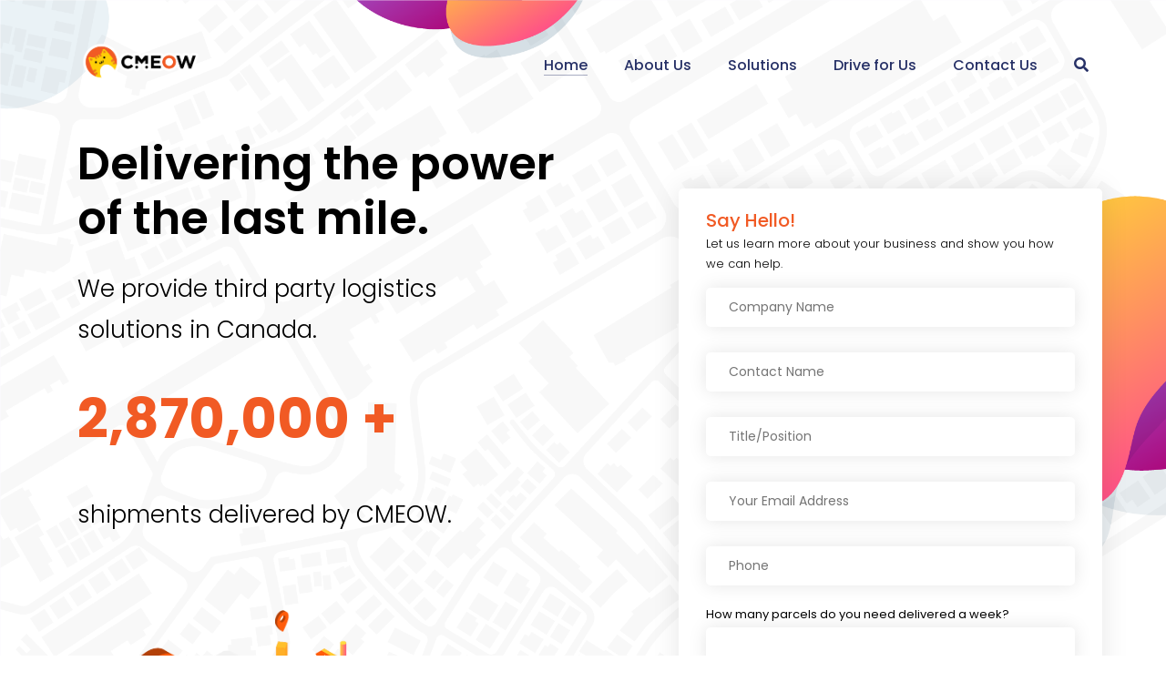

--- FILE ---
content_type: text/html; charset=UTF-8
request_url: https://cmeow.com/
body_size: 19417
content:
<!doctype html>
<html lang="en-CA"
	prefix="og: https://ogp.me/ns#" >
<head>
	<meta charset="UTF-8">
	<meta name="viewport" content="width=device-width, initial-scale=1">
	<link rel="profile" href="https://gmpg.org/xfn/11">
	<title>Home - CMEOW</title>

		<!-- All in One SEO 4.1.4.5 -->
		<meta name="description" content="Delivering the power of the last mile. We provide third party logistics solutions in Canada.2,870,000 +shipments delivered by CMEOW. Say Hello! Let us learn more about your business and show you how we can help. How many parcels do you need delivered a week? Any other details? About Us CMEOW is a technology company founded […]" />
		<meta name="robots" content="max-image-preview:large" />
		<link rel="canonical" href="https://cmeow.com/" />
		<meta property="og:locale" content="en_US" />
		<meta property="og:site_name" content="CMEOW - Delivering the power of the last mile" />
		<meta property="og:type" content="website" />
		<meta property="og:title" content="Home - CMEOW" />
		<meta property="og:description" content="Delivering the power of the last mile. We provide third party logistics solutions in Canada.2,870,000 +shipments delivered by CMEOW. Say Hello! Let us learn more about your business and show you how we can help. How many parcels do you need delivered a week? Any other details? About Us CMEOW is a technology company founded […]" />
		<meta property="og:url" content="https://cmeow.com/" />
		<meta property="og:image" content="https://cmeow.com/wp-content/uploads/2021/11/Artboard-15@2x.png" />
		<meta property="og:image:secure_url" content="https://cmeow.com/wp-content/uploads/2021/11/Artboard-15@2x.png" />
		<meta name="twitter:card" content="summary" />
		<meta name="twitter:domain" content="cmeow.com" />
		<meta name="twitter:title" content="Home - CMEOW" />
		<meta name="twitter:description" content="Delivering the power of the last mile. We provide third party logistics solutions in Canada.2,870,000 +shipments delivered by CMEOW. Say Hello! Let us learn more about your business and show you how we can help. How many parcels do you need delivered a week? Any other details? About Us CMEOW is a technology company founded […]" />
		<meta name="twitter:image" content="https://cmeow.com/wp-content/uploads/2021/11/Artboard-15@2x.png" />
		<script type="application/ld+json" class="aioseo-schema">
			{"@context":"https:\/\/schema.org","@graph":[{"@type":"WebSite","@id":"https:\/\/cmeow.com\/#website","url":"https:\/\/cmeow.com\/","name":"CMEOW","description":"Delivering the power of the last mile","inLanguage":"en-CA","publisher":{"@id":"https:\/\/cmeow.com\/#organization"},"potentialAction":{"@type":"SearchAction","target":{"@type":"EntryPoint","urlTemplate":"https:\/\/cmeow.com\/?s={search_term_string}"},"query-input":"required name=search_term_string"}},{"@type":"Organization","@id":"https:\/\/cmeow.com\/#organization","name":"CMEOW","url":"https:\/\/cmeow.com\/","logo":{"@type":"ImageObject","@id":"https:\/\/cmeow.com\/#organizationLogo","url":"https:\/\/cmeow.com\/wp-content\/uploads\/2022\/11\/CMEOW_logo_colour.png","width":1494,"height":996},"image":{"@id":"https:\/\/cmeow.com\/#organizationLogo"}},{"@type":"BreadcrumbList","@id":"https:\/\/cmeow.com\/#breadcrumblist","itemListElement":[{"@type":"ListItem","@id":"https:\/\/cmeow.com\/#listItem","position":1,"item":{"@type":"WebPage","@id":"https:\/\/cmeow.com\/","name":"Home","description":"Delivering the power of the last mile. We provide third party logistics solutions in Canada.2,870,000 +shipments delivered by CMEOW. Say Hello! Let us learn more about your business and show you how we can help. How many parcels do you need delivered a week? Any other details? About Us CMEOW is a technology company founded [\u2026]","url":"https:\/\/cmeow.com\/"}}]},{"@type":"WebPage","@id":"https:\/\/cmeow.com\/#webpage","url":"https:\/\/cmeow.com\/","name":"Home - CMEOW","description":"Delivering the power of the last mile. We provide third party logistics solutions in Canada.2,870,000 +shipments delivered by CMEOW. Say Hello! Let us learn more about your business and show you how we can help. How many parcels do you need delivered a week? Any other details? About Us CMEOW is a technology company founded [\u2026]","inLanguage":"en-CA","isPartOf":{"@id":"https:\/\/cmeow.com\/#website"},"breadcrumb":{"@id":"https:\/\/cmeow.com\/#breadcrumblist"},"datePublished":"2020-09-22T19:02:15-04:00","dateModified":"2022-11-18T14:49:11-05:00"}]}
		</script>
		<!-- All in One SEO -->

<link rel='dns-prefetch' href='//fonts.googleapis.com' />
<link href='https://fonts.gstatic.com' crossorigin rel='preconnect' />
<link rel="alternate" type="application/rss+xml" title="CMEOW &raquo; Feed" href="https://cmeow.com/feed/" />
<link rel="alternate" type="application/rss+xml" title="CMEOW &raquo; Comments Feed" href="https://cmeow.com/comments/feed/" />
<link rel="alternate" title="oEmbed (JSON)" type="application/json+oembed" href="https://cmeow.com/wp-json/oembed/1.0/embed?url=https%3A%2F%2Fcmeow.com%2F" />
<link rel="alternate" title="oEmbed (XML)" type="text/xml+oembed" href="https://cmeow.com/wp-json/oembed/1.0/embed?url=https%3A%2F%2Fcmeow.com%2F&#038;format=xml" />
<style id='wp-img-auto-sizes-contain-inline-css'>
img:is([sizes=auto i],[sizes^="auto," i]){contain-intrinsic-size:3000px 1500px}
/*# sourceURL=wp-img-auto-sizes-contain-inline-css */
</style>
<style id='wp-emoji-styles-inline-css'>

	img.wp-smiley, img.emoji {
		display: inline !important;
		border: none !important;
		box-shadow: none !important;
		height: 1em !important;
		width: 1em !important;
		margin: 0 0.07em !important;
		vertical-align: -0.1em !important;
		background: none !important;
		padding: 0 !important;
	}
/*# sourceURL=wp-emoji-styles-inline-css */
</style>
<link rel='stylesheet' id='wp-block-library-css' href='https://cmeow.com/wp-includes/css/dist/block-library/style.min.css?ver=6.9' media='all' />
<style id='global-styles-inline-css'>
:root{--wp--preset--aspect-ratio--square: 1;--wp--preset--aspect-ratio--4-3: 4/3;--wp--preset--aspect-ratio--3-4: 3/4;--wp--preset--aspect-ratio--3-2: 3/2;--wp--preset--aspect-ratio--2-3: 2/3;--wp--preset--aspect-ratio--16-9: 16/9;--wp--preset--aspect-ratio--9-16: 9/16;--wp--preset--color--black: #000000;--wp--preset--color--cyan-bluish-gray: #abb8c3;--wp--preset--color--white: #ffffff;--wp--preset--color--pale-pink: #f78da7;--wp--preset--color--vivid-red: #cf2e2e;--wp--preset--color--luminous-vivid-orange: #ff6900;--wp--preset--color--luminous-vivid-amber: #fcb900;--wp--preset--color--light-green-cyan: #7bdcb5;--wp--preset--color--vivid-green-cyan: #00d084;--wp--preset--color--pale-cyan-blue: #8ed1fc;--wp--preset--color--vivid-cyan-blue: #0693e3;--wp--preset--color--vivid-purple: #9b51e0;--wp--preset--gradient--vivid-cyan-blue-to-vivid-purple: linear-gradient(135deg,rgb(6,147,227) 0%,rgb(155,81,224) 100%);--wp--preset--gradient--light-green-cyan-to-vivid-green-cyan: linear-gradient(135deg,rgb(122,220,180) 0%,rgb(0,208,130) 100%);--wp--preset--gradient--luminous-vivid-amber-to-luminous-vivid-orange: linear-gradient(135deg,rgb(252,185,0) 0%,rgb(255,105,0) 100%);--wp--preset--gradient--luminous-vivid-orange-to-vivid-red: linear-gradient(135deg,rgb(255,105,0) 0%,rgb(207,46,46) 100%);--wp--preset--gradient--very-light-gray-to-cyan-bluish-gray: linear-gradient(135deg,rgb(238,238,238) 0%,rgb(169,184,195) 100%);--wp--preset--gradient--cool-to-warm-spectrum: linear-gradient(135deg,rgb(74,234,220) 0%,rgb(151,120,209) 20%,rgb(207,42,186) 40%,rgb(238,44,130) 60%,rgb(251,105,98) 80%,rgb(254,248,76) 100%);--wp--preset--gradient--blush-light-purple: linear-gradient(135deg,rgb(255,206,236) 0%,rgb(152,150,240) 100%);--wp--preset--gradient--blush-bordeaux: linear-gradient(135deg,rgb(254,205,165) 0%,rgb(254,45,45) 50%,rgb(107,0,62) 100%);--wp--preset--gradient--luminous-dusk: linear-gradient(135deg,rgb(255,203,112) 0%,rgb(199,81,192) 50%,rgb(65,88,208) 100%);--wp--preset--gradient--pale-ocean: linear-gradient(135deg,rgb(255,245,203) 0%,rgb(182,227,212) 50%,rgb(51,167,181) 100%);--wp--preset--gradient--electric-grass: linear-gradient(135deg,rgb(202,248,128) 0%,rgb(113,206,126) 100%);--wp--preset--gradient--midnight: linear-gradient(135deg,rgb(2,3,129) 0%,rgb(40,116,252) 100%);--wp--preset--font-size--small: 13px;--wp--preset--font-size--medium: 20px;--wp--preset--font-size--large: 36px;--wp--preset--font-size--x-large: 42px;--wp--preset--spacing--20: 0.44rem;--wp--preset--spacing--30: 0.67rem;--wp--preset--spacing--40: 1rem;--wp--preset--spacing--50: 1.5rem;--wp--preset--spacing--60: 2.25rem;--wp--preset--spacing--70: 3.38rem;--wp--preset--spacing--80: 5.06rem;--wp--preset--shadow--natural: 6px 6px 9px rgba(0, 0, 0, 0.2);--wp--preset--shadow--deep: 12px 12px 50px rgba(0, 0, 0, 0.4);--wp--preset--shadow--sharp: 6px 6px 0px rgba(0, 0, 0, 0.2);--wp--preset--shadow--outlined: 6px 6px 0px -3px rgb(255, 255, 255), 6px 6px rgb(0, 0, 0);--wp--preset--shadow--crisp: 6px 6px 0px rgb(0, 0, 0);}:where(.is-layout-flex){gap: 0.5em;}:where(.is-layout-grid){gap: 0.5em;}body .is-layout-flex{display: flex;}.is-layout-flex{flex-wrap: wrap;align-items: center;}.is-layout-flex > :is(*, div){margin: 0;}body .is-layout-grid{display: grid;}.is-layout-grid > :is(*, div){margin: 0;}:where(.wp-block-columns.is-layout-flex){gap: 2em;}:where(.wp-block-columns.is-layout-grid){gap: 2em;}:where(.wp-block-post-template.is-layout-flex){gap: 1.25em;}:where(.wp-block-post-template.is-layout-grid){gap: 1.25em;}.has-black-color{color: var(--wp--preset--color--black) !important;}.has-cyan-bluish-gray-color{color: var(--wp--preset--color--cyan-bluish-gray) !important;}.has-white-color{color: var(--wp--preset--color--white) !important;}.has-pale-pink-color{color: var(--wp--preset--color--pale-pink) !important;}.has-vivid-red-color{color: var(--wp--preset--color--vivid-red) !important;}.has-luminous-vivid-orange-color{color: var(--wp--preset--color--luminous-vivid-orange) !important;}.has-luminous-vivid-amber-color{color: var(--wp--preset--color--luminous-vivid-amber) !important;}.has-light-green-cyan-color{color: var(--wp--preset--color--light-green-cyan) !important;}.has-vivid-green-cyan-color{color: var(--wp--preset--color--vivid-green-cyan) !important;}.has-pale-cyan-blue-color{color: var(--wp--preset--color--pale-cyan-blue) !important;}.has-vivid-cyan-blue-color{color: var(--wp--preset--color--vivid-cyan-blue) !important;}.has-vivid-purple-color{color: var(--wp--preset--color--vivid-purple) !important;}.has-black-background-color{background-color: var(--wp--preset--color--black) !important;}.has-cyan-bluish-gray-background-color{background-color: var(--wp--preset--color--cyan-bluish-gray) !important;}.has-white-background-color{background-color: var(--wp--preset--color--white) !important;}.has-pale-pink-background-color{background-color: var(--wp--preset--color--pale-pink) !important;}.has-vivid-red-background-color{background-color: var(--wp--preset--color--vivid-red) !important;}.has-luminous-vivid-orange-background-color{background-color: var(--wp--preset--color--luminous-vivid-orange) !important;}.has-luminous-vivid-amber-background-color{background-color: var(--wp--preset--color--luminous-vivid-amber) !important;}.has-light-green-cyan-background-color{background-color: var(--wp--preset--color--light-green-cyan) !important;}.has-vivid-green-cyan-background-color{background-color: var(--wp--preset--color--vivid-green-cyan) !important;}.has-pale-cyan-blue-background-color{background-color: var(--wp--preset--color--pale-cyan-blue) !important;}.has-vivid-cyan-blue-background-color{background-color: var(--wp--preset--color--vivid-cyan-blue) !important;}.has-vivid-purple-background-color{background-color: var(--wp--preset--color--vivid-purple) !important;}.has-black-border-color{border-color: var(--wp--preset--color--black) !important;}.has-cyan-bluish-gray-border-color{border-color: var(--wp--preset--color--cyan-bluish-gray) !important;}.has-white-border-color{border-color: var(--wp--preset--color--white) !important;}.has-pale-pink-border-color{border-color: var(--wp--preset--color--pale-pink) !important;}.has-vivid-red-border-color{border-color: var(--wp--preset--color--vivid-red) !important;}.has-luminous-vivid-orange-border-color{border-color: var(--wp--preset--color--luminous-vivid-orange) !important;}.has-luminous-vivid-amber-border-color{border-color: var(--wp--preset--color--luminous-vivid-amber) !important;}.has-light-green-cyan-border-color{border-color: var(--wp--preset--color--light-green-cyan) !important;}.has-vivid-green-cyan-border-color{border-color: var(--wp--preset--color--vivid-green-cyan) !important;}.has-pale-cyan-blue-border-color{border-color: var(--wp--preset--color--pale-cyan-blue) !important;}.has-vivid-cyan-blue-border-color{border-color: var(--wp--preset--color--vivid-cyan-blue) !important;}.has-vivid-purple-border-color{border-color: var(--wp--preset--color--vivid-purple) !important;}.has-vivid-cyan-blue-to-vivid-purple-gradient-background{background: var(--wp--preset--gradient--vivid-cyan-blue-to-vivid-purple) !important;}.has-light-green-cyan-to-vivid-green-cyan-gradient-background{background: var(--wp--preset--gradient--light-green-cyan-to-vivid-green-cyan) !important;}.has-luminous-vivid-amber-to-luminous-vivid-orange-gradient-background{background: var(--wp--preset--gradient--luminous-vivid-amber-to-luminous-vivid-orange) !important;}.has-luminous-vivid-orange-to-vivid-red-gradient-background{background: var(--wp--preset--gradient--luminous-vivid-orange-to-vivid-red) !important;}.has-very-light-gray-to-cyan-bluish-gray-gradient-background{background: var(--wp--preset--gradient--very-light-gray-to-cyan-bluish-gray) !important;}.has-cool-to-warm-spectrum-gradient-background{background: var(--wp--preset--gradient--cool-to-warm-spectrum) !important;}.has-blush-light-purple-gradient-background{background: var(--wp--preset--gradient--blush-light-purple) !important;}.has-blush-bordeaux-gradient-background{background: var(--wp--preset--gradient--blush-bordeaux) !important;}.has-luminous-dusk-gradient-background{background: var(--wp--preset--gradient--luminous-dusk) !important;}.has-pale-ocean-gradient-background{background: var(--wp--preset--gradient--pale-ocean) !important;}.has-electric-grass-gradient-background{background: var(--wp--preset--gradient--electric-grass) !important;}.has-midnight-gradient-background{background: var(--wp--preset--gradient--midnight) !important;}.has-small-font-size{font-size: var(--wp--preset--font-size--small) !important;}.has-medium-font-size{font-size: var(--wp--preset--font-size--medium) !important;}.has-large-font-size{font-size: var(--wp--preset--font-size--large) !important;}.has-x-large-font-size{font-size: var(--wp--preset--font-size--x-large) !important;}
/*# sourceURL=global-styles-inline-css */
</style>

<style id='classic-theme-styles-inline-css'>
/*! This file is auto-generated */
.wp-block-button__link{color:#fff;background-color:#32373c;border-radius:9999px;box-shadow:none;text-decoration:none;padding:calc(.667em + 2px) calc(1.333em + 2px);font-size:1.125em}.wp-block-file__button{background:#32373c;color:#fff;text-decoration:none}
/*# sourceURL=/wp-includes/css/classic-themes.min.css */
</style>
<link rel='stylesheet' id='contact-form-7-css' href='https://cmeow.com/wp-content/plugins/contact-form-7/includes/css/styles.css?ver=5.5.2' media='all' />
<link rel='stylesheet' id='bootstrap-css' href='https://cmeow.com/wp-content/themes/axsis/assets/css/bootstrap.min.css?ver=1' media='all' />
<link rel='stylesheet' id='font-awesome-5-css' href='https://cmeow.com/wp-content/themes/axsis/assets/css/all.min.css?ver=3' media='all' />
<link rel='stylesheet' id='themify-icons-css' href='https://cmeow.com/wp-content/themes/axsis/assets/css/themify-icons.css?ver=5' media='all' />
<link rel='stylesheet' id='axsis-style-css' href='https://cmeow.com/wp-content/themes/axsis/assets/css/style.css?ver=1' media='all' />
<link rel='stylesheet' id='axsis-css' href='https://cmeow.com/wp-content/themes/axsis-child/style.css?ver=6' media='all' />
<link rel='stylesheet' id='elementor-icons-css' href='https://cmeow.com/wp-content/plugins/elementor/assets/lib/eicons/css/elementor-icons.min.css?ver=5.13.0' media='all' />
<link rel='stylesheet' id='elementor-frontend-css' href='https://cmeow.com/wp-content/plugins/elementor/assets/css/frontend.min.css?ver=3.4.7' media='all' />
<style id='elementor-frontend-inline-css'>
@font-face{font-family:eicons;src:url(https://cmeow.com/wp-content/plugins/elementor/assets/lib/eicons/fonts/eicons.eot?5.10.0);src:url(https://cmeow.com/wp-content/plugins/elementor/assets/lib/eicons/fonts/eicons.eot?5.10.0#iefix) format("embedded-opentype"),url(https://cmeow.com/wp-content/plugins/elementor/assets/lib/eicons/fonts/eicons.woff2?5.10.0) format("woff2"),url(https://cmeow.com/wp-content/plugins/elementor/assets/lib/eicons/fonts/eicons.woff?5.10.0) format("woff"),url(https://cmeow.com/wp-content/plugins/elementor/assets/lib/eicons/fonts/eicons.ttf?5.10.0) format("truetype"),url(https://cmeow.com/wp-content/plugins/elementor/assets/lib/eicons/fonts/eicons.svg?5.10.0#eicon) format("svg");font-weight:400;font-style:normal}
/*# sourceURL=elementor-frontend-inline-css */
</style>
<link rel='stylesheet' id='elementor-post-7-css' href='https://cmeow.com/wp-content/uploads/elementor/css/post-7.css?ver=1668662058' media='all' />
<link rel='stylesheet' id='lightcase-css' href='https://cmeow.com/wp-content/plugins/axsis-core/assets/css/vendor/lightcase.css?ver=6.9' media='all' />
<link rel='stylesheet' id='axsis-responsive-css' href='https://cmeow.com/wp-content/themes/axsis/assets//css/responsive.css?ver=6.9' media='all' />
<link rel='stylesheet' id='elementor-global-css' href='https://cmeow.com/wp-content/uploads/elementor/css/global.css?ver=1668662058' media='all' />
<link rel='stylesheet' id='elementor-post-2011-css' href='https://cmeow.com/wp-content/uploads/elementor/css/post-2011.css?ver=1668783051' media='all' />
<link rel='stylesheet' id='axsis-font-css' href='https://fonts.googleapis.com/css?family=Roboto%3A200%2C300%2C400%2C500%2C700&#038;display=swap&#038;ver=1.0.0' media='screen' />
<link rel='stylesheet' id='google-fonts-1-css' href='https://fonts.googleapis.com/css?family=Poppins%3A100%2C100italic%2C200%2C200italic%2C300%2C300italic%2C400%2C400italic%2C500%2C500italic%2C600%2C600italic%2C700%2C700italic%2C800%2C800italic%2C900%2C900italic%7CRoboto%3A100%2C100italic%2C200%2C200italic%2C300%2C300italic%2C400%2C400italic%2C500%2C500italic%2C600%2C600italic%2C700%2C700italic%2C800%2C800italic%2C900%2C900italic&#038;display=auto&#038;ver=6.9' media='all' />
<script src="https://cmeow.com/wp-includes/js/jquery/jquery.min.js?ver=3.7.1" id="jquery-core-js"></script>
<script src="https://cmeow.com/wp-includes/js/jquery/jquery-migrate.min.js?ver=3.4.1" id="jquery-migrate-js"></script>
<script src="https://cmeow.com/wp-content/themes/axsis/assets/js/jquery-easeing.min.js?ver=2" id="jquery-easeing-js"></script>
<script src="https://cmeow.com/wp-content/themes/axsis/assets/js/smooth-scroll.polyfills.min.js?ver=3" id="smooth-scroll-js"></script>
<script src="https://cmeow.com/wp-content/themes/axsis/assets/js/scroll-nav.js?ver=6" id="axsis-scroll-nav-js"></script>
<link rel="https://api.w.org/" href="https://cmeow.com/wp-json/" /><link rel="alternate" title="JSON" type="application/json" href="https://cmeow.com/wp-json/wp/v2/pages/2011" /><link rel="EditURI" type="application/rsd+xml" title="RSD" href="https://cmeow.com/xmlrpc.php?rsd" />
<meta name="generator" content="WordPress 6.9" />
<link rel='shortlink' href='https://cmeow.com/' />
<link rel="icon" href="https://cmeow.com/wp-content/uploads/2021/11/cropped-cropped-Artboard-15@2x-32x32.png" sizes="32x32" />
<link rel="icon" href="https://cmeow.com/wp-content/uploads/2021/11/cropped-cropped-Artboard-15@2x-192x192.png" sizes="192x192" />
<link rel="apple-touch-icon" href="https://cmeow.com/wp-content/uploads/2021/11/cropped-cropped-Artboard-15@2x-180x180.png" />
<meta name="msapplication-TileImage" content="https://cmeow.com/wp-content/uploads/2021/11/cropped-cropped-Artboard-15@2x-270x270.png" />
		<style id="wp-custom-css">
			.banner-form h5{
	color: #f15a24;
	font-family:poppins;
}

h1,h2,h3,h4,h5,h6,a{
	font-family:poppins!important;
}

input.wpcf7-form-control.wpcf7-submit.banner-button{
	background-color:#f15a24!important;
		font-family:poppins;
	font-size:15px;
}

.elementor-widget-container h1{
	color:#f15a24;
	font-family:poppins;
}


#aboutus .elementor-element p{
	font-family:poppins;
}

#contactus .elementor-element p{
	color:black;
	font-family:poppins;
}

#home .elementor-element p{
	color:black;
	font-family:poppins;
}

#driveforus .elementor-widget-container{
	color:white;
	font-weight:300;
	font-family:poppins;
}

.elementor-widget-container p{
	color:black;
	font-weight:300;
	font-family:poppins;
}

.elementor-widget-container{
	color:black;
	font-family:poppins;
}

#home .elementor-heading-title{
	color:black!important;
	font-family:poppins;
}

.wpcf7-select{
width: 100%!important;
    padding: 12px 25px;
    border: 1px solid #e2e7f3;
    -webkit-box-shadow: 0 0 15px 0 rgb(0 0 0 / 6%);
    box-shadow: 0 0 15px 0 rgb(0 0 0 / 6%);
    outline: none;
    border-radius: 5px!important;
    -webkit-transition: all 0.3s ease-in-out;
    transition: all 0.3s ease-in-out;
	margin-bottom: 35px;
}

.wpcf7-form-control,.wpcf7-text{
    padding: 12px 25px;
    border: 1px solid #e2e7f3;
    -webkit-box-shadow: 0 0 15px 0 rgb(0 0 0 / 6%);
    box-shadow: 0 0 15px 0 rgb(0 0 0 / 6%);
    outline: none;
    border-radius: 5px!important;
    -webkit-transition: all 0.3s ease-in-out;
    transition: all 0.3s ease-in-out;
	margin-bottom: 35px;
}
	
.wpcf7-submit{
	width:50%!important;
	border-radius: 5px!important;
}

.mobile-menu{
	background-color:#f15a24;
}

.banner-content .elementor-element-db8bb74 p {font-size:1em;}
p{
	font-size:18px;
}

.wpcf7-list-item {
    display: inline-flex;
    margin: 0.8em 1em 1em 1em;
    align-items: baseline;
	  width:18%;
}

	#driveforus-language{
		border:none;
		box-shadow:none;
	}

@media(max-width:1000px){
	.elementor-2011 .elementor-element.elementor-element-585d81b h1{
		font-size:30px;
	}
.wpcf7-submit{
	width:80%!important;
	border-radius: 5px!important;
}
	p{
	font-size:15px;
}
	
.row{
		margin:0;
	}
	
	.col-12 label{
		font-size:15px;
	}
	
	.wpcf7-list-item {
    display: flex;
    margin: 0 5em 0 0;
    align-items: baseline;
	  font-size:15px;
}
	
#driveforus-language input{
		margin-right:5px;
	}
	
}


		</style>
		<style id="kirki-inline-styles">.header{border-style:none;}.axsis-main-menu-area.fixed-menu .nav-menu li a{font-size:16px;}.axsis-main-menu-area.fixed-menu{border-style:none;}.nav-menu li a{font-size:16px;border-style:none;}.nav-menu li a:hover{border-style:none;}.nav-menu li.dropdown .submenu li a{border-style:none;}.nav-menu li.dropdown .submenu li a:hover{border-style:none;}.mobile-menu .nav-menu li a{border-style:none;}.mobile-menu .nav-menu li a:hover{border-style:none;}.mobile-menu .nav-menu li.dropdown .submenu{border-style:none;}.mobile-menu .nav-menu li.dropdown .submenu:hover{border-style:none;}#loading{background-color:#f15a24;}.search-body{background-color:#f15a24;}.to-top{background-color:#f15a24;}.sidebar-widget-title{background-color:#f15a24;}button, .wpcf7-submit{color:#ffffff;background-color:#f15a24;}button:hover, .wpcf7-submit:hover{color:#ffffff;background-color:#f15a24;}body{font-family:Poppins;font-weight:400;}h1{font-size:60px;}h2{font-size:30px;}h3{font-size:30px;}h4{font-size:30px;}h5{font-size:30px;}h6{font-size:18px;}.footer-widget ul li a:hover, .widget ul li a:after{color:#01ce5b;}.widget ul li a:after{background-color:#01ce5b;}.footer-top{border-style:none;}.footer-bottom p{font-family:Roboto;}.footer-share li a{background-color:#f15a24;}.footer-share li a:hover{background-color:#f15a24;}/* devanagari */
@font-face {
  font-family: 'Poppins';
  font-style: normal;
  font-weight: 400;
  font-display: swap;
  src: url(https://cmeow.com/wp-content/fonts/poppins/font) format('woff');
  unicode-range: U+0900-097F, U+1CD0-1CF9, U+200C-200D, U+20A8, U+20B9, U+20F0, U+25CC, U+A830-A839, U+A8E0-A8FF, U+11B00-11B09;
}
/* latin-ext */
@font-face {
  font-family: 'Poppins';
  font-style: normal;
  font-weight: 400;
  font-display: swap;
  src: url(https://cmeow.com/wp-content/fonts/poppins/font) format('woff');
  unicode-range: U+0100-02BA, U+02BD-02C5, U+02C7-02CC, U+02CE-02D7, U+02DD-02FF, U+0304, U+0308, U+0329, U+1D00-1DBF, U+1E00-1E9F, U+1EF2-1EFF, U+2020, U+20A0-20AB, U+20AD-20C0, U+2113, U+2C60-2C7F, U+A720-A7FF;
}
/* latin */
@font-face {
  font-family: 'Poppins';
  font-style: normal;
  font-weight: 400;
  font-display: swap;
  src: url(https://cmeow.com/wp-content/fonts/poppins/font) format('woff');
  unicode-range: U+0000-00FF, U+0131, U+0152-0153, U+02BB-02BC, U+02C6, U+02DA, U+02DC, U+0304, U+0308, U+0329, U+2000-206F, U+20AC, U+2122, U+2191, U+2193, U+2212, U+2215, U+FEFF, U+FFFD;
}/* cyrillic-ext */
@font-face {
  font-family: 'Roboto';
  font-style: normal;
  font-weight: 400;
  font-stretch: normal;
  font-display: swap;
  src: url(https://cmeow.com/wp-content/fonts/roboto/font) format('woff');
  unicode-range: U+0460-052F, U+1C80-1C8A, U+20B4, U+2DE0-2DFF, U+A640-A69F, U+FE2E-FE2F;
}
/* cyrillic */
@font-face {
  font-family: 'Roboto';
  font-style: normal;
  font-weight: 400;
  font-stretch: normal;
  font-display: swap;
  src: url(https://cmeow.com/wp-content/fonts/roboto/font) format('woff');
  unicode-range: U+0301, U+0400-045F, U+0490-0491, U+04B0-04B1, U+2116;
}
/* greek-ext */
@font-face {
  font-family: 'Roboto';
  font-style: normal;
  font-weight: 400;
  font-stretch: normal;
  font-display: swap;
  src: url(https://cmeow.com/wp-content/fonts/roboto/font) format('woff');
  unicode-range: U+1F00-1FFF;
}
/* greek */
@font-face {
  font-family: 'Roboto';
  font-style: normal;
  font-weight: 400;
  font-stretch: normal;
  font-display: swap;
  src: url(https://cmeow.com/wp-content/fonts/roboto/font) format('woff');
  unicode-range: U+0370-0377, U+037A-037F, U+0384-038A, U+038C, U+038E-03A1, U+03A3-03FF;
}
/* math */
@font-face {
  font-family: 'Roboto';
  font-style: normal;
  font-weight: 400;
  font-stretch: normal;
  font-display: swap;
  src: url(https://cmeow.com/wp-content/fonts/roboto/font) format('woff');
  unicode-range: U+0302-0303, U+0305, U+0307-0308, U+0310, U+0312, U+0315, U+031A, U+0326-0327, U+032C, U+032F-0330, U+0332-0333, U+0338, U+033A, U+0346, U+034D, U+0391-03A1, U+03A3-03A9, U+03B1-03C9, U+03D1, U+03D5-03D6, U+03F0-03F1, U+03F4-03F5, U+2016-2017, U+2034-2038, U+203C, U+2040, U+2043, U+2047, U+2050, U+2057, U+205F, U+2070-2071, U+2074-208E, U+2090-209C, U+20D0-20DC, U+20E1, U+20E5-20EF, U+2100-2112, U+2114-2115, U+2117-2121, U+2123-214F, U+2190, U+2192, U+2194-21AE, U+21B0-21E5, U+21F1-21F2, U+21F4-2211, U+2213-2214, U+2216-22FF, U+2308-230B, U+2310, U+2319, U+231C-2321, U+2336-237A, U+237C, U+2395, U+239B-23B7, U+23D0, U+23DC-23E1, U+2474-2475, U+25AF, U+25B3, U+25B7, U+25BD, U+25C1, U+25CA, U+25CC, U+25FB, U+266D-266F, U+27C0-27FF, U+2900-2AFF, U+2B0E-2B11, U+2B30-2B4C, U+2BFE, U+3030, U+FF5B, U+FF5D, U+1D400-1D7FF, U+1EE00-1EEFF;
}
/* symbols */
@font-face {
  font-family: 'Roboto';
  font-style: normal;
  font-weight: 400;
  font-stretch: normal;
  font-display: swap;
  src: url(https://cmeow.com/wp-content/fonts/roboto/font) format('woff');
  unicode-range: U+0001-000C, U+000E-001F, U+007F-009F, U+20DD-20E0, U+20E2-20E4, U+2150-218F, U+2190, U+2192, U+2194-2199, U+21AF, U+21E6-21F0, U+21F3, U+2218-2219, U+2299, U+22C4-22C6, U+2300-243F, U+2440-244A, U+2460-24FF, U+25A0-27BF, U+2800-28FF, U+2921-2922, U+2981, U+29BF, U+29EB, U+2B00-2BFF, U+4DC0-4DFF, U+FFF9-FFFB, U+10140-1018E, U+10190-1019C, U+101A0, U+101D0-101FD, U+102E0-102FB, U+10E60-10E7E, U+1D2C0-1D2D3, U+1D2E0-1D37F, U+1F000-1F0FF, U+1F100-1F1AD, U+1F1E6-1F1FF, U+1F30D-1F30F, U+1F315, U+1F31C, U+1F31E, U+1F320-1F32C, U+1F336, U+1F378, U+1F37D, U+1F382, U+1F393-1F39F, U+1F3A7-1F3A8, U+1F3AC-1F3AF, U+1F3C2, U+1F3C4-1F3C6, U+1F3CA-1F3CE, U+1F3D4-1F3E0, U+1F3ED, U+1F3F1-1F3F3, U+1F3F5-1F3F7, U+1F408, U+1F415, U+1F41F, U+1F426, U+1F43F, U+1F441-1F442, U+1F444, U+1F446-1F449, U+1F44C-1F44E, U+1F453, U+1F46A, U+1F47D, U+1F4A3, U+1F4B0, U+1F4B3, U+1F4B9, U+1F4BB, U+1F4BF, U+1F4C8-1F4CB, U+1F4D6, U+1F4DA, U+1F4DF, U+1F4E3-1F4E6, U+1F4EA-1F4ED, U+1F4F7, U+1F4F9-1F4FB, U+1F4FD-1F4FE, U+1F503, U+1F507-1F50B, U+1F50D, U+1F512-1F513, U+1F53E-1F54A, U+1F54F-1F5FA, U+1F610, U+1F650-1F67F, U+1F687, U+1F68D, U+1F691, U+1F694, U+1F698, U+1F6AD, U+1F6B2, U+1F6B9-1F6BA, U+1F6BC, U+1F6C6-1F6CF, U+1F6D3-1F6D7, U+1F6E0-1F6EA, U+1F6F0-1F6F3, U+1F6F7-1F6FC, U+1F700-1F7FF, U+1F800-1F80B, U+1F810-1F847, U+1F850-1F859, U+1F860-1F887, U+1F890-1F8AD, U+1F8B0-1F8BB, U+1F8C0-1F8C1, U+1F900-1F90B, U+1F93B, U+1F946, U+1F984, U+1F996, U+1F9E9, U+1FA00-1FA6F, U+1FA70-1FA7C, U+1FA80-1FA89, U+1FA8F-1FAC6, U+1FACE-1FADC, U+1FADF-1FAE9, U+1FAF0-1FAF8, U+1FB00-1FBFF;
}
/* vietnamese */
@font-face {
  font-family: 'Roboto';
  font-style: normal;
  font-weight: 400;
  font-stretch: normal;
  font-display: swap;
  src: url(https://cmeow.com/wp-content/fonts/roboto/font) format('woff');
  unicode-range: U+0102-0103, U+0110-0111, U+0128-0129, U+0168-0169, U+01A0-01A1, U+01AF-01B0, U+0300-0301, U+0303-0304, U+0308-0309, U+0323, U+0329, U+1EA0-1EF9, U+20AB;
}
/* latin-ext */
@font-face {
  font-family: 'Roboto';
  font-style: normal;
  font-weight: 400;
  font-stretch: normal;
  font-display: swap;
  src: url(https://cmeow.com/wp-content/fonts/roboto/font) format('woff');
  unicode-range: U+0100-02BA, U+02BD-02C5, U+02C7-02CC, U+02CE-02D7, U+02DD-02FF, U+0304, U+0308, U+0329, U+1D00-1DBF, U+1E00-1E9F, U+1EF2-1EFF, U+2020, U+20A0-20AB, U+20AD-20C0, U+2113, U+2C60-2C7F, U+A720-A7FF;
}
/* latin */
@font-face {
  font-family: 'Roboto';
  font-style: normal;
  font-weight: 400;
  font-stretch: normal;
  font-display: swap;
  src: url(https://cmeow.com/wp-content/fonts/roboto/font) format('woff');
  unicode-range: U+0000-00FF, U+0131, U+0152-0153, U+02BB-02BC, U+02C6, U+02DA, U+02DC, U+0304, U+0308, U+0329, U+2000-206F, U+20AC, U+2122, U+2191, U+2193, U+2212, U+2215, U+FEFF, U+FFFD;
}</style><link rel='stylesheet' id='e-animations-css' href='https://cmeow.com/wp-content/plugins/elementor/assets/lib/animations/animations.min.css?ver=3.4.7' media='all' />
</head>
<body  id="top-page" class="home wp-singular page-template page-template-template-parts page-template-blank page-template-template-partsblank-php page page-id-2011 wp-custom-logo wp-theme-axsis wp-child-theme-axsis-child no-sidebar elementor-default elementor-kit-7 elementor-page elementor-page-2011">
<!-- search body -->
<div class="search-body">
    <span class="close-search"></span>
    <form action="https://cmeow.com/" class="menu-search-form" method="get">
        <input type="text" value=""  name="s" id="search" placeholder="Write &amp; Hit Enter">
    </form>
</div>
<!-- header section start -->
    <header class="header position-absolute">
        <!-- main menu area -->
        <div id="mainNav" class="axsis-main-menu-area style2">
            <div class="container">
                <div class="row m-0 align-items-center">
                                        <div class="col-lg-2 p-0 d-flex justify-content-between align-items-center order-lg-first">

                        <div class="logo">
                            <a class="navbar-brand navbar-brand1" href="https://cmeow.com">
                                <img src="https://cmeow.com/wp-content/uploads/2021/11/Artboard-15@2x.png" title="CMEOW" alt="CMEOW">                            </a>
                            <a class="navbar-brand navbar-brand2" href="https://cmeow.com">
                                <img src = "https://cmeow.com/wp-content/uploads/2021/11/Artboard-15@2x.png" alt = "CMEOW">                            </a>
                        </div>
                            
                        <div class="menu-bar d-lg-none">
                            <span></span>
                            <span></span>
                            <span></span>
                        </div>
                    </div>
                    <div class="op-mobile-menu  col-lg-10 p-0 d-lg-flex align-items-center justify-content-end order-lg-last">
                            <div class="menu-desktop d-lg-flex justify-content-end">                            
                                <div class="menu-home-menu-3-container"><ul id="menu-home-menu-3" class="custom-border-top nav-menu d-lg-flex flex-wrap list-unstyled  mb-0 justify-content-center"><li id="menu-item-2004" class="menu-item menu-item-type-custom menu-item-object-custom menu-item-2004 nav-item"><a title="Home" href="#home" class="nav-link js-scroll-trigger"><span>Home</span></a></li>
<li id="menu-item-2005" class="menu-item menu-item-type-custom menu-item-object-custom menu-item-2005 nav-item"><a title="About Us" href="#aboutus" class="nav-link js-scroll-trigger"><span>About Us</span></a></li>
<li id="menu-item-2006" class="menu-item menu-item-type-custom menu-item-object-custom menu-item-2006 nav-item"><a title="Solutions" href="#solutions" class="nav-link js-scroll-trigger"><span>Solutions</span></a></li>
<li id="menu-item-2007" class="menu-item menu-item-type-custom menu-item-object-custom menu-item-2007 nav-item"><a title="Drive for Us" href="#driveforus" class="nav-link js-scroll-trigger"><span>Drive for Us</span></a></li>
<li id="menu-item-2009" class="menu-item menu-item-type-custom menu-item-object-custom menu-item-2009 nav-item"><a title="Contact Us" href="#contactus" class="nav-link js-scroll-trigger"><span>Contact Us</span></a></li>
<li class="search-option"> <a href="#" class="nav-link"> <i class="fas fa-search"></i> </a> </li></ul></div> 
                            </div>                      
                            <div class="mobile-menu"> 
                                <div class="m-menu-header d-flex justify-content-end align-items-center d-lg-none">   
                                    <span class="close-button">
                                        <span></span>
                                        <span></span>
                                        <span></span>
                                    </span>
                                </div>                           
                                <ul id="menu-mobile-menu-3" class="custom-border-top nav-menu d-lg-flex flex-wrap list-unstyled  mb-0 justify-content-center"><li id="menu-item-2003" class="menu-item menu-item-type-custom menu-item-object-custom menu-item-2003 nav-item"><a title="Home" href="#home" class="nav-link"><span>Home</span></a></li>
<li id="menu-item-1998" class="menu-item menu-item-type-custom menu-item-object-custom menu-item-1998 nav-item"><a title="About Us" href="#aboutus" class="nav-link"><span>About Us</span></a></li>
<li id="menu-item-1999" class="menu-item menu-item-type-custom menu-item-object-custom menu-item-1999 nav-item"><a title="Solutions" href="#solutions" class="nav-link"><span>Solutions</span></a></li>
<li id="menu-item-2000" class="menu-item menu-item-type-custom menu-item-object-custom menu-item-2000 nav-item"><a title="Drive for Us" href="#Drive%20for%20Us" class="nav-link"><span>Drive for Us</span></a></li>
<li id="menu-item-2002" class="menu-item menu-item-type-custom menu-item-object-custom menu-item-2002 nav-item"><a title="Contact Us" href="#contactus" class="nav-link"><span>Contact Us</span></a></li>
<li class="search-option"> <a href="#" class="nav-link"> <i class="fas fa-search"></i> </a> </li></ul> 
                            </div>                      
                    </div>
                    <div class="mobile-menu-close-overlay"></div>
                </div>
            </div>
        </div>
    </header>
<!-- header section end -->
<div id="content" class="site-content">

<main id="site-main-content" class="main-content">
    <div id="post-2011" class="post-2011 page type-page status-publish hentry">
                     

		
	<div class="entry-content clearfix">
				<div data-elementor-type="wp-page" data-elementor-id="2011" class="elementor elementor-2011" data-elementor-settings="[]">
							<div class="elementor-section-wrap">
							<div class="elementor-section elementor-top-section elementor-element elementor-element-334f458 elementor-section-stretched elementor-section-height-min-height elementor-section-full_width elementor-section-content-middle banner-section elementor-section-height-default elementor-section-items-middle" data-id="334f458" data-element_type="section" id="home" data-settings="{&quot;stretch_section&quot;:&quot;section-stretched&quot;,&quot;background_background&quot;:&quot;classic&quot;}">
							<div class="elementor-background-overlay"></div>
							<div class="elementor-container elementor-column-gap-wider">
					<div class="elementor-column elementor-col-100 elementor-top-column elementor-element elementor-element-9a3ec51" data-id="9a3ec51" data-element_type="column">
			<div class="elementor-widget-wrap elementor-element-populated">
								<section class="elementor-section elementor-inner-section elementor-element elementor-element-454980e elementor-section-content-middle banner-content elementor-section-boxed elementor-section-height-default elementor-section-height-default" data-id="454980e" data-element_type="section">
						<div class="elementor-container elementor-column-gap-default">
					<div class="elementor-column elementor-col-50 elementor-inner-column elementor-element elementor-element-db8bb74" data-id="db8bb74" data-element_type="column">
			<div class="elementor-widget-wrap elementor-element-populated">
								<div class="elementor-element elementor-element-576983e banner-heading-title elementor-widget elementor-widget-heading" data-id="576983e" data-element_type="widget" data-widget_type="heading.default">
				<div class="elementor-widget-container">
			<h1 class="elementor-heading-title elementor-size-default">Delivering the power of the last mile.</h1>		</div>
				</div>
				<div class="elementor-element elementor-element-f608f06 elementor-widget elementor-widget-text-editor" data-id="f608f06" data-element_type="widget" data-widget_type="text-editor.default">
				<div class="elementor-widget-container">
							We provide third party logistics solutions in Canada.						</div>
				</div>
				<div class="elementor-element elementor-element-585d81b elementor-widget elementor-widget-text-editor" data-id="585d81b" data-element_type="widget" data-widget_type="text-editor.default">
				<div class="elementor-widget-container">
							<h1>2,870,000 +</h1>						</div>
				</div>
				<div class="elementor-element elementor-element-37d11f6 elementor-widget elementor-widget-text-editor" data-id="37d11f6" data-element_type="widget" data-widget_type="text-editor.default">
				<div class="elementor-widget-container">
							<p>shipments delivered by CMEOW.</p>						</div>
				</div>
				<div class="elementor-element elementor-element-27ca5af elementor-widget elementor-widget-image" data-id="27ca5af" data-element_type="widget" data-widget_type="image.default">
				<div class="elementor-widget-container">
															<img fetchpriority="high" decoding="async" width="1000" height="1001" src="https://cmeow.com/wp-content/uploads/2022/11/BG1_phone@2x.png" class="attachment-full size-full" alt="" srcset="https://cmeow.com/wp-content/uploads/2022/11/BG1_phone@2x.png 1000w, https://cmeow.com/wp-content/uploads/2022/11/BG1_phone@2x-300x300.png 300w, https://cmeow.com/wp-content/uploads/2022/11/BG1_phone@2x-150x150.png 150w, https://cmeow.com/wp-content/uploads/2022/11/BG1_phone@2x-768x769.png 768w, https://cmeow.com/wp-content/uploads/2022/11/BG1_phone@2x-65x65.png 65w" sizes="(max-width: 1000px) 100vw, 1000px" />															</div>
				</div>
					</div>
		</div>
				<div class="elementor-column elementor-col-50 elementor-inner-column elementor-element elementor-element-5833d8f text-center text-lg-right" data-id="5833d8f" data-element_type="column">
			<div class="elementor-widget-wrap elementor-element-populated">
								<div class="elementor-element elementor-element-755b63a axsis-contact-form elementor-widget elementor-widget-shortcode" data-id="755b63a" data-element_type="widget" data-widget_type="shortcode.default">
				<div class="elementor-widget-container">
					<div class="elementor-shortcode">        <div class="banner-form text-left">
            <h5>Say Hello! </h5>
            <p>Let us learn more about your business and show you how we can help.</p>
            <div role="form" class="wpcf7" id="wpcf7-f1845-p2011-o3" lang="en-US" dir="ltr">
<div class="screen-reader-response"><p role="status" aria-live="polite" aria-atomic="true"></p> <ul></ul></div>
<form action="/#wpcf7-f1845-p2011-o3" method="post" class="wpcf7-form init" novalidate="novalidate" data-status="init">
<div style="display: none;">
<input type="hidden" name="_wpcf7" value="1845" />
<input type="hidden" name="_wpcf7_version" value="5.5.2" />
<input type="hidden" name="_wpcf7_locale" value="en_US" />
<input type="hidden" name="_wpcf7_unit_tag" value="wpcf7-f1845-p2011-o3" />
<input type="hidden" name="_wpcf7_container_post" value="2011" />
<input type="hidden" name="_wpcf7_posted_data_hash" value="" />
</div>
<label> <span class="wpcf7-form-control-wrap company-name"><input type="text" name="company-name" value="" size="40" class="wpcf7-form-control wpcf7-text wpcf7-validates-as-required" aria-required="true" aria-invalid="false" placeholder="Company Name" /></span> </label>
<label> <span class="wpcf7-form-control-wrap contact-name"><input type="text" name="contact-name" value="" size="40" class="wpcf7-form-control wpcf7-text wpcf7-validates-as-required" aria-required="true" aria-invalid="false" placeholder="Contact Name" /></span> </label>
<label> <span class="wpcf7-form-control-wrap position"><input type="text" name="position" value="" size="40" class="wpcf7-form-control wpcf7-text wpcf7-validates-as-required" aria-required="true" aria-invalid="false" placeholder="Title/Position" /></span> </label>
<label> <span class="wpcf7-form-control-wrap email-599"><input type="email" name="email-599" value="" size="40" class="wpcf7-form-control wpcf7-text wpcf7-email wpcf7-validates-as-required wpcf7-validates-as-email" aria-required="true" aria-invalid="false" placeholder="Your Email Address" /></span> </label>
<label> <span class="wpcf7-form-control-wrap your-tel"><input type="tel" name="your-tel" value="" size="40" class="wpcf7-form-control wpcf7-text wpcf7-tel wpcf7-validates-as-required wpcf7-validates-as-tel" aria-required="true" aria-invalid="false" placeholder="Phone" /></span> </label>
<label> How many parcels do you need delivered a week?<span class="wpcf7-form-control-wrap parcel"><input type="text" name="parcel" value="" size="40" class="wpcf7-form-control wpcf7-text" aria-invalid="false" /></span>
</label>
<label> Any other details?<span class="wpcf7-form-control-wrap detail"><input type="text" name="detail" value="" size="40" class="wpcf7-form-control wpcf7-text" aria-invalid="false" /></span>
 </label>
<input type="submit" value="Send" class="wpcf7-form-control has-spinner wpcf7-submit banner-button" /><div class="wpcf7-response-output" aria-hidden="true"></div></form></div>        </div>
        </div>
				</div>
				</div>
					</div>
		</div>
							</div>
		</section>
					</div>
		</div>
							</div>
		</div>
				<section class="elementor-section elementor-top-section elementor-element elementor-element-fdd3e71 elementor-section-full_width elementor-section-stretched elementor-section-content-middle elementor-section-height-full elementor-reverse-mobile elementor-section-height-default elementor-section-items-middle" data-id="fdd3e71" data-element_type="section" id="aboutus" data-settings="{&quot;stretch_section&quot;:&quot;section-stretched&quot;,&quot;background_background&quot;:&quot;classic&quot;}">
						<div class="elementor-container elementor-column-gap-default">
					<div class="elementor-column elementor-col-50 elementor-top-column elementor-element elementor-element-ef4352e" data-id="ef4352e" data-element_type="column">
			<div class="elementor-widget-wrap elementor-element-populated">
								<div class="elementor-element elementor-element-e84dad1 elementor-invisible elementor-widget elementor-widget-image" data-id="e84dad1" data-element_type="widget" data-settings="{&quot;_animation&quot;:&quot;fadeInLeft&quot;}" data-widget_type="image.default">
				<div class="elementor-widget-container">
															<img decoding="async" width="1366" height="1447" src="https://cmeow.com/wp-content/uploads/2022/11/BG2_cat@2x.png" class="attachment-full size-full" alt="" srcset="https://cmeow.com/wp-content/uploads/2022/11/BG2_cat@2x.png 1366w, https://cmeow.com/wp-content/uploads/2022/11/BG2_cat@2x-283x300.png 283w, https://cmeow.com/wp-content/uploads/2022/11/BG2_cat@2x-967x1024.png 967w, https://cmeow.com/wp-content/uploads/2022/11/BG2_cat@2x-768x814.png 768w" sizes="(max-width: 1366px) 100vw, 1366px" />															</div>
				</div>
					</div>
		</div>
				<div class="elementor-column elementor-col-50 elementor-top-column elementor-element elementor-element-b3d71b4" data-id="b3d71b4" data-element_type="column">
			<div class="elementor-widget-wrap elementor-element-populated">
								<div class="elementor-element elementor-element-c877d49 elementor-widget elementor-widget-heading" data-id="c877d49" data-element_type="widget" data-widget_type="heading.default">
				<div class="elementor-widget-container">
			<h3 class="elementor-heading-title elementor-size-default">About Us</h3>		</div>
				</div>
				<div class="elementor-element elementor-element-1f25292 elementor-widget elementor-widget-text-editor" data-id="1f25292" data-element_type="widget" data-widget_type="text-editor.default">
				<div class="elementor-widget-container">
							<p>CMEOW is a technology company founded in 2013 and is operating across 24 cities in Canada. Our mission is to develop and provide the next level of innovative logistics technology to help local businesses move faster and smarter.</p>						</div>
				</div>
					</div>
		</div>
							</div>
		</section>
				<section class="elementor-section elementor-top-section elementor-element elementor-element-b021413 elementor-section-full_width elementor-section-stretched elementor-section-content-middle elementor-section-height-default elementor-section-height-default" data-id="b021413" data-element_type="section" data-settings="{&quot;stretch_section&quot;:&quot;section-stretched&quot;,&quot;background_background&quot;:&quot;classic&quot;}">
						<div class="elementor-container elementor-column-gap-default">
					<div class="elementor-column elementor-col-50 elementor-top-column elementor-element elementor-element-a8ca0d9" data-id="a8ca0d9" data-element_type="column">
			<div class="elementor-widget-wrap elementor-element-populated">
								<div class="elementor-element elementor-element-5c76bd5 axsis-heading elementor-widget elementor-widget-heading" data-id="5c76bd5" data-element_type="widget" data-widget_type="heading.default">
				<div class="elementor-widget-container">
			<h1 class="elementor-heading-title elementor-size-large">Delivery Solutions </h1>		</div>
				</div>
				<div class="elementor-element elementor-element-ad2f016 elementor-invisible elementor-widget elementor-widget-image" data-id="ad2f016" data-element_type="widget" data-settings="{&quot;_animation&quot;:&quot;fadeInUp&quot;}" data-widget_type="image.default">
				<div class="elementor-widget-container">
															<img decoding="async" width="65" height="65" src="https://cmeow.com/wp-content/uploads/2022/11/icon_ds_01@2x-65x65.png" class="attachment-axsis-small-thumbnails size-axsis-small-thumbnails" alt="" srcset="https://cmeow.com/wp-content/uploads/2022/11/icon_ds_01@2x-65x65.png 65w, https://cmeow.com/wp-content/uploads/2022/11/icon_ds_01@2x-150x150.png 150w, https://cmeow.com/wp-content/uploads/2022/11/icon_ds_01@2x.png 160w" sizes="(max-width: 65px) 100vw, 65px" />															</div>
				</div>
				<div class="elementor-element elementor-element-e794694 elementor-view-default elementor-vertical-align-top elementor-invisible elementor-widget elementor-widget-icon-box" data-id="e794694" data-element_type="widget" data-settings="{&quot;_animation&quot;:&quot;fadeInUp&quot;}" data-widget_type="icon-box.default">
				<div class="elementor-widget-container">
					<div class="elementor-icon-box-wrapper">
						<div class="elementor-icon-box-content">
				<h6 class="elementor-icon-box-title">
					<span  >
						Business to Consumer & Business to Business Solutions					</span>
				</h6>
									<p class="elementor-icon-box-description">
						Full-service delivery solutions to meet your business needs.					</p>
							</div>
		</div>
				</div>
				</div>
				<div class="elementor-element elementor-element-8a39dfe elementor-invisible elementor-widget elementor-widget-image" data-id="8a39dfe" data-element_type="widget" data-settings="{&quot;_animation&quot;:&quot;fadeInUp&quot;}" data-widget_type="image.default">
				<div class="elementor-widget-container">
															<img loading="lazy" decoding="async" width="65" height="65" src="https://cmeow.com/wp-content/uploads/2022/11/icon_ds_02@2x-65x65.png" class="attachment-axsis-small-thumbnails size-axsis-small-thumbnails" alt="" srcset="https://cmeow.com/wp-content/uploads/2022/11/icon_ds_02@2x-65x65.png 65w, https://cmeow.com/wp-content/uploads/2022/11/icon_ds_02@2x-150x150.png 150w, https://cmeow.com/wp-content/uploads/2022/11/icon_ds_02@2x.png 160w" sizes="auto, (max-width: 65px) 100vw, 65px" />															</div>
				</div>
				<div class="elementor-element elementor-element-b32bec2 elementor-view-default elementor-vertical-align-top elementor-invisible elementor-widget elementor-widget-icon-box" data-id="b32bec2" data-element_type="widget" data-settings="{&quot;_animation&quot;:&quot;fadeInUp&quot;}" data-widget_type="icon-box.default">
				<div class="elementor-widget-container">
					<div class="elementor-icon-box-wrapper">
						<div class="elementor-icon-box-content">
				<h6 class="elementor-icon-box-title">
					<span  >
						Canadian Government Backed AI Routing Technology					</span>
				</h6>
									<p class="elementor-icon-box-description">
						Innovative, reliable logistics you can count on.					</p>
							</div>
		</div>
				</div>
				</div>
				<div class="elementor-element elementor-element-4f63749 elementor-invisible elementor-widget elementor-widget-image" data-id="4f63749" data-element_type="widget" data-settings="{&quot;_animation&quot;:&quot;fadeInUp&quot;}" data-widget_type="image.default">
				<div class="elementor-widget-container">
															<img loading="lazy" decoding="async" width="65" height="65" src="https://cmeow.com/wp-content/uploads/2022/11/icon_ds_03@2x-65x65.png" class="attachment-axsis-small-thumbnails size-axsis-small-thumbnails" alt="" srcset="https://cmeow.com/wp-content/uploads/2022/11/icon_ds_03@2x-65x65.png 65w, https://cmeow.com/wp-content/uploads/2022/11/icon_ds_03@2x-150x150.png 150w, https://cmeow.com/wp-content/uploads/2022/11/icon_ds_03@2x.png 160w" sizes="auto, (max-width: 65px) 100vw, 65px" />															</div>
				</div>
				<div class="elementor-element elementor-element-fd3c5d5 elementor-view-default elementor-vertical-align-top elementor-invisible elementor-widget elementor-widget-icon-box" data-id="fd3c5d5" data-element_type="widget" data-settings="{&quot;_animation&quot;:&quot;fadeInUp&quot;}" data-widget_type="icon-box.default">
				<div class="elementor-widget-container">
					<div class="elementor-icon-box-wrapper">
						<div class="elementor-icon-box-content">
				<h6 class="elementor-icon-box-title">
					<span  >
						Temperature Sensitive Shipments					</span>
				</h6>
									<p class="elementor-icon-box-description">
						Fresh or frozen in any season.					</p>
							</div>
		</div>
				</div>
				</div>
					</div>
		</div>
				<div class="elementor-column elementor-col-50 elementor-top-column elementor-element elementor-element-c0c1535" data-id="c0c1535" data-element_type="column">
			<div class="elementor-widget-wrap elementor-element-populated">
								<div class="elementor-element elementor-element-38974dc elementor-hidden-mobile elementor-widget elementor-widget-image" data-id="38974dc" data-element_type="widget" data-widget_type="image.default">
				<div class="elementor-widget-container">
															<img loading="lazy" decoding="async" width="1366" height="1689" src="https://cmeow.com/wp-content/uploads/2022/11/BG3_deliverysolution@2x.png" class="attachment-full size-full" alt="" srcset="https://cmeow.com/wp-content/uploads/2022/11/BG3_deliverysolution@2x.png 1366w, https://cmeow.com/wp-content/uploads/2022/11/BG3_deliverysolution@2x-243x300.png 243w, https://cmeow.com/wp-content/uploads/2022/11/BG3_deliverysolution@2x-828x1024.png 828w, https://cmeow.com/wp-content/uploads/2022/11/BG3_deliverysolution@2x-768x950.png 768w, https://cmeow.com/wp-content/uploads/2022/11/BG3_deliverysolution@2x-1242x1536.png 1242w" sizes="auto, (max-width: 1366px) 100vw, 1366px" />															</div>
				</div>
				<div class="elementor-element elementor-element-a6e0a57 elementor-hidden-desktop elementor-hidden-tablet elementor-widget elementor-widget-image" data-id="a6e0a57" data-element_type="widget" data-widget_type="image.default">
				<div class="elementor-widget-container">
															<img loading="lazy" decoding="async" width="960" height="666" src="https://cmeow.com/wp-content/uploads/2022/11/m_bg_03@2x-1024x710.png" class="attachment-large size-large" alt="" srcset="https://cmeow.com/wp-content/uploads/2022/11/m_bg_03@2x-1024x710.png 1024w, https://cmeow.com/wp-content/uploads/2022/11/m_bg_03@2x-300x208.png 300w, https://cmeow.com/wp-content/uploads/2022/11/m_bg_03@2x-768x533.png 768w, https://cmeow.com/wp-content/uploads/2022/11/m_bg_03@2x-1536x1065.png 1536w, https://cmeow.com/wp-content/uploads/2022/11/m_bg_03@2x-2048x1420.png 2048w" sizes="auto, (max-width: 960px) 100vw, 960px" />															</div>
				</div>
					</div>
		</div>
							</div>
		</section>
				<div class="elementor-section elementor-top-section elementor-element elementor-element-51c4963 elementor-section-content-middle elementor-section-stretched elementor-section-boxed elementor-section-height-default elementor-section-height-default" data-id="51c4963" data-element_type="section" id="driveforus" data-settings="{&quot;stretch_section&quot;:&quot;section-stretched&quot;,&quot;background_background&quot;:&quot;classic&quot;}">
						<div class="elementor-container elementor-column-gap-default">
					<div class="elementor-column elementor-col-50 elementor-top-column elementor-element elementor-element-1ae2799" data-id="1ae2799" data-element_type="column">
			<div class="elementor-widget-wrap elementor-element-populated">
								<div class="elementor-element elementor-element-81bd7c0 elementor-widget elementor-widget-heading" data-id="81bd7c0" data-element_type="widget" data-widget_type="heading.default">
				<div class="elementor-widget-container">
			<h1 class="elementor-heading-title elementor-size-default">Drive for Us</h1>		</div>
				</div>
				<div class="elementor-element elementor-element-2dd0a62 axsis-desc elementor-widget elementor-widget-text-editor" data-id="2dd0a62" data-element_type="widget" data-widget_type="text-editor.default">
				<div class="elementor-widget-container">
							Welcome to the team!<br>Drive your way to a career with CMEOW.						</div>
				</div>
					</div>
		</div>
				<div class="elementor-column elementor-col-50 elementor-top-column elementor-element elementor-element-2f7a8e9" data-id="2f7a8e9" data-element_type="column">
			<div class="elementor-widget-wrap elementor-element-populated">
								<div class="elementor-element elementor-element-a710295 elementor-invisible elementor-widget elementor-widget-image" data-id="a710295" data-element_type="widget" data-settings="{&quot;_animation&quot;:&quot;fadeIn&quot;}" data-widget_type="image.default">
				<div class="elementor-widget-container">
															<img loading="lazy" decoding="async" width="960" height="1017" src="https://cmeow.com/wp-content/uploads/2022/11/BG4_driver_trucks@2x-967x1024.png" class="attachment-large size-large" alt="" srcset="https://cmeow.com/wp-content/uploads/2022/11/BG4_driver_trucks@2x-967x1024.png 967w, https://cmeow.com/wp-content/uploads/2022/11/BG4_driver_trucks@2x-283x300.png 283w, https://cmeow.com/wp-content/uploads/2022/11/BG4_driver_trucks@2x-768x814.png 768w, https://cmeow.com/wp-content/uploads/2022/11/BG4_driver_trucks@2x.png 1366w" sizes="auto, (max-width: 960px) 100vw, 960px" />															</div>
				</div>
					</div>
		</div>
							</div>
		</div>
				<section class="elementor-section elementor-top-section elementor-element elementor-element-bfc58d6 elementor-section-boxed elementor-section-height-default elementor-section-height-default" data-id="bfc58d6" data-element_type="section">
						<div class="elementor-container elementor-column-gap-default">
					<div class="elementor-column elementor-col-33 elementor-top-column elementor-element elementor-element-23db60e" data-id="23db60e" data-element_type="column">
			<div class="elementor-widget-wrap elementor-element-populated">
								<div class="elementor-element elementor-element-60f4290 elementor-view-default elementor-widget elementor-widget-icon" data-id="60f4290" data-element_type="widget" data-widget_type="icon.default">
				<div class="elementor-widget-container">
					<div class="elementor-icon-wrapper">
			<div class="elementor-icon">
			<svg xmlns="http://www.w3.org/2000/svg" xmlns:xlink="http://www.w3.org/1999/xlink" id="Layer_1" viewBox="0 0 80 80"><defs><style>.cls-1{fill:url(#New_Gradient_Swatch_1);}.cls-2{fill:url(#New_Gradient_Swatch_1-5);}.cls-3{fill:url(#New_Gradient_Swatch_1-2);}.cls-4{fill:url(#New_Gradient_Swatch_1-3);}.cls-5{fill:url(#New_Gradient_Swatch_1-6);}.cls-6{fill:url(#New_Gradient_Swatch_1-4);}.cls-7{fill:url(#New_Gradient_Swatch_1-7);}</style><linearGradient id="New_Gradient_Swatch_1" x1="41.92" y1="8.42" x2="41.92" y2="72.94" gradientUnits="userSpaceOnUse"><stop offset="0" stop-color="#3a7cff"></stop><stop offset=".41" stop-color="#3593ff"></stop><stop offset="1" stop-color="#2ebeff"></stop></linearGradient><linearGradient id="New_Gradient_Swatch_1-2" x1="41.92" y1="8.42" x2="41.92" y2="72.94" xlink:href="#New_Gradient_Swatch_1"></linearGradient><linearGradient id="New_Gradient_Swatch_1-3" x1="38.08" y1="8.42" x2="38.08" y2="72.94" xlink:href="#New_Gradient_Swatch_1"></linearGradient><linearGradient id="New_Gradient_Swatch_1-4" x1="66.91" y1="8.42" x2="66.91" y2="72.94" xlink:href="#New_Gradient_Swatch_1"></linearGradient><linearGradient id="New_Gradient_Swatch_1-5" x1="66.91" y1="8.42" x2="66.91" y2="72.94" xlink:href="#New_Gradient_Swatch_1"></linearGradient><linearGradient id="New_Gradient_Swatch_1-6" x1="16.93" y1="8.42" x2="16.93" y2="72.94" xlink:href="#New_Gradient_Swatch_1"></linearGradient><linearGradient id="New_Gradient_Swatch_1-7" x1="16.93" y1="8.42" x2="16.93" y2="72.94" xlink:href="#New_Gradient_Swatch_1"></linearGradient></defs><path class="cls-1" d="M41.92,43.72c9.47,0,17.17-7.7,17.17-17.17s-7.7-17.17-17.17-17.17-17.17,7.7-17.17,17.17,7.7,17.17,17.17,17.17h0Zm0-30.75c7.49,0,13.58,6.09,13.58,13.58s-6.09,13.58-13.58,13.58-13.58-6.09-13.58-13.58,6.09-13.58,13.58-13.58h0Z"></path><path class="cls-3" d="M40.96,28.34h1.92c.6,0,1.09,.49,1.09,1.09s-.49,1.09-1.09,1.09h-2.88c-.99,0-1.79,.8-1.79,1.79s.8,1.79,1.79,1.79h.13v.13c0,.99,.8,1.79,1.79,1.79s1.79-.8,1.79-1.79v-.2c2.18-.39,3.84-2.31,3.84-4.6,0-2.58-2.1-4.68-4.68-4.68h-1.92c-.6,0-1.09-.49-1.09-1.09s.49-1.09,1.09-1.09h2.88c.99,0,1.79-.8,1.79-1.79s-.8-1.79-1.79-1.79h-.13v-.13c0-.99-.8-1.79-1.79-1.79s-1.79,.8-1.79,1.79v.2c-2.18,.39-3.84,2.31-3.84,4.6,0,2.58,2.1,4.68,4.68,4.68h0Z"></path><path class="cls-4" d="M52.85,48.77l-2.42,2.42c-.87-1.98-2.86-3.37-5.16-3.37h-12.56c-4.89,0-6.92,3.98-7.35,5.77h-2.78v-2.05c0-.99-.8-1.79-1.79-1.79H11.17c-.99,0-1.79,.8-1.79,1.79v17.3c0,.99,.8,1.79,1.79,1.79h9.61c.99,0,1.79-.8,1.79-1.79v-2.05h24.75c2.23,0,4.33-.87,5.91-2.45l13.03-13.03c.7-.7,.7-1.84,0-2.54-3.7-3.7-9.71-3.7-13.41,0h0Zm-33.86,18.27h-6.02v-13.71h6.02v13.71h0Zm31.71-5.24c-.9,.9-2.1,1.4-3.37,1.4H22.57v-6.02h4.36c.99,0,1.79-.8,1.79-1.79,0-2.2,1.78-3.97,3.97-3.97h12.56c1.13,0,2.05,.92,2.05,2.05,0,1.68-1.55,2.04-2.01,2.05h0s-.02,0-.03,0h-6.56c-.99,0-1.79,.8-1.79,1.79s.8,1.79,1.79,1.79h6.56c1.5,0,2.92-.59,3.99-1.65l6.14-6.14c1.86-1.86,4.65-2.21,6.87-1.07l-11.56,11.56Z"></path><path class="cls-6" d="M65.79,20.46l3.84-1.92c.89-.44,1.25-1.52,.8-2.41s-1.52-1.25-2.41-.8l-3.84,1.92c-.89,.44-1.25,1.52-.8,2.41,.44,.89,1.52,1.24,2.41,.8Z"></path><path class="cls-2" d="M69.63,34.55l-3.84-1.92c-.89-.44-1.96-.08-2.41,.8-.44,.89-.08,1.96,.8,2.41l3.84,1.92c.89,.44,1.96,.08,2.41-.8,.44-.89,.08-1.96-.8-2.41h0Z"></path><path class="cls-5" d="M14.21,18.54l3.84,1.92c.88,.44,1.96,.09,2.41-.8,.44-.89,.08-1.96-.8-2.41l-3.84-1.92c-.89-.44-1.96-.08-2.41,.8s-.08,1.96,.8,2.41Z"></path><path class="cls-7" d="M15.81,37.76l3.84-1.92c.89-.44,1.25-1.52,.8-2.41s-1.52-1.25-2.41-.8l-3.84,1.92c-.89,.44-1.25,1.52-.8,2.41,.44,.89,1.52,1.25,2.41,.8Z"></path></svg>			</div>
		</div>
				</div>
				</div>
				<div class="elementor-element elementor-element-8c170ac elementor-widget elementor-widget-heading" data-id="8c170ac" data-element_type="widget" data-widget_type="heading.default">
				<div class="elementor-widget-container">
			<h3 class="elementor-heading-title elementor-size-default">Competitive Salary</h3>		</div>
				</div>
				<div class="elementor-element elementor-element-e3a2236 elementor-widget elementor-widget-text-editor" data-id="e3a2236" data-element_type="widget" data-widget_type="text-editor.default">
				<div class="elementor-widget-container">
							<p>We provide a competitive salary, health benefits, and bonuses. We welcome independent contractors and full/part-time delivery drivers.</p>						</div>
				</div>
					</div>
		</div>
				<div class="elementor-column elementor-col-33 elementor-top-column elementor-element elementor-element-5b0a5b8" data-id="5b0a5b8" data-element_type="column">
			<div class="elementor-widget-wrap elementor-element-populated">
								<div class="elementor-element elementor-element-c9f0624 elementor-view-default elementor-widget elementor-widget-icon" data-id="c9f0624" data-element_type="widget" data-widget_type="icon.default">
				<div class="elementor-widget-container">
					<div class="elementor-icon-wrapper">
			<div class="elementor-icon">
			<svg xmlns="http://www.w3.org/2000/svg" xmlns:xlink="http://www.w3.org/1999/xlink" id="Layer_1" viewBox="0 0 80 80"><defs><style>.cls-1{fill:url(#New_Gradient_Swatch_1-10);}.cls-2{fill:url(#New_Gradient_Swatch_1);}.cls-3{fill:url(#New_Gradient_Swatch_1-5);}.cls-4{fill:url(#New_Gradient_Swatch_1-8);}.cls-5{fill:url(#New_Gradient_Swatch_1-2);}.cls-6{fill:url(#New_Gradient_Swatch_1-3);}.cls-7{fill:url(#New_Gradient_Swatch_1-6);}.cls-8{fill:url(#New_Gradient_Swatch_1-9);}.cls-9{fill:url(#New_Gradient_Swatch_1-4);}.cls-10{fill:url(#New_Gradient_Swatch_1-7);}</style><linearGradient id="New_Gradient_Swatch_1" x1="40" y1="13.73" x2="40" y2="60.8" gradientUnits="userSpaceOnUse"><stop offset="0" stop-color="#3a7cff"></stop><stop offset=".41" stop-color="#3593ff"></stop><stop offset="1" stop-color="#2ebeff"></stop></linearGradient><linearGradient id="New_Gradient_Swatch_1-2" x1="40" y1="13.73" x2="40" y2="60.8" xlink:href="#New_Gradient_Swatch_1"></linearGradient><linearGradient id="New_Gradient_Swatch_1-3" x1="19.98" y1="13.73" x2="19.98" y2="60.8" xlink:href="#New_Gradient_Swatch_1"></linearGradient><linearGradient id="New_Gradient_Swatch_1-4" x1="19.98" y1="13.73" x2="19.98" y2="60.8" xlink:href="#New_Gradient_Swatch_1"></linearGradient><linearGradient id="New_Gradient_Swatch_1-5" x1="60.02" y1="13.73" x2="60.02" y2="60.8" xlink:href="#New_Gradient_Swatch_1"></linearGradient><linearGradient id="New_Gradient_Swatch_1-6" x1="60.02" y1="13.73" x2="60.02" y2="60.8" xlink:href="#New_Gradient_Swatch_1"></linearGradient><linearGradient id="New_Gradient_Swatch_1-7" x1="40" y1="13.73" x2="40" y2="60.8" xlink:href="#New_Gradient_Swatch_1"></linearGradient><linearGradient id="New_Gradient_Swatch_1-8" x1="40" y1="13.73" x2="40" y2="60.8" xlink:href="#New_Gradient_Swatch_1"></linearGradient><linearGradient id="New_Gradient_Swatch_1-9" x1="40" y1="13.73" x2="40" y2="60.8" xlink:href="#New_Gradient_Swatch_1"></linearGradient><linearGradient id="New_Gradient_Swatch_1-10" x1="40" y1="13.73" x2="40" y2="60.8" xlink:href="#New_Gradient_Swatch_1"></linearGradient></defs><g><path class="cls-2" d="M71.01,33.33l-1.46-1.55-5.14-13.85c-.88-2.34-3.11-3.89-5.61-3.9H22.11c-2.5,0-4.74,1.56-5.61,3.9l-5.07,13.68-2.11,1.95c-1.84,1.56-2.9,3.86-2.9,6.27v20.18c.01,3.3,2.7,5.97,6,5.97h3.79c3.3,0,5.98-2.67,6-5.97v-2.93H57.79v2.93c.01,3.3,2.7,5.97,6,5.97h3.79c3.3,0,5.98-2.67,6-5.97v-20.71c-.01-2.25-.93-4.41-2.57-5.97ZM19.19,18.91c.46-1.22,1.62-2.01,2.91-2.01H58.81c1.29,0,2.45,.8,2.91,2.01l4.48,12.05h-3.34c-.79-5.38-5.8-9.1-11.18-8.29-4.29,.63-7.66,4-8.29,8.29H14.72l4.48-12.05Zm40.74,12.05h-13.65c.79-3.77,4.49-6.18,8.27-5.4,2.7,.57,4.81,2.68,5.38,5.4ZM19.34,60c-.01,1.72-1.41,3.1-3.13,3.1h-3.79c-1.72,0-3.11-1.38-3.13-3.1v-3.76c.86,.56,1.99,.83,3.13,.83h6.92v2.93Zm51.37,0c-.01,1.72-1.41,3.1-3.13,3.1h-3.79c-1.72,0-3.11-1.39-3.13-3.1v-2.93h6.92c1.13,0,2.27-.27,3.13-.83v3.76h0Zm-3.13-5.8H12.42c-1.71,.01-3.11-1.35-3.13-3.07v-11.31c0-1.58,.7-3.09,1.91-4.1,.01-.01,.04-.04,.06-.06l1.95-1.84h54.34l1.38,1.48s.06,.04,.07,.07c1.08,1.02,1.69,2.44,1.69,3.92v11.84h.01c-.01,1.71-1.42,3.09-3.13,3.07Z"></path><path class="cls-5" d="M67.58,66.1h-3.79c-3.36,0-6.11-2.73-6.12-6.09v-2.8H22.33v2.8c-.01,3.36-2.76,6.09-6.12,6.09h-3.79c-3.36,0-6.11-2.73-6.12-6.09v-20.18c0-2.45,1.07-4.77,2.94-6.37l2.08-1.93,5.06-13.65c.89-2.38,3.19-3.99,5.73-3.99H58.8c2.54,.01,4.84,1.62,5.73,3.98l5.13,13.82,1.44,1.53c1.64,1.57,2.59,3.78,2.6,6.06v20.71c-.01,3.36-2.76,6.09-6.12,6.09Zm-45.5-9.15H57.92v3.05c.01,3.22,2.65,5.84,5.87,5.84h3.79c3.22,0,5.86-2.62,5.87-5.85v-20.71c-.01-2.21-.94-4.35-2.53-5.88h0s-1.49-1.6-1.49-1.6l-5.14-13.85c-.85-2.27-3.06-3.81-5.5-3.82H22.11c-2.43,0-4.64,1.54-5.49,3.82l-5.1,13.72-2.11,1.95c-1.82,1.55-2.86,3.8-2.86,6.18v20.18c.01,3.22,2.65,5.84,5.87,5.84h3.79c3.22,0,5.86-2.62,5.87-5.85v-3.05Zm45.5,6.28h-3.79c-1.78,0-3.24-1.45-3.25-3.22v-3.05h7.04c1.17,0,2.25-.29,3.06-.81l.19-.13v3.99c-.01,1.78-1.47,3.22-3.25,3.22Zm-6.79-6.03v2.8c.01,1.64,1.36,2.97,3,2.97h3.79c1.64,0,2.99-1.33,3-2.97v-3.54c-.82,.48-1.88,.74-3,.74h-6.79Zm-44.58,6.03h-3.79c-1.78,0-3.24-1.45-3.25-3.22v-3.99l.19,.13c.81,.52,1.89,.81,3.06,.81h7.04v3.05c-.02,1.78-1.47,3.22-3.25,3.22Zm-6.79-6.76v3.54c.01,1.64,1.36,2.97,3,2.97h3.79c1.64,0,2.99-1.33,3-2.98v-2.8h-6.79c-1.12,0-2.18-.26-3-.73Zm2.98-2.14c-1.77,0-3.21-1.43-3.23-3.2v-11.31c0-1.62,.71-3.15,1.95-4.2l.05-.05,1.99-1.88h54.45l1.44,1.55s.04,.02,.05,.04c1.09,1.04,1.72,2.5,1.72,4v11.84c0,1.77-1.45,3.2-3.21,3.2H12.39Zm55.19-.25h.03c1.6,0,2.91-1.26,2.98-2.84v-.1s-.01-11.84-.01-11.84c0-1.44-.6-2.83-1.65-3.83l-.03-.03s-.04-.03-.06-.05l-1.33-1.43H13.26l-1.98,1.87c-1.18,1-1.86,2.46-1.86,4.01v11.31c.01,1.63,1.35,2.95,2.98,2.95h55.19Zm-1.2-23h-3.63l-.02-.11c-.38-2.57-1.73-4.84-3.82-6.38-2.08-1.55-4.65-2.19-7.22-1.8-4.2,.62-7.57,3.99-8.19,8.19l-.02,.11H14.54l.06-.17,4.48-12.05c.48-1.27,1.67-2.09,3.03-2.09H58.81c1.34,0,2.55,.84,3.03,2.09l4.54,12.22Zm-3.42-.25h3.06l-4.42-11.88c-.44-1.15-1.56-1.93-2.8-1.93H22.11c-1.26,0-2.35,.76-2.8,1.93l-4.41,11.88h28.38c.67-4.26,4.11-7.66,8.38-8.29,2.63-.39,5.27,.26,7.41,1.85,2.11,1.57,3.49,3.85,3.9,6.44Zm-2.88,.25h-13.96l.03-.15c.8-3.83,4.58-6.3,8.41-5.49,2.75,.58,4.9,2.74,5.48,5.49l.03,.15Zm-13.65-.25h13.33c-.61-2.58-2.65-4.6-5.25-5.15-3.65-.76-7.24,1.54-8.08,5.15Z"></path></g><g><path class="cls-6" d="M25.36,39.57H14.6c-.79,0-1.43,.65-1.43,1.43v7.46c0,.79,.65,1.43,1.43,1.43h10.76c.79,0,1.43-.65,1.43-1.43v-7.46c0-.79-.65-1.43-1.43-1.43Zm-1.43,7.46h-7.89v-4.59h7.89v4.59Z"></path><path class="cls-9" d="M25.36,50.03H14.6c-.86,0-1.56-.7-1.56-1.56v-7.46c0-.86,.7-1.56,1.56-1.56h10.76c.86,0,1.56,.7,1.56,1.56v7.46c0,.86-.7,1.56-1.56,1.56Zm-10.76-10.33c-.72,0-1.31,.59-1.31,1.31v7.46c0,.72,.59,1.31,1.31,1.31h10.76c.72,0,1.31-.59,1.31-1.31v-7.46c0-.72-.59-1.31-1.31-1.31H14.6Zm9.45,7.46H15.91v-4.84h8.14v4.84Zm-7.89-.25h7.64v-4.34h-7.64v4.34Z"></path></g><g><path class="cls-3" d="M65.4,39.57h-10.76c-.79,0-1.43,.65-1.43,1.43v7.46c0,.79,.65,1.43,1.43,1.43h10.76c.79,0,1.43-.65,1.43-1.43v-7.46c0-.79-.65-1.43-1.43-1.43Zm-1.43,7.46h-7.89v-4.59h7.89v4.59Z"></path><path class="cls-7" d="M65.4,50.03h-10.76c-.86,0-1.56-.7-1.56-1.56v-7.46c0-.86,.7-1.56,1.56-1.56h10.76c.86,0,1.56,.7,1.56,1.56v7.46c0,.86-.7,1.56-1.56,1.56Zm-10.76-10.33c-.72,0-1.31,.59-1.31,1.31v7.46c0,.72,.59,1.31,1.31,1.31h10.76c.72,0,1.31-.59,1.31-1.31v-7.46c0-.72-.59-1.31-1.31-1.31h-10.76Zm9.45,7.46h-8.14v-4.84h8.14v4.84Zm-7.89-.25h7.64v-4.34h-7.64v4.34Z"></path></g><g><path class="cls-10" d="M46.93,45.6h-13.86c-.79,0-1.43,.65-1.43,1.43s.65,1.43,1.43,1.43h13.86c.79,0,1.43-.65,1.43-1.43s-.65-1.43-1.43-1.43Z"></path><path class="cls-4" d="M46.93,48.59h-13.86c-.86,0-1.56-.7-1.56-1.56s.7-1.56,1.56-1.56h13.86c.86,0,1.56,.7,1.56,1.56s-.7,1.56-1.56,1.56Zm-13.86-2.87c-.72,0-1.31,.59-1.31,1.31s.59,1.31,1.31,1.31h13.86c.72,0,1.31-.59,1.31-1.31s-.59-1.31-1.31-1.31h-13.86Z"></path></g><g><path class="cls-8" d="M46.93,41.15h-13.86c-.79,0-1.43,.65-1.43,1.43s.65,1.43,1.43,1.43h13.86c.79,0,1.43-.65,1.43-1.43s-.65-1.43-1.43-1.43Z"></path><path class="cls-1" d="M46.93,44.14h-13.86c-.86,0-1.56-.7-1.56-1.56s.7-1.56,1.56-1.56h13.86c.86,0,1.56,.7,1.56,1.56s-.7,1.56-1.56,1.56Zm-13.86-2.87c-.72,0-1.31,.59-1.31,1.31s.59,1.31,1.31,1.31h13.86c.72,0,1.31-.59,1.31-1.31s-.59-1.31-1.31-1.31h-13.86Z"></path></g></svg>			</div>
		</div>
				</div>
				</div>
				<div class="elementor-element elementor-element-503de7e elementor-widget elementor-widget-heading" data-id="503de7e" data-element_type="widget" data-widget_type="heading.default">
				<div class="elementor-widget-container">
			<h3 class="elementor-heading-title elementor-size-default">Drive Your Own Vehicle</h3>		</div>
				</div>
				<div class="elementor-element elementor-element-6a80512 elementor-widget elementor-widget-text-editor" data-id="6a80512" data-element_type="widget" data-widget_type="text-editor.default">
				<div class="elementor-widget-container">
							<p>For independent contractors, feel comfortable at the comfort of your own vehicle with a flexible schedule.</p>						</div>
				</div>
					</div>
		</div>
				<div class="elementor-column elementor-col-33 elementor-top-column elementor-element elementor-element-875dfbf" data-id="875dfbf" data-element_type="column">
			<div class="elementor-widget-wrap elementor-element-populated">
								<div class="elementor-element elementor-element-fc7265b elementor-view-default elementor-widget elementor-widget-icon" data-id="fc7265b" data-element_type="widget" data-widget_type="icon.default">
				<div class="elementor-widget-container">
					<div class="elementor-icon-wrapper">
			<div class="elementor-icon">
			<svg xmlns="http://www.w3.org/2000/svg" xmlns:xlink="http://www.w3.org/1999/xlink" id="Layer_1" viewBox="0 0 80 80"><defs><style>.cls-1{fill:url(#New_Gradient_Swatch_1);}.cls-2{fill:url(#New_Gradient_Swatch_1-2);}</style><linearGradient id="New_Gradient_Swatch_1" x1="26.54" y1="9.88" x2="26.54" y2="67.41" gradientUnits="userSpaceOnUse"><stop offset="0" stop-color="#3a7cff"></stop><stop offset=".41" stop-color="#3593ff"></stop><stop offset="1" stop-color="#2ebeff"></stop></linearGradient><linearGradient id="New_Gradient_Swatch_1-2" x1="40" y1="9.88" x2="40" y2="67.41" xlink:href="#New_Gradient_Swatch_1"></linearGradient></defs><path class="cls-1" d="M31.59,23.18c0-2.78-2.26-5.05-5.05-5.05s-5.05,2.26-5.05,5.05,2.26,5.05,5.05,5.05,5.05-2.26,5.05-5.05Zm-6.73,0c0-.93,.75-1.68,1.68-1.68s1.68,.75,1.68,1.68-.75,1.68-1.68,1.68-1.68-.75-1.68-1.68Z"></path><path class="cls-2" d="M62.59,46.86c-1.56-1.17-3.61-1.81-5.77-1.81s-4.21,.64-5.77,1.81c-.36,.27-.69,.57-.99,.89l-15.21-5.07c.06-.33,.09-.66,.09-1,0-2.46-1.63-4.63-4.14-5.81,.31-.32,.63-.63,.95-.96,2.94-2.94,6.27-6.27,6.55-11.65v-.09c0-3.14-1.22-6.11-3.45-8.37-2.24-2.27-5.19-3.52-8.33-3.52s-6.09,1.25-8.33,3.52c-2.22,2.26-3.45,5.23-3.45,8.37v.09c.28,5.38,3.62,8.71,6.56,11.65,.32,.32,.64,.64,.95,.96-2.51,1.18-4.14,3.35-4.14,5.81,0,1.86,.96,3.65,2.64,4.91,1.56,1.17,3.61,1.81,5.77,1.81s4.21-.64,5.77-1.81c.36-.27,.69-.57,.99-.89l15.21,5.07c-.06,.33-.09,.66-.09,1,0,.57,.09,1.13,.26,1.68l-9.16,4.01c-.15-.14-.31-.27-.48-.4-1.56-1.17-3.61-1.81-5.77-1.81s-4.21,.64-5.77,1.81c-1.68,1.26-2.64,3.05-2.64,4.91s.96,3.65,2.64,4.91c1.56,1.17,3.61,1.81,5.77,1.81s4.21-.64,5.77-1.81c1.68-1.26,2.64-3.05,2.64-4.91,0-.57-.09-1.13-.26-1.68l9.16-4.01c.15,.14,.31,.27,.48,.4,1.56,1.17,3.61,1.81,5.77,1.81s4.21-.64,5.77-1.81c1.68-1.26,2.64-3.05,2.64-4.91s-.96-3.65-2.64-4.91h0ZM18.13,23.13c.02-4.6,3.87-8.48,8.41-8.48s8.39,3.88,8.41,8.48c-.23,4.06-2.82,6.66-5.57,9.4-.96,.96-1.94,1.94-2.84,3-.9-1.06-1.88-2.04-2.84-3-2.75-2.75-5.34-5.34-5.57-9.4Zm8.41,21.91c-2.74,0-5.05-1.54-5.05-3.36,0-1.35,1.31-2.6,3.16-3.11,.45,.6,.55,.8,1.88,2.78,1.35-2.02,1.43-2.18,1.88-2.78,1.85,.51,3.16,1.76,3.16,3.11,0,1.82-2.31,3.36-5.05,3.36Zm6.73,20.3c-2.74,0-5.05-1.54-5.05-3.36s2.31-3.36,5.05-3.36,5.05,1.54,5.05,3.36-2.31,3.36-5.05,3.36Zm23.55-10.21c-2.74,0-5.05-1.54-5.05-3.36s2.31-3.36,5.05-3.36,5.05,1.54,5.05,3.36-2.31,3.36-5.05,3.36Z"></path></svg>			</div>
		</div>
				</div>
				</div>
				<div class="elementor-element elementor-element-fb56365 elementor-widget elementor-widget-heading" data-id="fb56365" data-element_type="widget" data-widget_type="heading.default">
				<div class="elementor-widget-container">
			<h3 class="elementor-heading-title elementor-size-default">Easy to Navigate Technology</h3>		</div>
				</div>
				<div class="elementor-element elementor-element-4ddbe42 elementor-widget elementor-widget-text-editor" data-id="4ddbe42" data-element_type="widget" data-widget_type="text-editor.default">
				<div class="elementor-widget-container">
							<p>Our driver mobile application allows for electronic signature, easily access your schedule and much more!</p>						</div>
				</div>
					</div>
		</div>
							</div>
		</section>
				<section class="elementor-section elementor-top-section elementor-element elementor-element-34ab802 elementor-section-full_width elementor-section-stretched elementor-section-height-default elementor-section-height-default" data-id="34ab802" data-element_type="section" data-settings="{&quot;background_background&quot;:&quot;classic&quot;,&quot;stretch_section&quot;:&quot;section-stretched&quot;}">
						<div class="elementor-container elementor-column-gap-no">
					<div class="elementor-column elementor-col-100 elementor-top-column elementor-element elementor-element-189a0ed" data-id="189a0ed" data-element_type="column" data-settings="{&quot;background_background&quot;:&quot;classic&quot;}">
			<div class="elementor-widget-wrap elementor-element-populated">
								<div class="elementor-element elementor-element-f449130 elementor-widget elementor-widget-heading" data-id="f449130" data-element_type="widget" data-widget_type="heading.default">
				<div class="elementor-widget-container">
			<h3 class="elementor-heading-title elementor-size-default">Driver Application Form</h3>		</div>
				</div>
				<div class="elementor-element elementor-element-b6e2a12 axsis-contact-form elementor-widget elementor-widget-shortcode" data-id="b6e2a12" data-element_type="widget" data-widget_type="shortcode.default">
				<div class="elementor-widget-container">
					<div class="elementor-shortcode"><div role="form" class="wpcf7" id="wpcf7-f2020-p2011-o4" lang="en-US" dir="ltr">
<div class="screen-reader-response"><p role="status" aria-live="polite" aria-atomic="true"></p> <ul></ul></div>
<form action="/#wpcf7-f2020-p2011-o4" method="post" class="wpcf7-form init" novalidate="novalidate" data-status="init">
<div style="display: none;">
<input type="hidden" name="_wpcf7" value="2020" />
<input type="hidden" name="_wpcf7_version" value="5.5.2" />
<input type="hidden" name="_wpcf7_locale" value="en_US" />
<input type="hidden" name="_wpcf7_unit_tag" value="wpcf7-f2020-p2011-o4" />
<input type="hidden" name="_wpcf7_container_post" value="2011" />
<input type="hidden" name="_wpcf7_posted_data_hash" value="" />
</div>
<div class="row">
<div class="col-lg-6 mb-lg-0">
    <span class="wpcf7-form-control-wrap first-name"><input type="text" name="first-name" value="" size="40" class="wpcf7-form-control wpcf7-text wpcf7-validates-as-required" aria-required="true" aria-invalid="false" placeholder="First Name*" /></span>
    <span class="wpcf7-form-control-wrap last-name"><input type="text" name="last-name" value="" size="40" class="wpcf7-form-control wpcf7-text wpcf7-validates-as-required" aria-required="true" aria-invalid="false" placeholder="Last Name*" /></span>
 </div>  
    <div class="col-lg-6">
    <span class="wpcf7-form-control-wrap your-email"><input type="email" name="your-email" value="" size="40" class="wpcf7-form-control wpcf7-text wpcf7-email wpcf7-validates-as-required wpcf7-validates-as-email" aria-required="true" aria-invalid="false" placeholder="Email*" /></span>

<span class="wpcf7-form-control-wrap your-phone"><input type="tel" name="your-phone" value="" size="40" class="wpcf7-form-control wpcf7-text wpcf7-tel wpcf7-validates-as-required wpcf7-validates-as-tel" aria-required="true" aria-invalid="false" placeholder="Phone*" /></span>
    </div>

  <div class="col-12">
<label> Which location are you applying to*?</label>
</div>
 <div class="col-12">
<span class="wpcf7-form-control-wrap your-location"><select name="your-location" class="wpcf7-form-control wpcf7-select wpcf7-validates-as-required" aria-required="true" aria-invalid="false"><option value="">---</option><option value="Ontario – Greater Toronto Area">Ontario – Greater Toronto Area</option><option value="British Columbia – Greater Vancouver Area">British Columbia – Greater Vancouver Area</option><option value="Alberta - Calgary">Alberta - Calgary</option></select></span>
</label>
 </div>


 <div class="col-12">
<label> Please note which specific region are you available in?</br>
<i>(For example, Downtown Toronto, Ottawa, Burnaby etc.)</i></label>
<span class="wpcf7-form-control-wrap your-region"><input type="text" name="your-region" value="" size="40" class="wpcf7-form-control wpcf7-text" aria-invalid="false" /></span> 
</div>

 <div class="col-12">
<label>Please indicate the type of vehicle you own*?</label>
<span class="wpcf7-form-control-wrap vehicle-type"><select name="vehicle-type" class="wpcf7-form-control wpcf7-select wpcf7-validates-as-required" aria-required="true" aria-invalid="false"><option value="">---</option><option value="Sedan">Sedan</option><option value="SUV">SUV</option><option value="Mini Van">Mini Van</option><option value="Truck">Truck</option><option value="Other (please describe below)">Other (please describe below)</option></select></span>
</div>

 <div class="col-12">
<label> If you select Other, please describe here </label>
<span class="wpcf7-form-control-wrap other-type"><input type="text" name="other-type" value="" size="40" class="wpcf7-form-control wpcf7-text" aria-invalid="false" /></span> 
</div>

 <div class="col-12">
<label> What languages can you speak? (Optional)</label>
<div><span class="wpcf7-form-control-wrap language"><span class="wpcf7-form-control wpcf7-checkbox driveforus-language" id="driveforus-language"><span class="wpcf7-list-item first"><input type="checkbox" name="language[]" value="English" /><span class="wpcf7-list-item-label">English</span></span><span class="wpcf7-list-item"><input type="checkbox" name="language[]" value="Mandarin" /><span class="wpcf7-list-item-label">Mandarin</span></span><span class="wpcf7-list-item"><input type="checkbox" name="language[]" value="Cantonese" /><span class="wpcf7-list-item-label">Cantonese</span></span><span class="wpcf7-list-item last"><input type="checkbox" name="language[]" value="Français" /><span class="wpcf7-list-item-label">Français</span></span></span></span></div>
</div>

    <div class="col-12 text-center" >
      <input type="submit" value="Send" class="wpcf7-form-control has-spinner wpcf7-submit" />
    </div>
</div><div class="wpcf7-response-output" aria-hidden="true"></div></form></div></div>
				</div>
				</div>
					</div>
		</div>
							</div>
		</section>
				<section class="elementor-section elementor-top-section elementor-element elementor-element-83e799c elementor-section-stretched elementor-section-boxed elementor-section-height-default elementor-section-height-default" data-id="83e799c" data-element_type="section" id="contactus" data-settings="{&quot;stretch_section&quot;:&quot;section-stretched&quot;,&quot;background_background&quot;:&quot;classic&quot;}">
						<div class="elementor-container elementor-column-gap-default">
					<div class="elementor-column elementor-col-50 elementor-top-column elementor-element elementor-element-283e41a" data-id="283e41a" data-element_type="column">
			<div class="elementor-widget-wrap elementor-element-populated">
								<div class="elementor-element elementor-element-710fcf9 elementor-widget elementor-widget-image" data-id="710fcf9" data-element_type="widget" data-widget_type="image.default">
				<div class="elementor-widget-container">
															<img loading="lazy" decoding="async" width="1366" height="1447" src="https://cmeow.com/wp-content/uploads/2022/11/BG7_contact_hand@2x.png" class="attachment-full size-full" alt="" srcset="https://cmeow.com/wp-content/uploads/2022/11/BG7_contact_hand@2x.png 1366w, https://cmeow.com/wp-content/uploads/2022/11/BG7_contact_hand@2x-283x300.png 283w, https://cmeow.com/wp-content/uploads/2022/11/BG7_contact_hand@2x-967x1024.png 967w, https://cmeow.com/wp-content/uploads/2022/11/BG7_contact_hand@2x-768x814.png 768w" sizes="auto, (max-width: 1366px) 100vw, 1366px" />															</div>
				</div>
					</div>
		</div>
				<div class="elementor-column elementor-col-50 elementor-top-column elementor-element elementor-element-f646cea col-lg-5" data-id="f646cea" data-element_type="column">
			<div class="elementor-widget-wrap elementor-element-populated">
								<div class="elementor-element elementor-element-55ef5da axsis-heading elementor-widget elementor-widget-heading" data-id="55ef5da" data-element_type="widget" data-widget_type="heading.default">
				<div class="elementor-widget-container">
			<h1 class="elementor-heading-title elementor-size-default">Contact Us</h1>		</div>
				</div>
				<div class="elementor-element elementor-element-7a0f2db elementor-hidden-mobile elementor-widget elementor-widget-text-editor" data-id="7a0f2db" data-element_type="widget" data-widget_type="text-editor.default">
				<div class="elementor-widget-container">
							<p><img loading="lazy" decoding="async" class="alignnone wp-image-2303" src="https://cmeow.com/wp-content/uploads/2022/11/icon_contact_01@2x.png" alt="" width="45" height="45" srcset="https://cmeow.com/wp-content/uploads/2022/11/icon_contact_01@2x.png 160w, https://cmeow.com/wp-content/uploads/2022/11/icon_contact_01@2x-150x150.png 150w, https://cmeow.com/wp-content/uploads/2022/11/icon_contact_01@2x-65x65.png 65w" sizes="auto, (max-width: 45px) 100vw, 45px" />  Email: info@cmeow.com</p><p><img loading="lazy" decoding="async" class="alignnone wp-image-2304" src="https://cmeow.com/wp-content/uploads/2022/11/icon_contact_02@2x.png" alt="" width="45" height="45" srcset="https://cmeow.com/wp-content/uploads/2022/11/icon_contact_02@2x.png 160w, https://cmeow.com/wp-content/uploads/2022/11/icon_contact_02@2x-150x150.png 150w, https://cmeow.com/wp-content/uploads/2022/11/icon_contact_02@2x-65x65.png 65w" sizes="auto, (max-width: 45px) 100vw, 45px" />  Address: 610 Alden Rd., Markham, ON, L3R 9Z1</p>						</div>
				</div>
				<div class="elementor-element elementor-element-23a6b2c elementor-hidden-desktop elementor-hidden-tablet elementor-widget elementor-widget-text-editor" data-id="23a6b2c" data-element_type="widget" data-widget_type="text-editor.default">
				<div class="elementor-widget-container">
							<p><img loading="lazy" decoding="async" class="alignnone wp-image-2303" src="https://cmeow.com/wp-content/uploads/2022/11/icon_contact_01@2x.png" alt="" width="50" height="50" srcset="https://cmeow.com/wp-content/uploads/2022/11/icon_contact_01@2x.png 160w, https://cmeow.com/wp-content/uploads/2022/11/icon_contact_01@2x-150x150.png 150w, https://cmeow.com/wp-content/uploads/2022/11/icon_contact_01@2x-65x65.png 65w" sizes="auto, (max-width: 50px) 100vw, 50px" /> </p><p>info@cmeow.com</p><p><img loading="lazy" decoding="async" class="alignnone wp-image-2304" src="https://cmeow.com/wp-content/uploads/2022/11/icon_contact_02@2x.png" alt="" width="50" height="50" srcset="https://cmeow.com/wp-content/uploads/2022/11/icon_contact_02@2x.png 160w, https://cmeow.com/wp-content/uploads/2022/11/icon_contact_02@2x-150x150.png 150w, https://cmeow.com/wp-content/uploads/2022/11/icon_contact_02@2x-65x65.png 65w" sizes="auto, (max-width: 50px) 100vw, 50px" /> </p><p>610 Alden Rd., Markham, ON, L3R 9Z1</p>						</div>
				</div>
					</div>
		</div>
							</div>
		</section>
						</div>
					</div>
					</div><!-- .entry-content -->


                </div>
</main>

        <a href="#home" class="to-top"><span class="ti-angle-up"></span></a>
        
    <!-- footer start -->
    <footer class="footer">
                        
        <div class="footer-bottom">
            <div class="container">
                <div class="d-flex justify-content-between align-items-center text-center text-md-left">
                    <p>Copyrights 2024 CMEOW All rights reserved.</p>                 </div>
            </div>
        </div>
    </footer>
    <!-- footer end -->
                       
    </div>

    <script type="speculationrules">
{"prefetch":[{"source":"document","where":{"and":[{"href_matches":"/*"},{"not":{"href_matches":["/wp-*.php","/wp-admin/*","/wp-content/uploads/*","/wp-content/*","/wp-content/plugins/*","/wp-content/themes/axsis-child/*","/wp-content/themes/axsis/*","/*\\?(.+)"]}},{"not":{"selector_matches":"a[rel~=\"nofollow\"]"}},{"not":{"selector_matches":".no-prefetch, .no-prefetch a"}}]},"eagerness":"conservative"}]}
</script>
<script src="https://cmeow.com/wp-content/plugins/axsis-core/assets/js/video-lightcase.js?ver=1.0.0" id="axsis-video-lightcase-js"></script>
<script src="https://cmeow.com/wp-content/plugins/axsis-core/assets/js/vendor/lightcase.js?ver=1.0.0" id="lightcase-js"></script>
<script src="https://cmeow.com/wp-content/plugins/axsis-core/assets/js/interface_slider.js?ver=1.0.0" id="axsis-interface_slider-js"></script>
<script src="https://cmeow.com/wp-content/plugins/axsis-core/assets/js/testimonial.js?ver=1.0.0" id="axsis-testimonial-js"></script>
<script src="https://cmeow.com/wp-content/plugins/axsis-core/assets/js/price-table.js?ver=1.0.0" id="axsis-price-table-js"></script>
<script src="https://cmeow.com/wp-content/plugins/axsis-core/assets/js/client.js?ver=1.0.0" id="axsis-client-js"></script>
<script src="https://cmeow.com/wp-content/plugins/axsis-core/assets/js/team.js?ver=1.0.0" id="axsis-team-js"></script>
<script src="https://cmeow.com/wp-includes/js/dist/vendor/wp-polyfill.min.js?ver=3.15.0" id="wp-polyfill-js"></script>
<script id="contact-form-7-js-extra">
var wpcf7 = {"api":{"root":"https://cmeow.com/wp-json/","namespace":"contact-form-7/v1"}};
//# sourceURL=contact-form-7-js-extra
</script>
<script src="https://cmeow.com/wp-content/plugins/contact-form-7/includes/js/index.js?ver=5.5.2" id="contact-form-7-js"></script>
<script src="https://cmeow.com/wp-content/themes/axsis/assets/js/bootstrap.bundle.min.js?ver=1" id="bootstrap-js"></script>
<script src="https://cmeow.com/wp-content/themes/axsis/assets/js/functions.js?ver=3" id="axsis-functions-js"></script>
<script src="https://cmeow.com/wp-content/plugins/elementor/assets/js/webpack.runtime.min.js?ver=3.4.7" id="elementor-webpack-runtime-js"></script>
<script src="https://cmeow.com/wp-content/plugins/elementor/assets/js/frontend-modules.min.js?ver=3.4.7" id="elementor-frontend-modules-js"></script>
<script src="https://cmeow.com/wp-content/plugins/elementor/assets/lib/waypoints/waypoints.min.js?ver=4.0.2" id="elementor-waypoints-js"></script>
<script src="https://cmeow.com/wp-includes/js/jquery/ui/core.min.js?ver=1.13.3" id="jquery-ui-core-js"></script>
<script src="https://cmeow.com/wp-content/plugins/elementor/assets/lib/swiper/swiper.min.js?ver=5.3.6" id="swiper-js"></script>
<script src="https://cmeow.com/wp-content/plugins/elementor/assets/lib/share-link/share-link.min.js?ver=3.4.7" id="share-link-js"></script>
<script src="https://cmeow.com/wp-content/plugins/elementor/assets/lib/dialog/dialog.min.js?ver=4.8.1" id="elementor-dialog-js"></script>
<script id="elementor-frontend-js-before">
var elementorFrontendConfig = {"environmentMode":{"edit":false,"wpPreview":false,"isScriptDebug":false},"i18n":{"shareOnFacebook":"Share on Facebook","shareOnTwitter":"Share on Twitter","pinIt":"Pin it","download":"Download","downloadImage":"Download image","fullscreen":"Fullscreen","zoom":"Zoom","share":"Share","playVideo":"Play Video","previous":"Previous","next":"Next","close":"Close"},"is_rtl":false,"breakpoints":{"xs":0,"sm":480,"md":768,"lg":1025,"xl":1440,"xxl":1600},"responsive":{"breakpoints":{"mobile":{"label":"Mobile","value":767,"default_value":767,"direction":"max","is_enabled":true},"mobile_extra":{"label":"Mobile Extra","value":880,"default_value":880,"direction":"max","is_enabled":false},"tablet":{"label":"Tablet","value":1024,"default_value":1024,"direction":"max","is_enabled":true},"tablet_extra":{"label":"Tablet Extra","value":1200,"default_value":1200,"direction":"max","is_enabled":false},"laptop":{"label":"Laptop","value":1366,"default_value":1366,"direction":"max","is_enabled":false},"widescreen":{"label":"Widescreen","value":2400,"default_value":2400,"direction":"min","is_enabled":false}}},"version":"3.4.7","is_static":false,"experimentalFeatures":{"e_dom_optimization":true,"a11y_improvements":true,"e_import_export":true,"additional_custom_breakpoints":true,"landing-pages":true,"elements-color-picker":true,"admin-top-bar":true},"urls":{"assets":"https:\/\/cmeow.com\/wp-content\/plugins\/elementor\/assets\/"},"settings":{"page":[],"editorPreferences":[]},"kit":{"active_breakpoints":["viewport_mobile","viewport_tablet"],"global_image_lightbox":"yes","lightbox_enable_counter":"yes","lightbox_enable_fullscreen":"yes","lightbox_enable_zoom":"yes","lightbox_enable_share":"yes","lightbox_title_src":"title","lightbox_description_src":"description"},"post":{"id":2011,"title":"Home%20-%20CMEOW","excerpt":"","featuredImage":false}};
//# sourceURL=elementor-frontend-js-before
</script>
<script src="https://cmeow.com/wp-content/plugins/elementor/assets/js/frontend.min.js?ver=3.4.7" id="elementor-frontend-js"></script>
<script src="https://cmeow.com/wp-content/plugins/elementor/assets/js/preloaded-modules.min.js?ver=3.4.7" id="preloaded-modules-js"></script>
<script src="https://cmeow.com/wp-includes/js/underscore.min.js?ver=1.13.7" id="underscore-js"></script>
<script id="wp-util-js-extra">
var _wpUtilSettings = {"ajax":{"url":"/wp-admin/admin-ajax.php"}};
//# sourceURL=wp-util-js-extra
</script>
<script src="https://cmeow.com/wp-includes/js/wp-util.min.js?ver=6.9" id="wp-util-js"></script>
<script id="wpforms-elementor-js-extra">
var wpformsElementorVars = {"captcha_provider":"recaptcha","recaptcha_type":"v2"};
//# sourceURL=wpforms-elementor-js-extra
</script>
<script src="https://cmeow.com/wp-content/plugins/wpforms-lite/assets/js/integrations/elementor/frontend.min.js?ver=1.7.0" id="wpforms-elementor-js"></script>
<script id="wp-emoji-settings" type="application/json">
{"baseUrl":"https://s.w.org/images/core/emoji/17.0.2/72x72/","ext":".png","svgUrl":"https://s.w.org/images/core/emoji/17.0.2/svg/","svgExt":".svg","source":{"concatemoji":"https://cmeow.com/wp-includes/js/wp-emoji-release.min.js?ver=6.9"}}
</script>
<script type="module">
/*! This file is auto-generated */
const a=JSON.parse(document.getElementById("wp-emoji-settings").textContent),o=(window._wpemojiSettings=a,"wpEmojiSettingsSupports"),s=["flag","emoji"];function i(e){try{var t={supportTests:e,timestamp:(new Date).valueOf()};sessionStorage.setItem(o,JSON.stringify(t))}catch(e){}}function c(e,t,n){e.clearRect(0,0,e.canvas.width,e.canvas.height),e.fillText(t,0,0);t=new Uint32Array(e.getImageData(0,0,e.canvas.width,e.canvas.height).data);e.clearRect(0,0,e.canvas.width,e.canvas.height),e.fillText(n,0,0);const a=new Uint32Array(e.getImageData(0,0,e.canvas.width,e.canvas.height).data);return t.every((e,t)=>e===a[t])}function p(e,t){e.clearRect(0,0,e.canvas.width,e.canvas.height),e.fillText(t,0,0);var n=e.getImageData(16,16,1,1);for(let e=0;e<n.data.length;e++)if(0!==n.data[e])return!1;return!0}function u(e,t,n,a){switch(t){case"flag":return n(e,"\ud83c\udff3\ufe0f\u200d\u26a7\ufe0f","\ud83c\udff3\ufe0f\u200b\u26a7\ufe0f")?!1:!n(e,"\ud83c\udde8\ud83c\uddf6","\ud83c\udde8\u200b\ud83c\uddf6")&&!n(e,"\ud83c\udff4\udb40\udc67\udb40\udc62\udb40\udc65\udb40\udc6e\udb40\udc67\udb40\udc7f","\ud83c\udff4\u200b\udb40\udc67\u200b\udb40\udc62\u200b\udb40\udc65\u200b\udb40\udc6e\u200b\udb40\udc67\u200b\udb40\udc7f");case"emoji":return!a(e,"\ud83e\u1fac8")}return!1}function f(e,t,n,a){let r;const o=(r="undefined"!=typeof WorkerGlobalScope&&self instanceof WorkerGlobalScope?new OffscreenCanvas(300,150):document.createElement("canvas")).getContext("2d",{willReadFrequently:!0}),s=(o.textBaseline="top",o.font="600 32px Arial",{});return e.forEach(e=>{s[e]=t(o,e,n,a)}),s}function r(e){var t=document.createElement("script");t.src=e,t.defer=!0,document.head.appendChild(t)}a.supports={everything:!0,everythingExceptFlag:!0},new Promise(t=>{let n=function(){try{var e=JSON.parse(sessionStorage.getItem(o));if("object"==typeof e&&"number"==typeof e.timestamp&&(new Date).valueOf()<e.timestamp+604800&&"object"==typeof e.supportTests)return e.supportTests}catch(e){}return null}();if(!n){if("undefined"!=typeof Worker&&"undefined"!=typeof OffscreenCanvas&&"undefined"!=typeof URL&&URL.createObjectURL&&"undefined"!=typeof Blob)try{var e="postMessage("+f.toString()+"("+[JSON.stringify(s),u.toString(),c.toString(),p.toString()].join(",")+"));",a=new Blob([e],{type:"text/javascript"});const r=new Worker(URL.createObjectURL(a),{name:"wpTestEmojiSupports"});return void(r.onmessage=e=>{i(n=e.data),r.terminate(),t(n)})}catch(e){}i(n=f(s,u,c,p))}t(n)}).then(e=>{for(const n in e)a.supports[n]=e[n],a.supports.everything=a.supports.everything&&a.supports[n],"flag"!==n&&(a.supports.everythingExceptFlag=a.supports.everythingExceptFlag&&a.supports[n]);var t;a.supports.everythingExceptFlag=a.supports.everythingExceptFlag&&!a.supports.flag,a.supports.everything||((t=a.source||{}).concatemoji?r(t.concatemoji):t.wpemoji&&t.twemoji&&(r(t.twemoji),r(t.wpemoji)))});
//# sourceURL=https://cmeow.com/wp-includes/js/wp-emoji-loader.min.js
</script>
</body>
</html>


--- FILE ---
content_type: text/css
request_url: https://cmeow.com/wp-content/themes/axsis/assets/css/style.css?ver=1
body_size: 20162
content:
/*
.........................................
        Table of Contents:

# Reseat Css
# Global CSS
# Heading CSS
# Features CSS
# Screenshot CSS
# Video CSS
# Interface Slider CSS
# Pricing CSS
# Testimonial CSS
# FAQ CSS
# Blog CSS
# Contact CSS
# Footer CSS
.........................................
*/
*,
*::before,
*::after {
  -webkit-box-sizing: border-box;
          box-sizing: border-box;
}

html {
  font-family: "Roboto", sans-serif;
  line-height: 1.15;
  -webkit-text-size-adjust: 100%;
  -ms-text-size-adjust: 100%;
  -webkit-tap-highlight-color: rgba(0, 0, 0, 0);
}

@-ms-viewport {
  width: device-width;
}

article, aside, figcaption, figure, footer, header, hgroup, main, nav, section {
  display: block;
}

body {
  margin: 0;
  font-family: "Roboto", sans-serif;
  font-size: 16px;
  font-weight: 400;
  line-height: 1.4;
  color: #677294;
  text-align: left;
}

[tabindex="-1"]:focus {
  outline: 0 !important;
}

hr {
  -webkit-box-sizing: content-box;
          box-sizing: content-box;
  height: 0;
  overflow: visible;
}

h1 {
  font-size: 3em;
}

h2 {
  font-size: 2.375em;
}

h3 {
  font-size: 1.875em;
}

h4 {
  font-size: 1.5em;
}

h5 {
  font-size: 1.25em;
  margin: 5px 0;
}

h6 {
  font-size: 1.125em;
  margin: 5px 0;
}

h1, h2, h3, h4, h5, h6 {
  color: #273167;
  font-weight: 700;
  font-family: "Roboto", sans-serif;
  line-height: 1.5;
  -ms-word-wrap: break-word;
  word-wrap: break-word;
}

h1 > a, h2 > a, h3 > a, h4 > a, h5 > a, h6 > a {
  color: inherit;
  font-weight: 700;
  font-family: "Roboto", sans-serif;
}

p {
  font-size: 15px;
  margin: 0 0 1.1em;
  color: #677294;
  line-height: 1.75;
  font-family: "Roboto", sans-serif;
  font-weight: 400;
}

@media (min-width: 1500px) {
  p {
    font-size: 16px;
    line-height: 1.75;
  }
}

abbr[title],
abbr[data-original-title] {
  text-decoration: underline;
  -webkit-text-decoration: underline dotted;
  text-decoration: underline dotted;
  cursor: help;
  border-bottom: 0;
}

address {
  margin-bottom: 1rem;
  font-style: normal;
  line-height: inherit;
}

ol,
ul,
dl {
  margin-top: 0;
  margin-bottom: 1rem;
}

ol, ul {
  padding-left: 20px;
}

ol ol,
ul ul,
ol ul,
ul ol {
  margin-bottom: 0;
}

dt {
  font-weight: 700;
}

dd {
  margin-bottom: .5rem;
  margin-left: 0;
}

blockquote {
  margin: 0 0 1rem;
}

dfn {
  font-style: italic;
}

b,
strong {
  font-weight: bolder;
}

small {
  font-size: 80%;
}

sub,
sup {
  position: relative;
  font-size: 75%;
  line-height: 0;
  vertical-align: baseline;
}

sub {
  bottom: -.25em;
}

sup {
  top: -.5em;
}

a {
  color: #677294;
  text-decoration: none;
  background-color: transparent;
  -webkit-text-decoration-skip: objects;
}

a:hover {
  text-decoration: none;
  color: inherit;
}

a:not([href]):not([tabindex]) {
  color: inherit;
  text-decoration: none;
}

a:not([href]):not([tabindex]):hover, a:not([href]):not([tabindex]):focus {
  color: inherit;
  text-decoration: none;
}

a:not([href]):not([tabindex]):focus {
  outline: 0;
}

pre,
code,
kbd,
samp {
  font-family: SFMono-Regular, Menlo, Monaco, Consolas, "Liberation Mono", "Courier New", monospace;
  font-size: 1em;
}

pre {
  display: block;
  padding: 20px;
  margin: 0 0 30px;
  font-size: 13px;
  line-height: 1.42857143;
  color: #333;
  word-break: break-all;
  word-wrap: break-word;
  white-space: pre-wrap;
  background-color: #f5f5f5;
  border: 1px solid #ccc;
  border-radius: 4px;
}

figure {
  margin: 0 0 1rem;
}

.gallery {
  display: -webkit-box;
  display: -ms-flexbox;
  display: flex;
  -ms-flex-wrap: wrap;
      flex-wrap: wrap;
}

.gallery .gallery-item {
  margin: 0;
  width: 100%;
  position: relative;
  overflow: hidden;
  -webkit-transition: all 0.3s ease;
  transition: all 0.3s ease;
}

.gallery .gallery-item a {
  display: block;
  overflow: hidden;
  overflow: hidden;
}

.gallery .gallery-item a:after {
  content: '';
  position: absolute;
  left: 0;
  top: 0;
  width: 100%;
  height: 100%;
  background-color: rgba(0, 0, 0, 0.3);
  opacity: 0;
}

.gallery .gallery-item a:hover:after {
  opacity: 1;
}

.gallery .gallery-item a:hover img {
  -webkit-transform: scale(1.1);
          transform: scale(1.1);
}

.gallery .gallery-item img {
  height: auto;
  width: 100%;
  -webkit-transition: all 0.3s ease;
  transition: all 0.3s ease;
}

.gallery.gallery-columns-2 .gallery-item {
  width: 50%;
}

.gallery.gallery-columns-3 .gallery-item {
  width: 33%;
}

.gallery.gallery-columns-4 .gallery-item {
  width: 25%;
}

.gallery.gallery-columns-1 .gallery-item {
  width: 100%;
}

img {
  vertical-align: middle;
  border-style: none;
  max-width: 100%;
  height: auto;
}

svg {
  overflow: hidden;
  vertical-align: middle;
}

table {
  border-collapse: collapse;
  width: 100%;
  margin-bottom: 30px;
}

table tr {
  border: 1px solid #f2f2f2;
}

table tr th, table tr td {
  border-right: 1px solid #f2f2f2;
  padding: 6px 10px;
}

table tr td {
  padding: 6px 10px;
}

li {
  line-height: 1.7;
}

li ul, li ol {
  margin-bottom: 5px;
}

caption {
  padding-top: 0;
  padding-bottom: 0.75rem;
  color: #6c757d;
  text-align: left;
  caption-side: top;
}

th {
  text-align: inherit;
}

label {
  display: inline-block;
  margin-bottom: 0.5rem;
}

button {
  border-radius: 0;
}

button:focus {
  outline: 1px dotted;
  outline: 5px auto -webkit-focus-ring-color;
}

input,
button,
select,
optgroup,
textarea {
  margin: 0;
  font-family: inherit;
  font-size: inherit;
  line-height: inherit;
}

button,
input {
  overflow: visible;
}

button,
select {
  text-transform: none;
}

button,
html [type="button"],
[type="reset"],
[type="submit"] {
  -webkit-appearance: button;
}

button::-moz-focus-inner,
[type="button"]::-moz-focus-inner,
[type="reset"]::-moz-focus-inner,
[type="submit"]::-moz-focus-inner {
  padding: 0;
  border-style: none;
}

input[type="radio"],
input[type="checkbox"] {
  -webkit-box-sizing: border-box;
          box-sizing: border-box;
  padding: 0;
}

input[type="date"],
input[type="time"],
input[type="datetime-local"],
input[type="month"] {
  -webkit-appearance: listbox;
}

textarea {
  overflow: auto;
  resize: vertical;
}

fieldset {
  min-width: 0;
  padding: 0;
  margin: 0;
  border: 0;
}

legend {
  display: block;
  width: 100%;
  max-width: 100%;
  padding: 0;
  margin-bottom: .5rem;
  font-size: 1.5rem;
  line-height: inherit;
  color: inherit;
  white-space: normal;
}

progress {
  vertical-align: baseline;
}

[type="number"]::-webkit-inner-spin-button,
[type="number"]::-webkit-outer-spin-button {
  height: auto;
}

[type="search"] {
  outline-offset: -2px;
  -webkit-appearance: none;
}

[type="search"]::-webkit-search-cancel-button,
[type="search"]::-webkit-search-decoration {
  -webkit-appearance: none;
}

::-webkit-file-upload-button {
  font: inherit;
  -webkit-appearance: button;
}

output {
  display: inline-block;
}

summary {
  display: list-item;
  cursor: pointer;
}

template {
  display: none;
}

[hidden] {
  display: none !important;
}

iframe {
  max-width: 100%;
}

/* =WordPress Core
-------------------------------------------------------------- */
.alignnone {
  float: none;
}

.aligncenter,
div.aligncenter {
  display: block;
  margin: 5px auto 5px auto;
}

.alignright {
  float: right;
  margin: 5px 0 20px 20px;
}

.alignleft {
  float: left;
  margin: 5px 20px 20px 0;
}

a img.alignright {
  float: right;
  margin: 5px 0 20px 20px;
}

a img.alignnone {
  margin: 5px 20px 20px 0;
}

a img.alignleft {
  float: left;
  margin: 5px 20px 20px 0;
}

a img.aligncenter {
  display: block;
  margin-left: auto;
  margin-right: auto;
}

.wp-caption {
  margin-bottom: 1.5em;
  max-width: 100%;
}

.wp-caption-text {
  text-align: center;
}

.wp-caption .wp-caption-text {
  margin: .4em 0;
  font-size: .9em;
  font-style: italic;
}

.gallery-caption {
  background: #fff;
  border: 1px solid #f0f0f0;
  max-width: 96%;
  /* Image does not overflow the content area */
  padding: 5px 3px 10px;
  text-align: center;
}

.bypostauthor {
  background: #fff;
  max-width: 96%;
  /* Image does not overflow the content area */
  padding: 5px 3px 10px;
}

.wp-caption.alignnone {
  margin: 5px 20px 20px 0;
}

.wp-caption.alignleft {
  margin: 5px 20px 20px 0;
}

.wp-caption.alignright {
  margin: 5px 0 20px 20px;
}

.wp-caption img {
  border: 0 none;
  height: auto;
  margin: 0;
  max-width: 98.5%;
  padding: 0;
  width: auto;
}

.wp-caption p.wp-caption-text {
  font-size: 11px;
  line-height: 17px;
  margin: 0;
  padding: 0 4px 5px;
}

.wp-block-button {
  color: #fff;
  margin-bottom: 1.5em;
}

.wp-block-button.is-style-outline .wp-block-button__link:not(.has-text-color), .wp-block-button.is-style-outline .wp-block-button__link:not(.has-text-color):active, .wp-block-button.is-style-outline .wp-block-button__link:not(.has-text-color):focus, .wp-block-button.is-style-outline .wp-block-button__link:not(.has-text-color):hover {
  color: #32373c;
}

.wp-block-button.is-style-outline .wp-block-button__link:not(.has-background), .wp-block-button.is-style-outline .wp-block-button__link:not(.has-background):active, .wp-block-button.is-style-outline .wp-block-button__link:not(.has-background):focus, .wp-block-button.is-style-outline .wp-block-button__link:not(.has-background):hover {
  border-color: #32373c;
}

.wp-block-button__link:not(.has-text-color), .wp-block-button__link:not(.has-text-color):active, .wp-block-button__link:not(.has-text-color):focus, .wp-block-button__link:not(.has-text-color):hover {
  color: #fff;
}

.wp-block-button.is-style-outline .wp-block-button__link {
  background: 0 0;
  border: 2px solid transparent;
}

.entry-content .wp-block-table.is-style-stripes td, .wp-block-table.is-style-stripes th {
  border-color: #ebebeb;
}

.page-link {
  margin-bottom: 16px;
}

#content {
  overflow: hidden;
}

.admin-bar .header {
  top: 30px;
}

@media (min-width: 1500px) {
  .admin-bar .axsis-main-menu-area.fixed-menu {
    top: 30px;
  }
}

@media (min-width: 768px) {
  .admin-bar .axsis-main-menu-area.fixed-menu {
    top: 30px;
  }
}

ul.wp-tag-cloud {
  margin: 0;
}

.site-title {
  color: #273167;
  margin: 0;
  font-size: 30px;
}

.site-description {
  position: absolute;
  color: #273167;
  min-width: 250px;
}

.site-logo {
  max-width: 100%;
  max-height: 100%;
}

.pt--5 {
  padding-top: 5px;
}

.pt--10 {
  padding-top: 10px;
}

.pt--15 {
  padding-top: 15px;
}

.pt--20 {
  padding-top: 20px;
}

.pt--25 {
  padding-top: 25px;
}

.pt--30 {
  padding-top: 30px;
}

.pt--35 {
  padding-top: 35px;
}

.pt--40 {
  padding-top: 40px;
}

.pt--45 {
  padding-top: 45px;
}

.pt--50 {
  padding-top: 50px;
}

.pt--55 {
  padding-top: 55px;
}

.pt--60 {
  padding-top: 60px;
}

.pt--65 {
  padding-top: 65px;
}

.pt--70 {
  padding-top: 70px;
}

.pt--75 {
  padding-top: 75px;
}

.pt--80 {
  padding-top: 80px;
}

.pt--85 {
  padding-top: 85px;
}

.pt--90 {
  padding-top: 90px;
}

.pt--95 {
  padding-top: 95px;
}

.pt--100 {
  padding-top: 100px;
}

.pt--105 {
  padding-top: 105px;
}

.pt--110 {
  padding-top: 110px;
}

.pt--115 {
  padding-top: 115px;
}

.pt--120 {
  padding-top: 120px;
}

.pt--125 {
  padding-top: 125px;
}

.pt--130 {
  padding-top: 130px;
}

.pt--135 {
  padding-top: 135px;
}

.pt--140 {
  padding-top: 140px;
}

.pt--145 {
  padding-top: 145px;
}

.pt--150 {
  padding-top: 150px;
}

.pt--155 {
  padding-top: 155px;
}

.pt--160 {
  padding-top: 160px;
}

.pt--165 {
  padding-top: 165px;
}

.pt--170 {
  padding-top: 170px;
}

.pt--175 {
  padding-top: 175px;
}

.pt--180 {
  padding-top: 180px;
}

.pt--185 {
  padding-top: 185px;
}

.pt--190 {
  padding-top: 190px;
}

.pt--195 {
  padding-top: 195px;
}

.pt--200 {
  padding-top: 200px;
}

.pt--205 {
  padding-top: 205px;
}

.pt--210 {
  padding-top: 210px;
}

.pt--215 {
  padding-top: 215px;
}

.pt--220 {
  padding-top: 220px;
}

.pt--225 {
  padding-top: 225px;
}

.pt--230 {
  padding-top: 230px;
}

.pt--235 {
  padding-top: 235px;
}

.pt--240 {
  padding-top: 240px;
}

.pt--245 {
  padding-top: 245px;
}

.pt--250 {
  padding-top: 250px;
}

@media (min-width: 576px) {
  .pt_sm--5 {
    padding-top: 5px;
  }
  .pt_sm--10 {
    padding-top: 10px;
  }
  .pt_sm--15 {
    padding-top: 15px;
  }
  .pt_sm--20 {
    padding-top: 20px;
  }
  .pt_sm--25 {
    padding-top: 25px;
  }
  .pt_sm--30 {
    padding-top: 30px;
  }
  .pt_sm--35 {
    padding-top: 35px;
  }
  .pt_sm--40 {
    padding-top: 40px;
  }
  .pt_sm--45 {
    padding-top: 45px;
  }
  .pt_sm--50 {
    padding-top: 50px;
  }
  .pt_sm--55 {
    padding-top: 55px;
  }
  .pt_sm--60 {
    padding-top: 60px;
  }
  .pt_sm--65 {
    padding-top: 65px;
  }
  .pt_sm--70 {
    padding-top: 70px;
  }
  .pt_sm--75 {
    padding-top: 75px;
  }
  .pt_sm--80 {
    padding-top: 80px;
  }
  .pt_sm--85 {
    padding-top: 85px;
  }
  .pt_sm--90 {
    padding-top: 90px;
  }
  .pt_sm--95 {
    padding-top: 95px;
  }
  .pt_sm--100 {
    padding-top: 100px;
  }
  .pt_sm--105 {
    padding-top: 105px;
  }
  .pt_sm--110 {
    padding-top: 110px;
  }
  .pt_sm--115 {
    padding-top: 115px;
  }
  .pt_sm--120 {
    padding-top: 120px;
  }
  .pt_sm--125 {
    padding-top: 125px;
  }
  .pt_sm--130 {
    padding-top: 130px;
  }
  .pt_sm--135 {
    padding-top: 135px;
  }
  .pt_sm--140 {
    padding-top: 140px;
  }
  .pt_sm--145 {
    padding-top: 145px;
  }
  .pt_sm--150 {
    padding-top: 150px;
  }
  .pt_sm--155 {
    padding-top: 155px;
  }
  .pt_sm--160 {
    padding-top: 160px;
  }
  .pt_sm--165 {
    padding-top: 165px;
  }
  .pt_sm--170 {
    padding-top: 170px;
  }
  .pt_sm--175 {
    padding-top: 175px;
  }
  .pt_sm--180 {
    padding-top: 180px;
  }
  .pt_sm--185 {
    padding-top: 185px;
  }
  .pt_sm--190 {
    padding-top: 190px;
  }
  .pt_sm--195 {
    padding-top: 195px;
  }
  .pt_sm--200 {
    padding-top: 200px;
  }
  .pt_sm--205 {
    padding-top: 205px;
  }
  .pt_sm--210 {
    padding-top: 210px;
  }
  .pt_sm--215 {
    padding-top: 215px;
  }
  .pt_sm--220 {
    padding-top: 220px;
  }
  .pt_sm--225 {
    padding-top: 225px;
  }
  .pt_sm--230 {
    padding-top: 230px;
  }
  .pt_sm--235 {
    padding-top: 235px;
  }
  .pt_sm--240 {
    padding-top: 240px;
  }
  .pt_sm--245 {
    padding-top: 245px;
  }
  .pt_sm--250 {
    padding-top: 250px;
  }
}

@media (min-width: 768px) {
  .pt_md--5 {
    padding-top: 5px;
  }
  .pt_md--10 {
    padding-top: 10px;
  }
  .pt_md--15 {
    padding-top: 15px;
  }
  .pt_md--20 {
    padding-top: 20px;
  }
  .pt_md--25 {
    padding-top: 25px;
  }
  .pt_md--30 {
    padding-top: 30px;
  }
  .pt_md--35 {
    padding-top: 35px;
  }
  .pt_md--40 {
    padding-top: 40px;
  }
  .pt_md--45 {
    padding-top: 45px;
  }
  .pt_md--50 {
    padding-top: 50px;
  }
  .pt_md--55 {
    padding-top: 55px;
  }
  .pt_md--60 {
    padding-top: 60px;
  }
  .pt_md--65 {
    padding-top: 65px;
  }
  .pt_md--70 {
    padding-top: 70px;
  }
  .pt_md--75 {
    padding-top: 75px;
  }
  .pt_md--80 {
    padding-top: 80px;
  }
  .pt_md--85 {
    padding-top: 85px;
  }
  .pt_md--90 {
    padding-top: 90px;
  }
  .pt_md--95 {
    padding-top: 95px;
  }
  .pt_md--100 {
    padding-top: 100px;
  }
  .pt_md--105 {
    padding-top: 105px;
  }
  .pt_md--110 {
    padding-top: 110px;
  }
  .pt_md--115 {
    padding-top: 115px;
  }
  .pt_md--120 {
    padding-top: 120px;
  }
  .pt_md--125 {
    padding-top: 125px;
  }
  .pt_md--130 {
    padding-top: 130px;
  }
  .pt_md--135 {
    padding-top: 135px;
  }
  .pt_md--140 {
    padding-top: 140px;
  }
  .pt_md--145 {
    padding-top: 145px;
  }
  .pt_md--150 {
    padding-top: 150px;
  }
  .pt_md--155 {
    padding-top: 155px;
  }
  .pt_md--160 {
    padding-top: 160px;
  }
  .pt_md--165 {
    padding-top: 165px;
  }
  .pt_md--170 {
    padding-top: 170px;
  }
  .pt_md--175 {
    padding-top: 175px;
  }
  .pt_md--180 {
    padding-top: 180px;
  }
  .pt_md--185 {
    padding-top: 185px;
  }
  .pt_md--190 {
    padding-top: 190px;
  }
  .pt_md--195 {
    padding-top: 195px;
  }
  .pt_md--200 {
    padding-top: 200px;
  }
  .pt_md--205 {
    padding-top: 205px;
  }
  .pt_md--210 {
    padding-top: 210px;
  }
  .pt_md--215 {
    padding-top: 215px;
  }
  .pt_md--220 {
    padding-top: 220px;
  }
  .pt_md--225 {
    padding-top: 225px;
  }
  .pt_md--230 {
    padding-top: 230px;
  }
  .pt_md--235 {
    padding-top: 235px;
  }
  .pt_md--240 {
    padding-top: 240px;
  }
  .pt_md--245 {
    padding-top: 245px;
  }
  .pt_md--250 {
    padding-top: 250px;
  }
}

@media (min-width: 992px) {
  .pt_lg--5 {
    padding-top: 5px;
  }
  .pt_lg--10 {
    padding-top: 10px;
  }
  .pt_lg--15 {
    padding-top: 15px;
  }
  .pt_lg--20 {
    padding-top: 20px;
  }
  .pt_lg--25 {
    padding-top: 25px;
  }
  .pt_lg--30 {
    padding-top: 30px;
  }
  .pt_lg--35 {
    padding-top: 35px;
  }
  .pt_lg--40 {
    padding-top: 40px;
  }
  .pt_lg--45 {
    padding-top: 45px;
  }
  .pt_lg--50 {
    padding-top: 50px;
  }
  .pt_lg--55 {
    padding-top: 55px;
  }
  .pt_lg--60 {
    padding-top: 60px;
  }
  .pt_lg--65 {
    padding-top: 65px;
  }
  .pt_lg--70 {
    padding-top: 70px;
  }
  .pt_lg--75 {
    padding-top: 75px;
  }
  .pt_lg--80 {
    padding-top: 80px;
  }
  .pt_lg--85 {
    padding-top: 85px;
  }
  .pt_lg--90 {
    padding-top: 90px;
  }
  .pt_lg--95 {
    padding-top: 95px;
  }
  .pt_lg--100 {
    padding-top: 100px;
  }
  .pt_lg--105 {
    padding-top: 105px;
  }
  .pt_lg--110 {
    padding-top: 110px;
  }
  .pt_lg--115 {
    padding-top: 115px;
  }
  .pt_lg--120 {
    padding-top: 120px;
  }
  .pt_lg--125 {
    padding-top: 125px;
  }
  .pt_lg--130 {
    padding-top: 130px;
  }
  .pt_lg--135 {
    padding-top: 135px;
  }
  .pt_lg--140 {
    padding-top: 140px;
  }
  .pt_lg--145 {
    padding-top: 145px;
  }
  .pt_lg--150 {
    padding-top: 150px;
  }
  .pt_lg--155 {
    padding-top: 155px;
  }
  .pt_lg--160 {
    padding-top: 160px;
  }
  .pt_lg--165 {
    padding-top: 165px;
  }
  .pt_lg--170 {
    padding-top: 170px;
  }
  .pt_lg--175 {
    padding-top: 175px;
  }
  .pt_lg--180 {
    padding-top: 180px;
  }
  .pt_lg--185 {
    padding-top: 185px;
  }
  .pt_lg--190 {
    padding-top: 190px;
  }
  .pt_lg--195 {
    padding-top: 195px;
  }
  .pt_lg--200 {
    padding-top: 200px;
  }
  .pt_lg--205 {
    padding-top: 205px;
  }
  .pt_lg--210 {
    padding-top: 210px;
  }
  .pt_lg--215 {
    padding-top: 215px;
  }
  .pt_lg--220 {
    padding-top: 220px;
  }
  .pt_lg--225 {
    padding-top: 225px;
  }
  .pt_lg--230 {
    padding-top: 230px;
  }
  .pt_lg--235 {
    padding-top: 235px;
  }
  .pt_lg--240 {
    padding-top: 240px;
  }
  .pt_lg--245 {
    padding-top: 245px;
  }
  .pt_lg--250 {
    padding-top: 250px;
  }
}

@media (min-width: 1200px) {
  .pt_xl--5 {
    padding-top: 5px;
  }
  .pt_xl--10 {
    padding-top: 10px;
  }
  .pt_xl--15 {
    padding-top: 15px;
  }
  .pt_xl--20 {
    padding-top: 20px;
  }
  .pt_xl--25 {
    padding-top: 25px;
  }
  .pt_xl--30 {
    padding-top: 30px;
  }
  .pt_xl--35 {
    padding-top: 35px;
  }
  .pt_xl--40 {
    padding-top: 40px;
  }
  .pt_xl--45 {
    padding-top: 45px;
  }
  .pt_xl--50 {
    padding-top: 50px;
  }
  .pt_xl--55 {
    padding-top: 55px;
  }
  .pt_xl--60 {
    padding-top: 60px;
  }
  .pt_xl--65 {
    padding-top: 65px;
  }
  .pt_xl--70 {
    padding-top: 70px;
  }
  .pt_xl--75 {
    padding-top: 75px;
  }
  .pt_xl--80 {
    padding-top: 80px;
  }
  .pt_xl--85 {
    padding-top: 85px;
  }
  .pt_xl--90 {
    padding-top: 90px;
  }
  .pt_xl--95 {
    padding-top: 95px;
  }
  .pt_xl--100 {
    padding-top: 100px;
  }
  .pt_xl--105 {
    padding-top: 105px;
  }
  .pt_xl--110 {
    padding-top: 110px;
  }
  .pt_xl--115 {
    padding-top: 115px;
  }
  .pt_xl--120 {
    padding-top: 120px;
  }
  .pt_xl--125 {
    padding-top: 125px;
  }
  .pt_xl--130 {
    padding-top: 130px;
  }
  .pt_xl--135 {
    padding-top: 135px;
  }
  .pt_xl--140 {
    padding-top: 140px;
  }
  .pt_xl--145 {
    padding-top: 145px;
  }
  .pt_xl--150 {
    padding-top: 150px;
  }
  .pt_xl--155 {
    padding-top: 155px;
  }
  .pt_xl--160 {
    padding-top: 160px;
  }
  .pt_xl--165 {
    padding-top: 165px;
  }
  .pt_xl--170 {
    padding-top: 170px;
  }
  .pt_xl--175 {
    padding-top: 175px;
  }
  .pt_xl--180 {
    padding-top: 180px;
  }
  .pt_xl--185 {
    padding-top: 185px;
  }
  .pt_xl--190 {
    padding-top: 190px;
  }
  .pt_xl--195 {
    padding-top: 195px;
  }
  .pt_xl--200 {
    padding-top: 200px;
  }
  .pt_xl--205 {
    padding-top: 205px;
  }
  .pt_xl--210 {
    padding-top: 210px;
  }
  .pt_xl--215 {
    padding-top: 215px;
  }
  .pt_xl--220 {
    padding-top: 220px;
  }
  .pt_xl--225 {
    padding-top: 225px;
  }
  .pt_xl--230 {
    padding-top: 230px;
  }
  .pt_xl--235 {
    padding-top: 235px;
  }
  .pt_xl--240 {
    padding-top: 240px;
  }
  .pt_xl--245 {
    padding-top: 245px;
  }
  .pt_xl--250 {
    padding-top: 250px;
  }
}

.pb--5 {
  padding-bottom: 5px;
}

.pb--10 {
  padding-bottom: 10px;
}

.pb--15 {
  padding-bottom: 15px;
}

.pb--20 {
  padding-bottom: 20px;
}

.pb--25 {
  padding-bottom: 25px;
}

.pb--30 {
  padding-bottom: 30px;
}

.pb--35 {
  padding-bottom: 35px;
}

.pb--40 {
  padding-bottom: 40px;
}

.pb--45 {
  padding-bottom: 45px;
}

.pb--50 {
  padding-bottom: 50px;
}

.pb--55 {
  padding-bottom: 55px;
}

.pb--60 {
  padding-bottom: 60px;
}

.pb--65 {
  padding-bottom: 65px;
}

.pb--70 {
  padding-bottom: 70px;
}

.pb--75 {
  padding-bottom: 75px;
}

.pb--80 {
  padding-bottom: 80px;
}

.pb--85 {
  padding-bottom: 85px;
}

.pb--90 {
  padding-bottom: 90px;
}

.pb--95 {
  padding-bottom: 95px;
}

.pb--100 {
  padding-bottom: 100px;
}

.pb--105 {
  padding-bottom: 105px;
}

.pb--110 {
  padding-bottom: 110px;
}

.pb--115 {
  padding-bottom: 115px;
}

.pb--120 {
  padding-bottom: 120px;
}

.pb--125 {
  padding-bottom: 125px;
}

.pb--130 {
  padding-bottom: 130px;
}

.pb--135 {
  padding-bottom: 135px;
}

.pb--140 {
  padding-bottom: 140px;
}

.pb--145 {
  padding-bottom: 145px;
}

.pb--150 {
  padding-bottom: 150px;
}

.pb--155 {
  padding-bottom: 155px;
}

.pb--160 {
  padding-bottom: 160px;
}

.pb--165 {
  padding-bottom: 165px;
}

.pb--170 {
  padding-bottom: 170px;
}

.pb--175 {
  padding-bottom: 175px;
}

.pb--180 {
  padding-bottom: 180px;
}

.pb--185 {
  padding-bottom: 185px;
}

.pb--190 {
  padding-bottom: 190px;
}

.pb--195 {
  padding-bottom: 195px;
}

.pb--200 {
  padding-bottom: 200px;
}

.pb--205 {
  padding-bottom: 205px;
}

.pb--210 {
  padding-bottom: 210px;
}

.pb--215 {
  padding-bottom: 215px;
}

.pb--220 {
  padding-bottom: 220px;
}

.pb--225 {
  padding-bottom: 225px;
}

.pb--230 {
  padding-bottom: 230px;
}

.pb--235 {
  padding-bottom: 235px;
}

.pb--240 {
  padding-bottom: 240px;
}

.pb--245 {
  padding-bottom: 245px;
}

.pb--250 {
  padding-bottom: 250px;
}

@media (min-width: 576px) {
  .pb_sm--5 {
    padding-bottom: 5px;
  }
  .pb_sm--10 {
    padding-bottom: 10px;
  }
  .pb_sm--15 {
    padding-bottom: 15px;
  }
  .pb_sm--20 {
    padding-bottom: 20px;
  }
  .pb_sm--25 {
    padding-bottom: 25px;
  }
  .pb_sm--30 {
    padding-bottom: 30px;
  }
  .pb_sm--35 {
    padding-bottom: 35px;
  }
  .pb_sm--40 {
    padding-bottom: 40px;
  }
  .pb_sm--45 {
    padding-bottom: 45px;
  }
  .pb_sm--50 {
    padding-bottom: 50px;
  }
  .pb_sm--55 {
    padding-bottom: 55px;
  }
  .pb_sm--60 {
    padding-bottom: 60px;
  }
  .pb_sm--65 {
    padding-bottom: 65px;
  }
  .pb_sm--70 {
    padding-bottom: 70px;
  }
  .pb_sm--75 {
    padding-bottom: 75px;
  }
  .pb_sm--80 {
    padding-bottom: 80px;
  }
  .pb_sm--85 {
    padding-bottom: 85px;
  }
  .pb_sm--90 {
    padding-bottom: 90px;
  }
  .pb_sm--95 {
    padding-bottom: 95px;
  }
  .pb_sm--100 {
    padding-bottom: 100px;
  }
  .pb_sm--105 {
    padding-bottom: 105px;
  }
  .pb_sm--110 {
    padding-bottom: 110px;
  }
  .pb_sm--115 {
    padding-bottom: 115px;
  }
  .pb_sm--120 {
    padding-bottom: 120px;
  }
  .pb_sm--125 {
    padding-bottom: 125px;
  }
  .pb_sm--130 {
    padding-bottom: 130px;
  }
  .pb_sm--135 {
    padding-bottom: 135px;
  }
  .pb_sm--140 {
    padding-bottom: 140px;
  }
  .pb_sm--145 {
    padding-bottom: 145px;
  }
  .pb_sm--150 {
    padding-bottom: 150px;
  }
  .pb_sm--155 {
    padding-bottom: 155px;
  }
  .pb_sm--160 {
    padding-bottom: 160px;
  }
  .pb_sm--165 {
    padding-bottom: 165px;
  }
  .pb_sm--170 {
    padding-bottom: 170px;
  }
  .pb_sm--175 {
    padding-bottom: 175px;
  }
  .pb_sm--180 {
    padding-bottom: 180px;
  }
  .pb_sm--185 {
    padding-bottom: 185px;
  }
  .pb_sm--190 {
    padding-bottom: 190px;
  }
  .pb_sm--195 {
    padding-bottom: 195px;
  }
  .pb_sm--200 {
    padding-bottom: 200px;
  }
  .pb_sm--205 {
    padding-bottom: 205px;
  }
  .pb_sm--210 {
    padding-bottom: 210px;
  }
  .pb_sm--215 {
    padding-bottom: 215px;
  }
  .pb_sm--220 {
    padding-bottom: 220px;
  }
  .pb_sm--225 {
    padding-bottom: 225px;
  }
  .pb_sm--230 {
    padding-bottom: 230px;
  }
  .pb_sm--235 {
    padding-bottom: 235px;
  }
  .pb_sm--240 {
    padding-bottom: 240px;
  }
  .pb_sm--245 {
    padding-bottom: 245px;
  }
  .pb_sm--250 {
    padding-bottom: 250px;
  }
}

@media (min-width: 768px) {
  .pb_md--5 {
    padding-bottom: 5px;
  }
  .pb_md--10 {
    padding-bottom: 10px;
  }
  .pb_md--15 {
    padding-bottom: 15px;
  }
  .pb_md--20 {
    padding-bottom: 20px;
  }
  .pb_md--25 {
    padding-bottom: 25px;
  }
  .pb_md--30 {
    padding-bottom: 30px;
  }
  .pb_md--35 {
    padding-bottom: 35px;
  }
  .pb_md--40 {
    padding-bottom: 40px;
  }
  .pb_md--45 {
    padding-bottom: 45px;
  }
  .pb_md--50 {
    padding-bottom: 50px;
  }
  .pb_md--55 {
    padding-bottom: 55px;
  }
  .pb_md--60 {
    padding-bottom: 60px;
  }
  .pb_md--65 {
    padding-bottom: 65px;
  }
  .pb_md--70 {
    padding-bottom: 70px;
  }
  .pb_md--75 {
    padding-bottom: 75px;
  }
  .pb_md--80 {
    padding-bottom: 80px;
  }
  .pb_md--85 {
    padding-bottom: 85px;
  }
  .pb_md--90 {
    padding-bottom: 90px;
  }
  .pb_md--95 {
    padding-bottom: 95px;
  }
  .pb_md--100 {
    padding-bottom: 100px;
  }
  .pb_md--105 {
    padding-bottom: 105px;
  }
  .pb_md--110 {
    padding-bottom: 110px;
  }
  .pb_md--115 {
    padding-bottom: 115px;
  }
  .pb_md--120 {
    padding-bottom: 120px;
  }
  .pb_md--125 {
    padding-bottom: 125px;
  }
  .pb_md--130 {
    padding-bottom: 130px;
  }
  .pb_md--135 {
    padding-bottom: 135px;
  }
  .pb_md--140 {
    padding-bottom: 140px;
  }
  .pb_md--145 {
    padding-bottom: 145px;
  }
  .pb_md--150 {
    padding-bottom: 150px;
  }
  .pb_md--155 {
    padding-bottom: 155px;
  }
  .pb_md--160 {
    padding-bottom: 160px;
  }
  .pb_md--165 {
    padding-bottom: 165px;
  }
  .pb_md--170 {
    padding-bottom: 170px;
  }
  .pb_md--175 {
    padding-bottom: 175px;
  }
  .pb_md--180 {
    padding-bottom: 180px;
  }
  .pb_md--185 {
    padding-bottom: 185px;
  }
  .pb_md--190 {
    padding-bottom: 190px;
  }
  .pb_md--195 {
    padding-bottom: 195px;
  }
  .pb_md--200 {
    padding-bottom: 200px;
  }
  .pb_md--205 {
    padding-bottom: 205px;
  }
  .pb_md--210 {
    padding-bottom: 210px;
  }
  .pb_md--215 {
    padding-bottom: 215px;
  }
  .pb_md--220 {
    padding-bottom: 220px;
  }
  .pb_md--225 {
    padding-bottom: 225px;
  }
  .pb_md--230 {
    padding-bottom: 230px;
  }
  .pb_md--235 {
    padding-bottom: 235px;
  }
  .pb_md--240 {
    padding-bottom: 240px;
  }
  .pb_md--245 {
    padding-bottom: 245px;
  }
  .pb_md--250 {
    padding-bottom: 250px;
  }
}

@media (min-width: 992px) {
  .pb_lg--5 {
    padding-bottom: 5px;
  }
  .pb_lg--10 {
    padding-bottom: 10px;
  }
  .pb_lg--15 {
    padding-bottom: 15px;
  }
  .pb_lg--20 {
    padding-bottom: 20px;
  }
  .pb_lg--25 {
    padding-bottom: 25px;
  }
  .pb_lg--30 {
    padding-bottom: 30px;
  }
  .pb_lg--35 {
    padding-bottom: 35px;
  }
  .pb_lg--40 {
    padding-bottom: 40px;
  }
  .pb_lg--45 {
    padding-bottom: 45px;
  }
  .pb_lg--50 {
    padding-bottom: 50px;
  }
  .pb_lg--55 {
    padding-bottom: 55px;
  }
  .pb_lg--60 {
    padding-bottom: 60px;
  }
  .pb_lg--65 {
    padding-bottom: 65px;
  }
  .pb_lg--70 {
    padding-bottom: 70px;
  }
  .pb_lg--75 {
    padding-bottom: 75px;
  }
  .pb_lg--80 {
    padding-bottom: 80px;
  }
  .pb_lg--85 {
    padding-bottom: 85px;
  }
  .pb_lg--90 {
    padding-bottom: 90px;
  }
  .pb_lg--95 {
    padding-bottom: 95px;
  }
  .pb_lg--100 {
    padding-bottom: 100px;
  }
  .pb_lg--105 {
    padding-bottom: 105px;
  }
  .pb_lg--110 {
    padding-bottom: 110px;
  }
  .pb_lg--115 {
    padding-bottom: 115px;
  }
  .pb_lg--120 {
    padding-bottom: 120px;
  }
  .pb_lg--125 {
    padding-bottom: 125px;
  }
  .pb_lg--130 {
    padding-bottom: 130px;
  }
  .pb_lg--135 {
    padding-bottom: 135px;
  }
  .pb_lg--140 {
    padding-bottom: 140px;
  }
  .pb_lg--145 {
    padding-bottom: 145px;
  }
  .pb_lg--150 {
    padding-bottom: 150px;
  }
  .pb_lg--155 {
    padding-bottom: 155px;
  }
  .pb_lg--160 {
    padding-bottom: 160px;
  }
  .pb_lg--165 {
    padding-bottom: 165px;
  }
  .pb_lg--170 {
    padding-bottom: 170px;
  }
  .pb_lg--175 {
    padding-bottom: 175px;
  }
  .pb_lg--180 {
    padding-bottom: 180px;
  }
  .pb_lg--185 {
    padding-bottom: 185px;
  }
  .pb_lg--190 {
    padding-bottom: 190px;
  }
  .pb_lg--195 {
    padding-bottom: 195px;
  }
  .pb_lg--200 {
    padding-bottom: 200px;
  }
  .pb_lg--205 {
    padding-bottom: 205px;
  }
  .pb_lg--210 {
    padding-bottom: 210px;
  }
  .pb_lg--215 {
    padding-bottom: 215px;
  }
  .pb_lg--220 {
    padding-bottom: 220px;
  }
  .pb_lg--225 {
    padding-bottom: 225px;
  }
  .pb_lg--230 {
    padding-bottom: 230px;
  }
  .pb_lg--235 {
    padding-bottom: 235px;
  }
  .pb_lg--240 {
    padding-bottom: 240px;
  }
  .pb_lg--245 {
    padding-bottom: 245px;
  }
  .pb_lg--250 {
    padding-bottom: 250px;
  }
}

@media (min-width: 1200px) {
  .pb_xl--5 {
    padding-bottom: 5px;
  }
  .pb_xl--10 {
    padding-bottom: 10px;
  }
  .pb_xl--15 {
    padding-bottom: 15px;
  }
  .pb_xl--20 {
    padding-bottom: 20px;
  }
  .pb_xl--25 {
    padding-bottom: 25px;
  }
  .pb_xl--30 {
    padding-bottom: 30px;
  }
  .pb_xl--35 {
    padding-bottom: 35px;
  }
  .pb_xl--40 {
    padding-bottom: 40px;
  }
  .pb_xl--45 {
    padding-bottom: 45px;
  }
  .pb_xl--50 {
    padding-bottom: 50px;
  }
  .pb_xl--55 {
    padding-bottom: 55px;
  }
  .pb_xl--60 {
    padding-bottom: 60px;
  }
  .pb_xl--65 {
    padding-bottom: 65px;
  }
  .pb_xl--70 {
    padding-bottom: 70px;
  }
  .pb_xl--75 {
    padding-bottom: 75px;
  }
  .pb_xl--80 {
    padding-bottom: 80px;
  }
  .pb_xl--85 {
    padding-bottom: 85px;
  }
  .pb_xl--90 {
    padding-bottom: 90px;
  }
  .pb_xl--95 {
    padding-bottom: 95px;
  }
  .pb_xl--100 {
    padding-bottom: 100px;
  }
  .pb_xl--105 {
    padding-bottom: 105px;
  }
  .pb_xl--110 {
    padding-bottom: 110px;
  }
  .pb_xl--115 {
    padding-bottom: 115px;
  }
  .pb_xl--120 {
    padding-bottom: 120px;
  }
  .pb_xl--125 {
    padding-bottom: 125px;
  }
  .pb_xl--130 {
    padding-bottom: 130px;
  }
  .pb_xl--135 {
    padding-bottom: 135px;
  }
  .pb_xl--140 {
    padding-bottom: 140px;
  }
  .pb_xl--145 {
    padding-bottom: 145px;
  }
  .pb_xl--150 {
    padding-bottom: 150px;
  }
  .pb_xl--155 {
    padding-bottom: 155px;
  }
  .pb_xl--160 {
    padding-bottom: 160px;
  }
  .pb_xl--165 {
    padding-bottom: 165px;
  }
  .pb_xl--170 {
    padding-bottom: 170px;
  }
  .pb_xl--175 {
    padding-bottom: 175px;
  }
  .pb_xl--180 {
    padding-bottom: 180px;
  }
  .pb_xl--185 {
    padding-bottom: 185px;
  }
  .pb_xl--190 {
    padding-bottom: 190px;
  }
  .pb_xl--195 {
    padding-bottom: 195px;
  }
  .pb_xl--200 {
    padding-bottom: 200px;
  }
  .pb_xl--205 {
    padding-bottom: 205px;
  }
  .pb_xl--210 {
    padding-bottom: 210px;
  }
  .pb_xl--215 {
    padding-bottom: 215px;
  }
  .pb_xl--220 {
    padding-bottom: 220px;
  }
  .pb_xl--225 {
    padding-bottom: 225px;
  }
  .pb_xl--230 {
    padding-bottom: 230px;
  }
  .pb_xl--235 {
    padding-bottom: 235px;
  }
  .pb_xl--240 {
    padding-bottom: 240px;
  }
  .pb_xl--245 {
    padding-bottom: 245px;
  }
  .pb_xl--250 {
    padding-bottom: 250px;
  }
}

.pl--5 {
  padding-left: 5px;
}

.pl--10 {
  padding-left: 10px;
}

.pl--15 {
  padding-left: 15px;
}

.pl--20 {
  padding-left: 20px;
}

.pl--25 {
  padding-left: 25px;
}

.pl--30 {
  padding-left: 30px;
}

.pl--35 {
  padding-left: 35px;
}

.pl--40 {
  padding-left: 40px;
}

.pl--45 {
  padding-left: 45px;
}

.pl--50 {
  padding-left: 50px;
}

.pl--55 {
  padding-left: 55px;
}

.pl--60 {
  padding-left: 60px;
}

.pl--65 {
  padding-left: 65px;
}

.pl--70 {
  padding-left: 70px;
}

.pl--75 {
  padding-left: 75px;
}

.pl--80 {
  padding-left: 80px;
}

.pl--85 {
  padding-left: 85px;
}

.pl--90 {
  padding-left: 90px;
}

.pl--95 {
  padding-left: 95px;
}

.pl--100 {
  padding-left: 100px;
}

.pl--105 {
  padding-left: 105px;
}

.pl--110 {
  padding-left: 110px;
}

.pl--115 {
  padding-left: 115px;
}

.pl--120 {
  padding-left: 120px;
}

.pl--125 {
  padding-left: 125px;
}

.pl--130 {
  padding-left: 130px;
}

.pl--135 {
  padding-left: 135px;
}

.pl--140 {
  padding-left: 140px;
}

.pl--145 {
  padding-left: 145px;
}

.pl--150 {
  padding-left: 150px;
}

.pl--155 {
  padding-left: 155px;
}

.pl--160 {
  padding-left: 160px;
}

.pl--165 {
  padding-left: 165px;
}

.pl--170 {
  padding-left: 170px;
}

.pl--175 {
  padding-left: 175px;
}

.pl--180 {
  padding-left: 180px;
}

.pl--185 {
  padding-left: 185px;
}

.pl--190 {
  padding-left: 190px;
}

.pl--195 {
  padding-left: 195px;
}

.pl--200 {
  padding-left: 200px;
}

.pl--205 {
  padding-left: 205px;
}

.pl--210 {
  padding-left: 210px;
}

.pl--215 {
  padding-left: 215px;
}

.pl--220 {
  padding-left: 220px;
}

.pl--225 {
  padding-left: 225px;
}

.pl--230 {
  padding-left: 230px;
}

.pl--235 {
  padding-left: 235px;
}

.pl--240 {
  padding-left: 240px;
}

.pl--245 {
  padding-left: 245px;
}

.pl--250 {
  padding-left: 250px;
}

@media (min-width: 576px) {
  .pl_sm--5 {
    padding-left: 5px;
  }
  .pl_sm--10 {
    padding-left: 10px;
  }
  .pl_sm--15 {
    padding-left: 15px;
  }
  .pl_sm--20 {
    padding-left: 20px;
  }
  .pl_sm--25 {
    padding-left: 25px;
  }
  .pl_sm--30 {
    padding-left: 30px;
  }
  .pl_sm--35 {
    padding-left: 35px;
  }
  .pl_sm--40 {
    padding-left: 40px;
  }
  .pl_sm--45 {
    padding-left: 45px;
  }
  .pl_sm--50 {
    padding-left: 50px;
  }
  .pl_sm--55 {
    padding-left: 55px;
  }
  .pl_sm--60 {
    padding-left: 60px;
  }
  .pl_sm--65 {
    padding-left: 65px;
  }
  .pl_sm--70 {
    padding-left: 70px;
  }
  .pl_sm--75 {
    padding-left: 75px;
  }
  .pl_sm--80 {
    padding-left: 80px;
  }
  .pl_sm--85 {
    padding-left: 85px;
  }
  .pl_sm--90 {
    padding-left: 90px;
  }
  .pl_sm--95 {
    padding-left: 95px;
  }
  .pl_sm--100 {
    padding-left: 100px;
  }
  .pl_sm--105 {
    padding-left: 105px;
  }
  .pl_sm--110 {
    padding-left: 110px;
  }
  .pl_sm--115 {
    padding-left: 115px;
  }
  .pl_sm--120 {
    padding-left: 120px;
  }
  .pl_sm--125 {
    padding-left: 125px;
  }
  .pl_sm--130 {
    padding-left: 130px;
  }
  .pl_sm--135 {
    padding-left: 135px;
  }
  .pl_sm--140 {
    padding-left: 140px;
  }
  .pl_sm--145 {
    padding-left: 145px;
  }
  .pl_sm--150 {
    padding-left: 150px;
  }
  .pl_sm--155 {
    padding-left: 155px;
  }
  .pl_sm--160 {
    padding-left: 160px;
  }
  .pl_sm--165 {
    padding-left: 165px;
  }
  .pl_sm--170 {
    padding-left: 170px;
  }
  .pl_sm--175 {
    padding-left: 175px;
  }
  .pl_sm--180 {
    padding-left: 180px;
  }
  .pl_sm--185 {
    padding-left: 185px;
  }
  .pl_sm--190 {
    padding-left: 190px;
  }
  .pl_sm--195 {
    padding-left: 195px;
  }
  .pl_sm--200 {
    padding-left: 200px;
  }
  .pl_sm--205 {
    padding-left: 205px;
  }
  .pl_sm--210 {
    padding-left: 210px;
  }
  .pl_sm--215 {
    padding-left: 215px;
  }
  .pl_sm--220 {
    padding-left: 220px;
  }
  .pl_sm--225 {
    padding-left: 225px;
  }
  .pl_sm--230 {
    padding-left: 230px;
  }
  .pl_sm--235 {
    padding-left: 235px;
  }
  .pl_sm--240 {
    padding-left: 240px;
  }
  .pl_sm--245 {
    padding-left: 245px;
  }
  .pl_sm--250 {
    padding-left: 250px;
  }
}

@media (min-width: 768px) {
  .pl_md--5 {
    padding-left: 5px;
  }
  .pl_md--10 {
    padding-left: 10px;
  }
  .pl_md--15 {
    padding-left: 15px;
  }
  .pl_md--20 {
    padding-left: 20px;
  }
  .pl_md--25 {
    padding-left: 25px;
  }
  .pl_md--30 {
    padding-left: 30px;
  }
  .pl_md--35 {
    padding-left: 35px;
  }
  .pl_md--40 {
    padding-left: 40px;
  }
  .pl_md--45 {
    padding-left: 45px;
  }
  .pl_md--50 {
    padding-left: 50px;
  }
  .pl_md--55 {
    padding-left: 55px;
  }
  .pl_md--60 {
    padding-left: 60px;
  }
  .pl_md--65 {
    padding-left: 65px;
  }
  .pl_md--70 {
    padding-left: 70px;
  }
  .pl_md--75 {
    padding-left: 75px;
  }
  .pl_md--80 {
    padding-left: 80px;
  }
  .pl_md--85 {
    padding-left: 85px;
  }
  .pl_md--90 {
    padding-left: 90px;
  }
  .pl_md--95 {
    padding-left: 95px;
  }
  .pl_md--100 {
    padding-left: 100px;
  }
  .pl_md--105 {
    padding-left: 105px;
  }
  .pl_md--110 {
    padding-left: 110px;
  }
  .pl_md--115 {
    padding-left: 115px;
  }
  .pl_md--120 {
    padding-left: 120px;
  }
  .pl_md--125 {
    padding-left: 125px;
  }
  .pl_md--130 {
    padding-left: 130px;
  }
  .pl_md--135 {
    padding-left: 135px;
  }
  .pl_md--140 {
    padding-left: 140px;
  }
  .pl_md--145 {
    padding-left: 145px;
  }
  .pl_md--150 {
    padding-left: 150px;
  }
  .pl_md--155 {
    padding-left: 155px;
  }
  .pl_md--160 {
    padding-left: 160px;
  }
  .pl_md--165 {
    padding-left: 165px;
  }
  .pl_md--170 {
    padding-left: 170px;
  }
  .pl_md--175 {
    padding-left: 175px;
  }
  .pl_md--180 {
    padding-left: 180px;
  }
  .pl_md--185 {
    padding-left: 185px;
  }
  .pl_md--190 {
    padding-left: 190px;
  }
  .pl_md--195 {
    padding-left: 195px;
  }
  .pl_md--200 {
    padding-left: 200px;
  }
  .pl_md--205 {
    padding-left: 205px;
  }
  .pl_md--210 {
    padding-left: 210px;
  }
  .pl_md--215 {
    padding-left: 215px;
  }
  .pl_md--220 {
    padding-left: 220px;
  }
  .pl_md--225 {
    padding-left: 225px;
  }
  .pl_md--230 {
    padding-left: 230px;
  }
  .pl_md--235 {
    padding-left: 235px;
  }
  .pl_md--240 {
    padding-left: 240px;
  }
  .pl_md--245 {
    padding-left: 245px;
  }
  .pl_md--250 {
    padding-left: 250px;
  }
}

@media (min-width: 992px) {
  .pl_lg--5 {
    padding-left: 5px;
  }
  .pl_lg--10 {
    padding-left: 10px;
  }
  .pl_lg--15 {
    padding-left: 15px;
  }
  .pl_lg--20 {
    padding-left: 20px;
  }
  .pl_lg--25 {
    padding-left: 25px;
  }
  .pl_lg--30 {
    padding-left: 30px;
  }
  .pl_lg--35 {
    padding-left: 35px;
  }
  .pl_lg--40 {
    padding-left: 40px;
  }
  .pl_lg--45 {
    padding-left: 45px;
  }
  .pl_lg--50 {
    padding-left: 50px;
  }
  .pl_lg--55 {
    padding-left: 55px;
  }
  .pl_lg--60 {
    padding-left: 60px;
  }
  .pl_lg--65 {
    padding-left: 65px;
  }
  .pl_lg--70 {
    padding-left: 70px;
  }
  .pl_lg--75 {
    padding-left: 75px;
  }
  .pl_lg--80 {
    padding-left: 80px;
  }
  .pl_lg--85 {
    padding-left: 85px;
  }
  .pl_lg--90 {
    padding-left: 90px;
  }
  .pl_lg--95 {
    padding-left: 95px;
  }
  .pl_lg--100 {
    padding-left: 100px;
  }
  .pl_lg--105 {
    padding-left: 105px;
  }
  .pl_lg--110 {
    padding-left: 110px;
  }
  .pl_lg--115 {
    padding-left: 115px;
  }
  .pl_lg--120 {
    padding-left: 120px;
  }
  .pl_lg--125 {
    padding-left: 125px;
  }
  .pl_lg--130 {
    padding-left: 130px;
  }
  .pl_lg--135 {
    padding-left: 135px;
  }
  .pl_lg--140 {
    padding-left: 140px;
  }
  .pl_lg--145 {
    padding-left: 145px;
  }
  .pl_lg--150 {
    padding-left: 150px;
  }
  .pl_lg--155 {
    padding-left: 155px;
  }
  .pl_lg--160 {
    padding-left: 160px;
  }
  .pl_lg--165 {
    padding-left: 165px;
  }
  .pl_lg--170 {
    padding-left: 170px;
  }
  .pl_lg--175 {
    padding-left: 175px;
  }
  .pl_lg--180 {
    padding-left: 180px;
  }
  .pl_lg--185 {
    padding-left: 185px;
  }
  .pl_lg--190 {
    padding-left: 190px;
  }
  .pl_lg--195 {
    padding-left: 195px;
  }
  .pl_lg--200 {
    padding-left: 200px;
  }
  .pl_lg--205 {
    padding-left: 205px;
  }
  .pl_lg--210 {
    padding-left: 210px;
  }
  .pl_lg--215 {
    padding-left: 215px;
  }
  .pl_lg--220 {
    padding-left: 220px;
  }
  .pl_lg--225 {
    padding-left: 225px;
  }
  .pl_lg--230 {
    padding-left: 230px;
  }
  .pl_lg--235 {
    padding-left: 235px;
  }
  .pl_lg--240 {
    padding-left: 240px;
  }
  .pl_lg--245 {
    padding-left: 245px;
  }
  .pl_lg--250 {
    padding-left: 250px;
  }
}

@media (min-width: 1200px) {
  .pl_xl--5 {
    padding-left: 5px;
  }
  .pl_xl--10 {
    padding-left: 10px;
  }
  .pl_xl--15 {
    padding-left: 15px;
  }
  .pl_xl--20 {
    padding-left: 20px;
  }
  .pl_xl--25 {
    padding-left: 25px;
  }
  .pl_xl--30 {
    padding-left: 30px;
  }
  .pl_xl--35 {
    padding-left: 35px;
  }
  .pl_xl--40 {
    padding-left: 40px;
  }
  .pl_xl--45 {
    padding-left: 45px;
  }
  .pl_xl--50 {
    padding-left: 50px;
  }
  .pl_xl--55 {
    padding-left: 55px;
  }
  .pl_xl--60 {
    padding-left: 60px;
  }
  .pl_xl--65 {
    padding-left: 65px;
  }
  .pl_xl--70 {
    padding-left: 70px;
  }
  .pl_xl--75 {
    padding-left: 75px;
  }
  .pl_xl--80 {
    padding-left: 80px;
  }
  .pl_xl--85 {
    padding-left: 85px;
  }
  .pl_xl--90 {
    padding-left: 90px;
  }
  .pl_xl--95 {
    padding-left: 95px;
  }
  .pl_xl--100 {
    padding-left: 100px;
  }
  .pl_xl--105 {
    padding-left: 105px;
  }
  .pl_xl--110 {
    padding-left: 110px;
  }
  .pl_xl--115 {
    padding-left: 115px;
  }
  .pl_xl--120 {
    padding-left: 120px;
  }
  .pl_xl--125 {
    padding-left: 125px;
  }
  .pl_xl--130 {
    padding-left: 130px;
  }
  .pl_xl--135 {
    padding-left: 135px;
  }
  .pl_xl--140 {
    padding-left: 140px;
  }
  .pl_xl--145 {
    padding-left: 145px;
  }
  .pl_xl--150 {
    padding-left: 150px;
  }
  .pl_xl--155 {
    padding-left: 155px;
  }
  .pl_xl--160 {
    padding-left: 160px;
  }
  .pl_xl--165 {
    padding-left: 165px;
  }
  .pl_xl--170 {
    padding-left: 170px;
  }
  .pl_xl--175 {
    padding-left: 175px;
  }
  .pl_xl--180 {
    padding-left: 180px;
  }
  .pl_xl--185 {
    padding-left: 185px;
  }
  .pl_xl--190 {
    padding-left: 190px;
  }
  .pl_xl--195 {
    padding-left: 195px;
  }
  .pl_xl--200 {
    padding-left: 200px;
  }
  .pl_xl--205 {
    padding-left: 205px;
  }
  .pl_xl--210 {
    padding-left: 210px;
  }
  .pl_xl--215 {
    padding-left: 215px;
  }
  .pl_xl--220 {
    padding-left: 220px;
  }
  .pl_xl--225 {
    padding-left: 225px;
  }
  .pl_xl--230 {
    padding-left: 230px;
  }
  .pl_xl--235 {
    padding-left: 235px;
  }
  .pl_xl--240 {
    padding-left: 240px;
  }
  .pl_xl--245 {
    padding-left: 245px;
  }
  .pl_xl--250 {
    padding-left: 250px;
  }
}

.pr--5 {
  padding-right: 5px;
}

.pr--10 {
  padding-right: 10px;
}

.pr--15 {
  padding-right: 15px;
}

.pr--20 {
  padding-right: 20px;
}

.pr--25 {
  padding-right: 25px;
}

.pr--30 {
  padding-right: 30px;
}

.pr--35 {
  padding-right: 35px;
}

.pr--40 {
  padding-right: 40px;
}

.pr--45 {
  padding-right: 45px;
}

.pr--50 {
  padding-right: 50px;
}

.pr--55 {
  padding-right: 55px;
}

.pr--60 {
  padding-right: 60px;
}

.pr--65 {
  padding-right: 65px;
}

.pr--70 {
  padding-right: 70px;
}

.pr--75 {
  padding-right: 75px;
}

.pr--80 {
  padding-right: 80px;
}

.pr--85 {
  padding-right: 85px;
}

.pr--90 {
  padding-right: 90px;
}

.pr--95 {
  padding-right: 95px;
}

.pr--100 {
  padding-right: 100px;
}

.pr--105 {
  padding-right: 105px;
}

.pr--110 {
  padding-right: 110px;
}

.pr--115 {
  padding-right: 115px;
}

.pr--120 {
  padding-right: 120px;
}

.pr--125 {
  padding-right: 125px;
}

.pr--130 {
  padding-right: 130px;
}

.pr--135 {
  padding-right: 135px;
}

.pr--140 {
  padding-right: 140px;
}

.pr--145 {
  padding-right: 145px;
}

.pr--150 {
  padding-right: 150px;
}

.pr--155 {
  padding-right: 155px;
}

.pr--160 {
  padding-right: 160px;
}

.pr--165 {
  padding-right: 165px;
}

.pr--170 {
  padding-right: 170px;
}

.pr--175 {
  padding-right: 175px;
}

.pr--180 {
  padding-right: 180px;
}

.pr--185 {
  padding-right: 185px;
}

.pr--190 {
  padding-right: 190px;
}

.pr--195 {
  padding-right: 195px;
}

.pr--200 {
  padding-right: 200px;
}

.pr--205 {
  padding-right: 205px;
}

.pr--210 {
  padding-right: 210px;
}

.pr--215 {
  padding-right: 215px;
}

.pr--220 {
  padding-right: 220px;
}

.pr--225 {
  padding-right: 225px;
}

.pr--230 {
  padding-right: 230px;
}

.pr--235 {
  padding-right: 235px;
}

.pr--240 {
  padding-right: 240px;
}

.pr--245 {
  padding-right: 245px;
}

.pr--250 {
  padding-right: 250px;
}

@media (min-width: 576px) {
  .pr_sm--5 {
    padding-right: 5px;
  }
  .pr_sm--10 {
    padding-right: 10px;
  }
  .pr_sm--15 {
    padding-right: 15px;
  }
  .pr_sm--20 {
    padding-right: 20px;
  }
  .pr_sm--25 {
    padding-right: 25px;
  }
  .pr_sm--30 {
    padding-right: 30px;
  }
  .pr_sm--35 {
    padding-right: 35px;
  }
  .pr_sm--40 {
    padding-right: 40px;
  }
  .pr_sm--45 {
    padding-right: 45px;
  }
  .pr_sm--50 {
    padding-right: 50px;
  }
  .pr_sm--55 {
    padding-right: 55px;
  }
  .pr_sm--60 {
    padding-right: 60px;
  }
  .pr_sm--65 {
    padding-right: 65px;
  }
  .pr_sm--70 {
    padding-right: 70px;
  }
  .pr_sm--75 {
    padding-right: 75px;
  }
  .pr_sm--80 {
    padding-right: 80px;
  }
  .pr_sm--85 {
    padding-right: 85px;
  }
  .pr_sm--90 {
    padding-right: 90px;
  }
  .pr_sm--95 {
    padding-right: 95px;
  }
  .pr_sm--100 {
    padding-right: 100px;
  }
  .pr_sm--105 {
    padding-right: 105px;
  }
  .pr_sm--110 {
    padding-right: 110px;
  }
  .pr_sm--115 {
    padding-right: 115px;
  }
  .pr_sm--120 {
    padding-right: 120px;
  }
  .pr_sm--125 {
    padding-right: 125px;
  }
  .pr_sm--130 {
    padding-right: 130px;
  }
  .pr_sm--135 {
    padding-right: 135px;
  }
  .pr_sm--140 {
    padding-right: 140px;
  }
  .pr_sm--145 {
    padding-right: 145px;
  }
  .pr_sm--150 {
    padding-right: 150px;
  }
  .pr_sm--155 {
    padding-right: 155px;
  }
  .pr_sm--160 {
    padding-right: 160px;
  }
  .pr_sm--165 {
    padding-right: 165px;
  }
  .pr_sm--170 {
    padding-right: 170px;
  }
  .pr_sm--175 {
    padding-right: 175px;
  }
  .pr_sm--180 {
    padding-right: 180px;
  }
  .pr_sm--185 {
    padding-right: 185px;
  }
  .pr_sm--190 {
    padding-right: 190px;
  }
  .pr_sm--195 {
    padding-right: 195px;
  }
  .pr_sm--200 {
    padding-right: 200px;
  }
  .pr_sm--205 {
    padding-right: 205px;
  }
  .pr_sm--210 {
    padding-right: 210px;
  }
  .pr_sm--215 {
    padding-right: 215px;
  }
  .pr_sm--220 {
    padding-right: 220px;
  }
  .pr_sm--225 {
    padding-right: 225px;
  }
  .pr_sm--230 {
    padding-right: 230px;
  }
  .pr_sm--235 {
    padding-right: 235px;
  }
  .pr_sm--240 {
    padding-right: 240px;
  }
  .pr_sm--245 {
    padding-right: 245px;
  }
  .pr_sm--250 {
    padding-right: 250px;
  }
}

@media (min-width: 768px) {
  .pr_md--5 {
    padding-right: 5px;
  }
  .pr_md--10 {
    padding-right: 10px;
  }
  .pr_md--15 {
    padding-right: 15px;
  }
  .pr_md--20 {
    padding-right: 20px;
  }
  .pr_md--25 {
    padding-right: 25px;
  }
  .pr_md--30 {
    padding-right: 30px;
  }
  .pr_md--35 {
    padding-right: 35px;
  }
  .pr_md--40 {
    padding-right: 40px;
  }
  .pr_md--45 {
    padding-right: 45px;
  }
  .pr_md--50 {
    padding-right: 50px;
  }
  .pr_md--55 {
    padding-right: 55px;
  }
  .pr_md--60 {
    padding-right: 60px;
  }
  .pr_md--65 {
    padding-right: 65px;
  }
  .pr_md--70 {
    padding-right: 70px;
  }
  .pr_md--75 {
    padding-right: 75px;
  }
  .pr_md--80 {
    padding-right: 80px;
  }
  .pr_md--85 {
    padding-right: 85px;
  }
  .pr_md--90 {
    padding-right: 90px;
  }
  .pr_md--95 {
    padding-right: 95px;
  }
  .pr_md--100 {
    padding-right: 100px;
  }
  .pr_md--105 {
    padding-right: 105px;
  }
  .pr_md--110 {
    padding-right: 110px;
  }
  .pr_md--115 {
    padding-right: 115px;
  }
  .pr_md--120 {
    padding-right: 120px;
  }
  .pr_md--125 {
    padding-right: 125px;
  }
  .pr_md--130 {
    padding-right: 130px;
  }
  .pr_md--135 {
    padding-right: 135px;
  }
  .pr_md--140 {
    padding-right: 140px;
  }
  .pr_md--145 {
    padding-right: 145px;
  }
  .pr_md--150 {
    padding-right: 150px;
  }
  .pr_md--155 {
    padding-right: 155px;
  }
  .pr_md--160 {
    padding-right: 160px;
  }
  .pr_md--165 {
    padding-right: 165px;
  }
  .pr_md--170 {
    padding-right: 170px;
  }
  .pr_md--175 {
    padding-right: 175px;
  }
  .pr_md--180 {
    padding-right: 180px;
  }
  .pr_md--185 {
    padding-right: 185px;
  }
  .pr_md--190 {
    padding-right: 190px;
  }
  .pr_md--195 {
    padding-right: 195px;
  }
  .pr_md--200 {
    padding-right: 200px;
  }
  .pr_md--205 {
    padding-right: 205px;
  }
  .pr_md--210 {
    padding-right: 210px;
  }
  .pr_md--215 {
    padding-right: 215px;
  }
  .pr_md--220 {
    padding-right: 220px;
  }
  .pr_md--225 {
    padding-right: 225px;
  }
  .pr_md--230 {
    padding-right: 230px;
  }
  .pr_md--235 {
    padding-right: 235px;
  }
  .pr_md--240 {
    padding-right: 240px;
  }
  .pr_md--245 {
    padding-right: 245px;
  }
  .pr_md--250 {
    padding-right: 250px;
  }
}

@media (min-width: 992px) {
  .pr_lg--5 {
    padding-right: 5px;
  }
  .pr_lg--10 {
    padding-right: 10px;
  }
  .pr_lg--15 {
    padding-right: 15px;
  }
  .pr_lg--20 {
    padding-right: 20px;
  }
  .pr_lg--25 {
    padding-right: 25px;
  }
  .pr_lg--30 {
    padding-right: 30px;
  }
  .pr_lg--35 {
    padding-right: 35px;
  }
  .pr_lg--40 {
    padding-right: 40px;
  }
  .pr_lg--45 {
    padding-right: 45px;
  }
  .pr_lg--50 {
    padding-right: 50px;
  }
  .pr_lg--55 {
    padding-right: 55px;
  }
  .pr_lg--60 {
    padding-right: 60px;
  }
  .pr_lg--65 {
    padding-right: 65px;
  }
  .pr_lg--70 {
    padding-right: 70px;
  }
  .pr_lg--75 {
    padding-right: 75px;
  }
  .pr_lg--80 {
    padding-right: 80px;
  }
  .pr_lg--85 {
    padding-right: 85px;
  }
  .pr_lg--90 {
    padding-right: 90px;
  }
  .pr_lg--95 {
    padding-right: 95px;
  }
  .pr_lg--100 {
    padding-right: 100px;
  }
  .pr_lg--105 {
    padding-right: 105px;
  }
  .pr_lg--110 {
    padding-right: 110px;
  }
  .pr_lg--115 {
    padding-right: 115px;
  }
  .pr_lg--120 {
    padding-right: 120px;
  }
  .pr_lg--125 {
    padding-right: 125px;
  }
  .pr_lg--130 {
    padding-right: 130px;
  }
  .pr_lg--135 {
    padding-right: 135px;
  }
  .pr_lg--140 {
    padding-right: 140px;
  }
  .pr_lg--145 {
    padding-right: 145px;
  }
  .pr_lg--150 {
    padding-right: 150px;
  }
  .pr_lg--155 {
    padding-right: 155px;
  }
  .pr_lg--160 {
    padding-right: 160px;
  }
  .pr_lg--165 {
    padding-right: 165px;
  }
  .pr_lg--170 {
    padding-right: 170px;
  }
  .pr_lg--175 {
    padding-right: 175px;
  }
  .pr_lg--180 {
    padding-right: 180px;
  }
  .pr_lg--185 {
    padding-right: 185px;
  }
  .pr_lg--190 {
    padding-right: 190px;
  }
  .pr_lg--195 {
    padding-right: 195px;
  }
  .pr_lg--200 {
    padding-right: 200px;
  }
  .pr_lg--205 {
    padding-right: 205px;
  }
  .pr_lg--210 {
    padding-right: 210px;
  }
  .pr_lg--215 {
    padding-right: 215px;
  }
  .pr_lg--220 {
    padding-right: 220px;
  }
  .pr_lg--225 {
    padding-right: 225px;
  }
  .pr_lg--230 {
    padding-right: 230px;
  }
  .pr_lg--235 {
    padding-right: 235px;
  }
  .pr_lg--240 {
    padding-right: 240px;
  }
  .pr_lg--245 {
    padding-right: 245px;
  }
  .pr_lg--250 {
    padding-right: 250px;
  }
}

@media (min-width: 1200px) {
  .pr_xl--5 {
    padding-right: 5px;
  }
  .pr_xl--10 {
    padding-right: 10px;
  }
  .pr_xl--15 {
    padding-right: 15px;
  }
  .pr_xl--20 {
    padding-right: 20px;
  }
  .pr_xl--25 {
    padding-right: 25px;
  }
  .pr_xl--30 {
    padding-right: 30px;
  }
  .pr_xl--35 {
    padding-right: 35px;
  }
  .pr_xl--40 {
    padding-right: 40px;
  }
  .pr_xl--45 {
    padding-right: 45px;
  }
  .pr_xl--50 {
    padding-right: 50px;
  }
  .pr_xl--55 {
    padding-right: 55px;
  }
  .pr_xl--60 {
    padding-right: 60px;
  }
  .pr_xl--65 {
    padding-right: 65px;
  }
  .pr_xl--70 {
    padding-right: 70px;
  }
  .pr_xl--75 {
    padding-right: 75px;
  }
  .pr_xl--80 {
    padding-right: 80px;
  }
  .pr_xl--85 {
    padding-right: 85px;
  }
  .pr_xl--90 {
    padding-right: 90px;
  }
  .pr_xl--95 {
    padding-right: 95px;
  }
  .pr_xl--100 {
    padding-right: 100px;
  }
  .pr_xl--105 {
    padding-right: 105px;
  }
  .pr_xl--110 {
    padding-right: 110px;
  }
  .pr_xl--115 {
    padding-right: 115px;
  }
  .pr_xl--120 {
    padding-right: 120px;
  }
  .pr_xl--125 {
    padding-right: 125px;
  }
  .pr_xl--130 {
    padding-right: 130px;
  }
  .pr_xl--135 {
    padding-right: 135px;
  }
  .pr_xl--140 {
    padding-right: 140px;
  }
  .pr_xl--145 {
    padding-right: 145px;
  }
  .pr_xl--150 {
    padding-right: 150px;
  }
  .pr_xl--155 {
    padding-right: 155px;
  }
  .pr_xl--160 {
    padding-right: 160px;
  }
  .pr_xl--165 {
    padding-right: 165px;
  }
  .pr_xl--170 {
    padding-right: 170px;
  }
  .pr_xl--175 {
    padding-right: 175px;
  }
  .pr_xl--180 {
    padding-right: 180px;
  }
  .pr_xl--185 {
    padding-right: 185px;
  }
  .pr_xl--190 {
    padding-right: 190px;
  }
  .pr_xl--195 {
    padding-right: 195px;
  }
  .pr_xl--200 {
    padding-right: 200px;
  }
  .pr_xl--205 {
    padding-right: 205px;
  }
  .pr_xl--210 {
    padding-right: 210px;
  }
  .pr_xl--215 {
    padding-right: 215px;
  }
  .pr_xl--220 {
    padding-right: 220px;
  }
  .pr_xl--225 {
    padding-right: 225px;
  }
  .pr_xl--230 {
    padding-right: 230px;
  }
  .pr_xl--235 {
    padding-right: 235px;
  }
  .pr_xl--240 {
    padding-right: 240px;
  }
  .pr_xl--245 {
    padding-right: 245px;
  }
  .pr_xl--250 {
    padding-right: 250px;
  }
}

.mt--5 {
  margin-top: 5px;
}

.mt--10 {
  margin-top: 10px;
}

.mt--15 {
  margin-top: 15px;
}

.mt--20 {
  margin-top: 20px;
}

.mt--25 {
  margin-top: 25px;
}

.mt--30 {
  margin-top: 30px;
}

.mt--35 {
  margin-top: 35px;
}

.mt--40 {
  margin-top: 40px;
}

.mt--45 {
  margin-top: 45px;
}

.mt--50 {
  margin-top: 50px;
}

.mt--55 {
  margin-top: 55px;
}

.mt--60 {
  margin-top: 60px;
}

.mt--65 {
  margin-top: 65px;
}

.mt--70 {
  margin-top: 70px;
}

.mt--75 {
  margin-top: 75px;
}

.mt--80 {
  margin-top: 80px;
}

.mt--85 {
  margin-top: 85px;
}

.mt--90 {
  margin-top: 90px;
}

.mt--95 {
  margin-top: 95px;
}

.mt--100 {
  margin-top: 100px;
}

.mt--105 {
  margin-top: 105px;
}

.mt--110 {
  margin-top: 110px;
}

.mt--115 {
  margin-top: 115px;
}

.mt--120 {
  margin-top: 120px;
}

.mt--125 {
  margin-top: 125px;
}

.mt--130 {
  margin-top: 130px;
}

.mt--135 {
  margin-top: 135px;
}

.mt--140 {
  margin-top: 140px;
}

.mt--145 {
  margin-top: 145px;
}

.mt--150 {
  margin-top: 150px;
}

.mt--155 {
  margin-top: 155px;
}

.mt--160 {
  margin-top: 160px;
}

.mt--165 {
  margin-top: 165px;
}

.mt--170 {
  margin-top: 170px;
}

.mt--175 {
  margin-top: 175px;
}

.mt--180 {
  margin-top: 180px;
}

.mt--185 {
  margin-top: 185px;
}

.mt--190 {
  margin-top: 190px;
}

.mt--195 {
  margin-top: 195px;
}

.mt--200 {
  margin-top: 200px;
}

.mt--205 {
  margin-top: 205px;
}

.mt--210 {
  margin-top: 210px;
}

.mt--215 {
  margin-top: 215px;
}

.mt--220 {
  margin-top: 220px;
}

.mt--225 {
  margin-top: 225px;
}

.mt--230 {
  margin-top: 230px;
}

.mt--235 {
  margin-top: 235px;
}

.mt--240 {
  margin-top: 240px;
}

.mt--245 {
  margin-top: 245px;
}

.mt--250 {
  margin-top: 250px;
}

@media (min-width: 576px) {
  .mt_sm--5 {
    margin-top: 5px;
  }
  .mt_sm--10 {
    margin-top: 10px;
  }
  .mt_sm--15 {
    margin-top: 15px;
  }
  .mt_sm--20 {
    margin-top: 20px;
  }
  .mt_sm--25 {
    margin-top: 25px;
  }
  .mt_sm--30 {
    margin-top: 30px;
  }
  .mt_sm--35 {
    margin-top: 35px;
  }
  .mt_sm--40 {
    margin-top: 40px;
  }
  .mt_sm--45 {
    margin-top: 45px;
  }
  .mt_sm--50 {
    margin-top: 50px;
  }
  .mt_sm--55 {
    margin-top: 55px;
  }
  .mt_sm--60 {
    margin-top: 60px;
  }
  .mt_sm--65 {
    margin-top: 65px;
  }
  .mt_sm--70 {
    margin-top: 70px;
  }
  .mt_sm--75 {
    margin-top: 75px;
  }
  .mt_sm--80 {
    margin-top: 80px;
  }
  .mt_sm--85 {
    margin-top: 85px;
  }
  .mt_sm--90 {
    margin-top: 90px;
  }
  .mt_sm--95 {
    margin-top: 95px;
  }
  .mt_sm--100 {
    margin-top: 100px;
  }
  .mt_sm--105 {
    margin-top: 105px;
  }
  .mt_sm--110 {
    margin-top: 110px;
  }
  .mt_sm--115 {
    margin-top: 115px;
  }
  .mt_sm--120 {
    margin-top: 120px;
  }
  .mt_sm--125 {
    margin-top: 125px;
  }
  .mt_sm--130 {
    margin-top: 130px;
  }
  .mt_sm--135 {
    margin-top: 135px;
  }
  .mt_sm--140 {
    margin-top: 140px;
  }
  .mt_sm--145 {
    margin-top: 145px;
  }
  .mt_sm--150 {
    margin-top: 150px;
  }
  .mt_sm--155 {
    margin-top: 155px;
  }
  .mt_sm--160 {
    margin-top: 160px;
  }
  .mt_sm--165 {
    margin-top: 165px;
  }
  .mt_sm--170 {
    margin-top: 170px;
  }
  .mt_sm--175 {
    margin-top: 175px;
  }
  .mt_sm--180 {
    margin-top: 180px;
  }
  .mt_sm--185 {
    margin-top: 185px;
  }
  .mt_sm--190 {
    margin-top: 190px;
  }
  .mt_sm--195 {
    margin-top: 195px;
  }
  .mt_sm--200 {
    margin-top: 200px;
  }
  .mt_sm--205 {
    margin-top: 205px;
  }
  .mt_sm--210 {
    margin-top: 210px;
  }
  .mt_sm--215 {
    margin-top: 215px;
  }
  .mt_sm--220 {
    margin-top: 220px;
  }
  .mt_sm--225 {
    margin-top: 225px;
  }
  .mt_sm--230 {
    margin-top: 230px;
  }
  .mt_sm--235 {
    margin-top: 235px;
  }
  .mt_sm--240 {
    margin-top: 240px;
  }
  .mt_sm--245 {
    margin-top: 245px;
  }
  .mt_sm--250 {
    margin-top: 250px;
  }
}

@media (min-width: 768px) {
  .mt_md--5 {
    margin-top: 5px;
  }
  .mt_md--10 {
    margin-top: 10px;
  }
  .mt_md--15 {
    margin-top: 15px;
  }
  .mt_md--20 {
    margin-top: 20px;
  }
  .mt_md--25 {
    margin-top: 25px;
  }
  .mt_md--30 {
    margin-top: 30px;
  }
  .mt_md--35 {
    margin-top: 35px;
  }
  .mt_md--40 {
    margin-top: 40px;
  }
  .mt_md--45 {
    margin-top: 45px;
  }
  .mt_md--50 {
    margin-top: 50px;
  }
  .mt_md--55 {
    margin-top: 55px;
  }
  .mt_md--60 {
    margin-top: 60px;
  }
  .mt_md--65 {
    margin-top: 65px;
  }
  .mt_md--70 {
    margin-top: 70px;
  }
  .mt_md--75 {
    margin-top: 75px;
  }
  .mt_md--80 {
    margin-top: 80px;
  }
  .mt_md--85 {
    margin-top: 85px;
  }
  .mt_md--90 {
    margin-top: 90px;
  }
  .mt_md--95 {
    margin-top: 95px;
  }
  .mt_md--100 {
    margin-top: 100px;
  }
  .mt_md--105 {
    margin-top: 105px;
  }
  .mt_md--110 {
    margin-top: 110px;
  }
  .mt_md--115 {
    margin-top: 115px;
  }
  .mt_md--120 {
    margin-top: 120px;
  }
  .mt_md--125 {
    margin-top: 125px;
  }
  .mt_md--130 {
    margin-top: 130px;
  }
  .mt_md--135 {
    margin-top: 135px;
  }
  .mt_md--140 {
    margin-top: 140px;
  }
  .mt_md--145 {
    margin-top: 145px;
  }
  .mt_md--150 {
    margin-top: 150px;
  }
  .mt_md--155 {
    margin-top: 155px;
  }
  .mt_md--160 {
    margin-top: 160px;
  }
  .mt_md--165 {
    margin-top: 165px;
  }
  .mt_md--170 {
    margin-top: 170px;
  }
  .mt_md--175 {
    margin-top: 175px;
  }
  .mt_md--180 {
    margin-top: 180px;
  }
  .mt_md--185 {
    margin-top: 185px;
  }
  .mt_md--190 {
    margin-top: 190px;
  }
  .mt_md--195 {
    margin-top: 195px;
  }
  .mt_md--200 {
    margin-top: 200px;
  }
  .mt_md--205 {
    margin-top: 205px;
  }
  .mt_md--210 {
    margin-top: 210px;
  }
  .mt_md--215 {
    margin-top: 215px;
  }
  .mt_md--220 {
    margin-top: 220px;
  }
  .mt_md--225 {
    margin-top: 225px;
  }
  .mt_md--230 {
    margin-top: 230px;
  }
  .mt_md--235 {
    margin-top: 235px;
  }
  .mt_md--240 {
    margin-top: 240px;
  }
  .mt_md--245 {
    margin-top: 245px;
  }
  .mt_md--250 {
    margin-top: 250px;
  }
}

@media (min-width: 992px) {
  .mt_lg--5 {
    margin-top: 5px;
  }
  .mt_lg--10 {
    margin-top: 10px;
  }
  .mt_lg--15 {
    margin-top: 15px;
  }
  .mt_lg--20 {
    margin-top: 20px;
  }
  .mt_lg--25 {
    margin-top: 25px;
  }
  .mt_lg--30 {
    margin-top: 30px;
  }
  .mt_lg--35 {
    margin-top: 35px;
  }
  .mt_lg--40 {
    margin-top: 40px;
  }
  .mt_lg--45 {
    margin-top: 45px;
  }
  .mt_lg--50 {
    margin-top: 50px;
  }
  .mt_lg--55 {
    margin-top: 55px;
  }
  .mt_lg--60 {
    margin-top: 60px;
  }
  .mt_lg--65 {
    margin-top: 65px;
  }
  .mt_lg--70 {
    margin-top: 70px;
  }
  .mt_lg--75 {
    margin-top: 75px;
  }
  .mt_lg--80 {
    margin-top: 80px;
  }
  .mt_lg--85 {
    margin-top: 85px;
  }
  .mt_lg--90 {
    margin-top: 90px;
  }
  .mt_lg--95 {
    margin-top: 95px;
  }
  .mt_lg--100 {
    margin-top: 100px;
  }
  .mt_lg--105 {
    margin-top: 105px;
  }
  .mt_lg--110 {
    margin-top: 110px;
  }
  .mt_lg--115 {
    margin-top: 115px;
  }
  .mt_lg--120 {
    margin-top: 120px;
  }
  .mt_lg--125 {
    margin-top: 125px;
  }
  .mt_lg--130 {
    margin-top: 130px;
  }
  .mt_lg--135 {
    margin-top: 135px;
  }
  .mt_lg--140 {
    margin-top: 140px;
  }
  .mt_lg--145 {
    margin-top: 145px;
  }
  .mt_lg--150 {
    margin-top: 150px;
  }
  .mt_lg--155 {
    margin-top: 155px;
  }
  .mt_lg--160 {
    margin-top: 160px;
  }
  .mt_lg--165 {
    margin-top: 165px;
  }
  .mt_lg--170 {
    margin-top: 170px;
  }
  .mt_lg--175 {
    margin-top: 175px;
  }
  .mt_lg--180 {
    margin-top: 180px;
  }
  .mt_lg--185 {
    margin-top: 185px;
  }
  .mt_lg--190 {
    margin-top: 190px;
  }
  .mt_lg--195 {
    margin-top: 195px;
  }
  .mt_lg--200 {
    margin-top: 200px;
  }
  .mt_lg--205 {
    margin-top: 205px;
  }
  .mt_lg--210 {
    margin-top: 210px;
  }
  .mt_lg--215 {
    margin-top: 215px;
  }
  .mt_lg--220 {
    margin-top: 220px;
  }
  .mt_lg--225 {
    margin-top: 225px;
  }
  .mt_lg--230 {
    margin-top: 230px;
  }
  .mt_lg--235 {
    margin-top: 235px;
  }
  .mt_lg--240 {
    margin-top: 240px;
  }
  .mt_lg--245 {
    margin-top: 245px;
  }
  .mt_lg--250 {
    margin-top: 250px;
  }
}

@media (min-width: 1200px) {
  .mt_xl--5 {
    margin-top: 5px;
  }
  .mt_xl--10 {
    margin-top: 10px;
  }
  .mt_xl--15 {
    margin-top: 15px;
  }
  .mt_xl--20 {
    margin-top: 20px;
  }
  .mt_xl--25 {
    margin-top: 25px;
  }
  .mt_xl--30 {
    margin-top: 30px;
  }
  .mt_xl--35 {
    margin-top: 35px;
  }
  .mt_xl--40 {
    margin-top: 40px;
  }
  .mt_xl--45 {
    margin-top: 45px;
  }
  .mt_xl--50 {
    margin-top: 50px;
  }
  .mt_xl--55 {
    margin-top: 55px;
  }
  .mt_xl--60 {
    margin-top: 60px;
  }
  .mt_xl--65 {
    margin-top: 65px;
  }
  .mt_xl--70 {
    margin-top: 70px;
  }
  .mt_xl--75 {
    margin-top: 75px;
  }
  .mt_xl--80 {
    margin-top: 80px;
  }
  .mt_xl--85 {
    margin-top: 85px;
  }
  .mt_xl--90 {
    margin-top: 90px;
  }
  .mt_xl--95 {
    margin-top: 95px;
  }
  .mt_xl--100 {
    margin-top: 100px;
  }
  .mt_xl--105 {
    margin-top: 105px;
  }
  .mt_xl--110 {
    margin-top: 110px;
  }
  .mt_xl--115 {
    margin-top: 115px;
  }
  .mt_xl--120 {
    margin-top: 120px;
  }
  .mt_xl--125 {
    margin-top: 125px;
  }
  .mt_xl--130 {
    margin-top: 130px;
  }
  .mt_xl--135 {
    margin-top: 135px;
  }
  .mt_xl--140 {
    margin-top: 140px;
  }
  .mt_xl--145 {
    margin-top: 145px;
  }
  .mt_xl--150 {
    margin-top: 150px;
  }
  .mt_xl--155 {
    margin-top: 155px;
  }
  .mt_xl--160 {
    margin-top: 160px;
  }
  .mt_xl--165 {
    margin-top: 165px;
  }
  .mt_xl--170 {
    margin-top: 170px;
  }
  .mt_xl--175 {
    margin-top: 175px;
  }
  .mt_xl--180 {
    margin-top: 180px;
  }
  .mt_xl--185 {
    margin-top: 185px;
  }
  .mt_xl--190 {
    margin-top: 190px;
  }
  .mt_xl--195 {
    margin-top: 195px;
  }
  .mt_xl--200 {
    margin-top: 200px;
  }
  .mt_xl--205 {
    margin-top: 205px;
  }
  .mt_xl--210 {
    margin-top: 210px;
  }
  .mt_xl--215 {
    margin-top: 215px;
  }
  .mt_xl--220 {
    margin-top: 220px;
  }
  .mt_xl--225 {
    margin-top: 225px;
  }
  .mt_xl--230 {
    margin-top: 230px;
  }
  .mt_xl--235 {
    margin-top: 235px;
  }
  .mt_xl--240 {
    margin-top: 240px;
  }
  .mt_xl--245 {
    margin-top: 245px;
  }
  .mt_xl--250 {
    margin-top: 250px;
  }
}

.mb--5 {
  margin-bottom: 5px;
}

.mb--10 {
  margin-bottom: 10px;
}

.mb--15 {
  margin-bottom: 15px;
}

.mb--20 {
  margin-bottom: 20px;
}

.mb--25 {
  margin-bottom: 25px;
}

.mb--30 {
  margin-bottom: 30px;
}

.mb--35 {
  margin-bottom: 35px;
}

.mb--40 {
  margin-bottom: 40px;
}

.mb--45 {
  margin-bottom: 45px;
}

.mb--50 {
  margin-bottom: 50px;
}

.mb--55 {
  margin-bottom: 55px;
}

.mb--60 {
  margin-bottom: 60px;
}

.mb--65 {
  margin-bottom: 65px;
}

.mb--70 {
  margin-bottom: 70px;
}

.mb--75 {
  margin-bottom: 75px;
}

.mb--80 {
  margin-bottom: 80px;
}

.mb--85 {
  margin-bottom: 85px;
}

.mb--90 {
  margin-bottom: 90px;
}

.mb--95 {
  margin-bottom: 95px;
}

.mb--100 {
  margin-bottom: 100px;
}

.mb--105 {
  margin-bottom: 105px;
}

.mb--110 {
  margin-bottom: 110px;
}

.mb--115 {
  margin-bottom: 115px;
}

.mb--120 {
  margin-bottom: 120px;
}

.mb--125 {
  margin-bottom: 125px;
}

.mb--130 {
  margin-bottom: 130px;
}

.mb--135 {
  margin-bottom: 135px;
}

.mb--140 {
  margin-bottom: 140px;
}

.mb--145 {
  margin-bottom: 145px;
}

.mb--150 {
  margin-bottom: 150px;
}

.mb--155 {
  margin-bottom: 155px;
}

.mb--160 {
  margin-bottom: 160px;
}

.mb--165 {
  margin-bottom: 165px;
}

.mb--170 {
  margin-bottom: 170px;
}

.mb--175 {
  margin-bottom: 175px;
}

.mb--180 {
  margin-bottom: 180px;
}

.mb--185 {
  margin-bottom: 185px;
}

.mb--190 {
  margin-bottom: 190px;
}

.mb--195 {
  margin-bottom: 195px;
}

.mb--200 {
  margin-bottom: 200px;
}

.mb--205 {
  margin-bottom: 205px;
}

.mb--210 {
  margin-bottom: 210px;
}

.mb--215 {
  margin-bottom: 215px;
}

.mb--220 {
  margin-bottom: 220px;
}

.mb--225 {
  margin-bottom: 225px;
}

.mb--230 {
  margin-bottom: 230px;
}

.mb--235 {
  margin-bottom: 235px;
}

.mb--240 {
  margin-bottom: 240px;
}

.mb--245 {
  margin-bottom: 245px;
}

.mb--250 {
  margin-bottom: 250px;
}

@media (min-width: 576px) {
  .mb_sm--5 {
    margin-bottom: 5px;
  }
  .mb_sm--10 {
    margin-bottom: 10px;
  }
  .mb_sm--15 {
    margin-bottom: 15px;
  }
  .mb_sm--20 {
    margin-bottom: 20px;
  }
  .mb_sm--25 {
    margin-bottom: 25px;
  }
  .mb_sm--30 {
    margin-bottom: 30px;
  }
  .mb_sm--35 {
    margin-bottom: 35px;
  }
  .mb_sm--40 {
    margin-bottom: 40px;
  }
  .mb_sm--45 {
    margin-bottom: 45px;
  }
  .mb_sm--50 {
    margin-bottom: 50px;
  }
  .mb_sm--55 {
    margin-bottom: 55px;
  }
  .mb_sm--60 {
    margin-bottom: 60px;
  }
  .mb_sm--65 {
    margin-bottom: 65px;
  }
  .mb_sm--70 {
    margin-bottom: 70px;
  }
  .mb_sm--75 {
    margin-bottom: 75px;
  }
  .mb_sm--80 {
    margin-bottom: 80px;
  }
  .mb_sm--85 {
    margin-bottom: 85px;
  }
  .mb_sm--90 {
    margin-bottom: 90px;
  }
  .mb_sm--95 {
    margin-bottom: 95px;
  }
  .mb_sm--100 {
    margin-bottom: 100px;
  }
  .mb_sm--105 {
    margin-bottom: 105px;
  }
  .mb_sm--110 {
    margin-bottom: 110px;
  }
  .mb_sm--115 {
    margin-bottom: 115px;
  }
  .mb_sm--120 {
    margin-bottom: 120px;
  }
  .mb_sm--125 {
    margin-bottom: 125px;
  }
  .mb_sm--130 {
    margin-bottom: 130px;
  }
  .mb_sm--135 {
    margin-bottom: 135px;
  }
  .mb_sm--140 {
    margin-bottom: 140px;
  }
  .mb_sm--145 {
    margin-bottom: 145px;
  }
  .mb_sm--150 {
    margin-bottom: 150px;
  }
  .mb_sm--155 {
    margin-bottom: 155px;
  }
  .mb_sm--160 {
    margin-bottom: 160px;
  }
  .mb_sm--165 {
    margin-bottom: 165px;
  }
  .mb_sm--170 {
    margin-bottom: 170px;
  }
  .mb_sm--175 {
    margin-bottom: 175px;
  }
  .mb_sm--180 {
    margin-bottom: 180px;
  }
  .mb_sm--185 {
    margin-bottom: 185px;
  }
  .mb_sm--190 {
    margin-bottom: 190px;
  }
  .mb_sm--195 {
    margin-bottom: 195px;
  }
  .mb_sm--200 {
    margin-bottom: 200px;
  }
  .mb_sm--205 {
    margin-bottom: 205px;
  }
  .mb_sm--210 {
    margin-bottom: 210px;
  }
  .mb_sm--215 {
    margin-bottom: 215px;
  }
  .mb_sm--220 {
    margin-bottom: 220px;
  }
  .mb_sm--225 {
    margin-bottom: 225px;
  }
  .mb_sm--230 {
    margin-bottom: 230px;
  }
  .mb_sm--235 {
    margin-bottom: 235px;
  }
  .mb_sm--240 {
    margin-bottom: 240px;
  }
  .mb_sm--245 {
    margin-bottom: 245px;
  }
  .mb_sm--250 {
    margin-bottom: 250px;
  }
}

@media (min-width: 768px) {
  .mb_md--5 {
    margin-bottom: 5px;
  }
  .mb_md--10 {
    margin-bottom: 10px;
  }
  .mb_md--15 {
    margin-bottom: 15px;
  }
  .mb_md--20 {
    margin-bottom: 20px;
  }
  .mb_md--25 {
    margin-bottom: 25px;
  }
  .mb_md--30 {
    margin-bottom: 30px;
  }
  .mb_md--35 {
    margin-bottom: 35px;
  }
  .mb_md--40 {
    margin-bottom: 40px;
  }
  .mb_md--45 {
    margin-bottom: 45px;
  }
  .mb_md--50 {
    margin-bottom: 50px;
  }
  .mb_md--55 {
    margin-bottom: 55px;
  }
  .mb_md--60 {
    margin-bottom: 60px;
  }
  .mb_md--65 {
    margin-bottom: 65px;
  }
  .mb_md--70 {
    margin-bottom: 70px;
  }
  .mb_md--75 {
    margin-bottom: 75px;
  }
  .mb_md--80 {
    margin-bottom: 80px;
  }
  .mb_md--85 {
    margin-bottom: 85px;
  }
  .mb_md--90 {
    margin-bottom: 90px;
  }
  .mb_md--95 {
    margin-bottom: 95px;
  }
  .mb_md--100 {
    margin-bottom: 100px;
  }
  .mb_md--105 {
    margin-bottom: 105px;
  }
  .mb_md--110 {
    margin-bottom: 110px;
  }
  .mb_md--115 {
    margin-bottom: 115px;
  }
  .mb_md--120 {
    margin-bottom: 120px;
  }
  .mb_md--125 {
    margin-bottom: 125px;
  }
  .mb_md--130 {
    margin-bottom: 130px;
  }
  .mb_md--135 {
    margin-bottom: 135px;
  }
  .mb_md--140 {
    margin-bottom: 140px;
  }
  .mb_md--145 {
    margin-bottom: 145px;
  }
  .mb_md--150 {
    margin-bottom: 150px;
  }
  .mb_md--155 {
    margin-bottom: 155px;
  }
  .mb_md--160 {
    margin-bottom: 160px;
  }
  .mb_md--165 {
    margin-bottom: 165px;
  }
  .mb_md--170 {
    margin-bottom: 170px;
  }
  .mb_md--175 {
    margin-bottom: 175px;
  }
  .mb_md--180 {
    margin-bottom: 180px;
  }
  .mb_md--185 {
    margin-bottom: 185px;
  }
  .mb_md--190 {
    margin-bottom: 190px;
  }
  .mb_md--195 {
    margin-bottom: 195px;
  }
  .mb_md--200 {
    margin-bottom: 200px;
  }
  .mb_md--205 {
    margin-bottom: 205px;
  }
  .mb_md--210 {
    margin-bottom: 210px;
  }
  .mb_md--215 {
    margin-bottom: 215px;
  }
  .mb_md--220 {
    margin-bottom: 220px;
  }
  .mb_md--225 {
    margin-bottom: 225px;
  }
  .mb_md--230 {
    margin-bottom: 230px;
  }
  .mb_md--235 {
    margin-bottom: 235px;
  }
  .mb_md--240 {
    margin-bottom: 240px;
  }
  .mb_md--245 {
    margin-bottom: 245px;
  }
  .mb_md--250 {
    margin-bottom: 250px;
  }
}

@media (min-width: 992px) {
  .mb_lg--5 {
    margin-bottom: 5px;
  }
  .mb_lg--10 {
    margin-bottom: 10px;
  }
  .mb_lg--15 {
    margin-bottom: 15px;
  }
  .mb_lg--20 {
    margin-bottom: 20px;
  }
  .mb_lg--25 {
    margin-bottom: 25px;
  }
  .mb_lg--30 {
    margin-bottom: 30px;
  }
  .mb_lg--35 {
    margin-bottom: 35px;
  }
  .mb_lg--40 {
    margin-bottom: 40px;
  }
  .mb_lg--45 {
    margin-bottom: 45px;
  }
  .mb_lg--50 {
    margin-bottom: 50px;
  }
  .mb_lg--55 {
    margin-bottom: 55px;
  }
  .mb_lg--60 {
    margin-bottom: 60px;
  }
  .mb_lg--65 {
    margin-bottom: 65px;
  }
  .mb_lg--70 {
    margin-bottom: 70px;
  }
  .mb_lg--75 {
    margin-bottom: 75px;
  }
  .mb_lg--80 {
    margin-bottom: 80px;
  }
  .mb_lg--85 {
    margin-bottom: 85px;
  }
  .mb_lg--90 {
    margin-bottom: 90px;
  }
  .mb_lg--95 {
    margin-bottom: 95px;
  }
  .mb_lg--100 {
    margin-bottom: 100px;
  }
  .mb_lg--105 {
    margin-bottom: 105px;
  }
  .mb_lg--110 {
    margin-bottom: 110px;
  }
  .mb_lg--115 {
    margin-bottom: 115px;
  }
  .mb_lg--120 {
    margin-bottom: 120px;
  }
  .mb_lg--125 {
    margin-bottom: 125px;
  }
  .mb_lg--130 {
    margin-bottom: 130px;
  }
  .mb_lg--135 {
    margin-bottom: 135px;
  }
  .mb_lg--140 {
    margin-bottom: 140px;
  }
  .mb_lg--145 {
    margin-bottom: 145px;
  }
  .mb_lg--150 {
    margin-bottom: 150px;
  }
  .mb_lg--155 {
    margin-bottom: 155px;
  }
  .mb_lg--160 {
    margin-bottom: 160px;
  }
  .mb_lg--165 {
    margin-bottom: 165px;
  }
  .mb_lg--170 {
    margin-bottom: 170px;
  }
  .mb_lg--175 {
    margin-bottom: 175px;
  }
  .mb_lg--180 {
    margin-bottom: 180px;
  }
  .mb_lg--185 {
    margin-bottom: 185px;
  }
  .mb_lg--190 {
    margin-bottom: 190px;
  }
  .mb_lg--195 {
    margin-bottom: 195px;
  }
  .mb_lg--200 {
    margin-bottom: 200px;
  }
  .mb_lg--205 {
    margin-bottom: 205px;
  }
  .mb_lg--210 {
    margin-bottom: 210px;
  }
  .mb_lg--215 {
    margin-bottom: 215px;
  }
  .mb_lg--220 {
    margin-bottom: 220px;
  }
  .mb_lg--225 {
    margin-bottom: 225px;
  }
  .mb_lg--230 {
    margin-bottom: 230px;
  }
  .mb_lg--235 {
    margin-bottom: 235px;
  }
  .mb_lg--240 {
    margin-bottom: 240px;
  }
  .mb_lg--245 {
    margin-bottom: 245px;
  }
  .mb_lg--250 {
    margin-bottom: 250px;
  }
}

@media (min-width: 1200px) {
  .mb_xl--5 {
    margin-bottom: 5px;
  }
  .mb_xl--10 {
    margin-bottom: 10px;
  }
  .mb_xl--15 {
    margin-bottom: 15px;
  }
  .mb_xl--20 {
    margin-bottom: 20px;
  }
  .mb_xl--25 {
    margin-bottom: 25px;
  }
  .mb_xl--30 {
    margin-bottom: 30px;
  }
  .mb_xl--35 {
    margin-bottom: 35px;
  }
  .mb_xl--40 {
    margin-bottom: 40px;
  }
  .mb_xl--45 {
    margin-bottom: 45px;
  }
  .mb_xl--50 {
    margin-bottom: 50px;
  }
  .mb_xl--55 {
    margin-bottom: 55px;
  }
  .mb_xl--60 {
    margin-bottom: 60px;
  }
  .mb_xl--65 {
    margin-bottom: 65px;
  }
  .mb_xl--70 {
    margin-bottom: 70px;
  }
  .mb_xl--75 {
    margin-bottom: 75px;
  }
  .mb_xl--80 {
    margin-bottom: 80px;
  }
  .mb_xl--85 {
    margin-bottom: 85px;
  }
  .mb_xl--90 {
    margin-bottom: 90px;
  }
  .mb_xl--95 {
    margin-bottom: 95px;
  }
  .mb_xl--100 {
    margin-bottom: 100px;
  }
  .mb_xl--105 {
    margin-bottom: 105px;
  }
  .mb_xl--110 {
    margin-bottom: 110px;
  }
  .mb_xl--115 {
    margin-bottom: 115px;
  }
  .mb_xl--120 {
    margin-bottom: 120px;
  }
  .mb_xl--125 {
    margin-bottom: 125px;
  }
  .mb_xl--130 {
    margin-bottom: 130px;
  }
  .mb_xl--135 {
    margin-bottom: 135px;
  }
  .mb_xl--140 {
    margin-bottom: 140px;
  }
  .mb_xl--145 {
    margin-bottom: 145px;
  }
  .mb_xl--150 {
    margin-bottom: 150px;
  }
  .mb_xl--155 {
    margin-bottom: 155px;
  }
  .mb_xl--160 {
    margin-bottom: 160px;
  }
  .mb_xl--165 {
    margin-bottom: 165px;
  }
  .mb_xl--170 {
    margin-bottom: 170px;
  }
  .mb_xl--175 {
    margin-bottom: 175px;
  }
  .mb_xl--180 {
    margin-bottom: 180px;
  }
  .mb_xl--185 {
    margin-bottom: 185px;
  }
  .mb_xl--190 {
    margin-bottom: 190px;
  }
  .mb_xl--195 {
    margin-bottom: 195px;
  }
  .mb_xl--200 {
    margin-bottom: 200px;
  }
  .mb_xl--205 {
    margin-bottom: 205px;
  }
  .mb_xl--210 {
    margin-bottom: 210px;
  }
  .mb_xl--215 {
    margin-bottom: 215px;
  }
  .mb_xl--220 {
    margin-bottom: 220px;
  }
  .mb_xl--225 {
    margin-bottom: 225px;
  }
  .mb_xl--230 {
    margin-bottom: 230px;
  }
  .mb_xl--235 {
    margin-bottom: 235px;
  }
  .mb_xl--240 {
    margin-bottom: 240px;
  }
  .mb_xl--245 {
    margin-bottom: 245px;
  }
  .mb_xl--250 {
    margin-bottom: 250px;
  }
}

.mr--5 {
  margin-right: 5px;
}

.mr--10 {
  margin-right: 10px;
}

.mr--15 {
  margin-right: 15px;
}

.mr--20 {
  margin-right: 20px;
}

.mr--25 {
  margin-right: 25px;
}

.mr--30 {
  margin-right: 30px;
}

.mr--35 {
  margin-right: 35px;
}

.mr--40 {
  margin-right: 40px;
}

.mr--45 {
  margin-right: 45px;
}

.mr--50 {
  margin-right: 50px;
}

.mr--55 {
  margin-right: 55px;
}

.mr--60 {
  margin-right: 60px;
}

.mr--65 {
  margin-right: 65px;
}

.mr--70 {
  margin-right: 70px;
}

.mr--75 {
  margin-right: 75px;
}

.mr--80 {
  margin-right: 80px;
}

.mr--85 {
  margin-right: 85px;
}

.mr--90 {
  margin-right: 90px;
}

.mr--95 {
  margin-right: 95px;
}

.mr--100 {
  margin-right: 100px;
}

.mr--105 {
  margin-right: 105px;
}

.mr--110 {
  margin-right: 110px;
}

.mr--115 {
  margin-right: 115px;
}

.mr--120 {
  margin-right: 120px;
}

.mr--125 {
  margin-right: 125px;
}

.mr--130 {
  margin-right: 130px;
}

.mr--135 {
  margin-right: 135px;
}

.mr--140 {
  margin-right: 140px;
}

.mr--145 {
  margin-right: 145px;
}

.mr--150 {
  margin-right: 150px;
}

.mr--155 {
  margin-right: 155px;
}

.mr--160 {
  margin-right: 160px;
}

.mr--165 {
  margin-right: 165px;
}

.mr--170 {
  margin-right: 170px;
}

.mr--175 {
  margin-right: 175px;
}

.mr--180 {
  margin-right: 180px;
}

.mr--185 {
  margin-right: 185px;
}

.mr--190 {
  margin-right: 190px;
}

.mr--195 {
  margin-right: 195px;
}

.mr--200 {
  margin-right: 200px;
}

.mr--205 {
  margin-right: 205px;
}

.mr--210 {
  margin-right: 210px;
}

.mr--215 {
  margin-right: 215px;
}

.mr--220 {
  margin-right: 220px;
}

.mr--225 {
  margin-right: 225px;
}

.mr--230 {
  margin-right: 230px;
}

.mr--235 {
  margin-right: 235px;
}

.mr--240 {
  margin-right: 240px;
}

.mr--245 {
  margin-right: 245px;
}

.mr--250 {
  margin-right: 250px;
}

@media (min-width: 576px) {
  .mr_sm--5 {
    margin-right: 5px;
  }
  .mr_sm--10 {
    margin-right: 10px;
  }
  .mr_sm--15 {
    margin-right: 15px;
  }
  .mr_sm--20 {
    margin-right: 20px;
  }
  .mr_sm--25 {
    margin-right: 25px;
  }
  .mr_sm--30 {
    margin-right: 30px;
  }
  .mr_sm--35 {
    margin-right: 35px;
  }
  .mr_sm--40 {
    margin-right: 40px;
  }
  .mr_sm--45 {
    margin-right: 45px;
  }
  .mr_sm--50 {
    margin-right: 50px;
  }
  .mr_sm--55 {
    margin-right: 55px;
  }
  .mr_sm--60 {
    margin-right: 60px;
  }
  .mr_sm--65 {
    margin-right: 65px;
  }
  .mr_sm--70 {
    margin-right: 70px;
  }
  .mr_sm--75 {
    margin-right: 75px;
  }
  .mr_sm--80 {
    margin-right: 80px;
  }
  .mr_sm--85 {
    margin-right: 85px;
  }
  .mr_sm--90 {
    margin-right: 90px;
  }
  .mr_sm--95 {
    margin-right: 95px;
  }
  .mr_sm--100 {
    margin-right: 100px;
  }
  .mr_sm--105 {
    margin-right: 105px;
  }
  .mr_sm--110 {
    margin-right: 110px;
  }
  .mr_sm--115 {
    margin-right: 115px;
  }
  .mr_sm--120 {
    margin-right: 120px;
  }
  .mr_sm--125 {
    margin-right: 125px;
  }
  .mr_sm--130 {
    margin-right: 130px;
  }
  .mr_sm--135 {
    margin-right: 135px;
  }
  .mr_sm--140 {
    margin-right: 140px;
  }
  .mr_sm--145 {
    margin-right: 145px;
  }
  .mr_sm--150 {
    margin-right: 150px;
  }
  .mr_sm--155 {
    margin-right: 155px;
  }
  .mr_sm--160 {
    margin-right: 160px;
  }
  .mr_sm--165 {
    margin-right: 165px;
  }
  .mr_sm--170 {
    margin-right: 170px;
  }
  .mr_sm--175 {
    margin-right: 175px;
  }
  .mr_sm--180 {
    margin-right: 180px;
  }
  .mr_sm--185 {
    margin-right: 185px;
  }
  .mr_sm--190 {
    margin-right: 190px;
  }
  .mr_sm--195 {
    margin-right: 195px;
  }
  .mr_sm--200 {
    margin-right: 200px;
  }
  .mr_sm--205 {
    margin-right: 205px;
  }
  .mr_sm--210 {
    margin-right: 210px;
  }
  .mr_sm--215 {
    margin-right: 215px;
  }
  .mr_sm--220 {
    margin-right: 220px;
  }
  .mr_sm--225 {
    margin-right: 225px;
  }
  .mr_sm--230 {
    margin-right: 230px;
  }
  .mr_sm--235 {
    margin-right: 235px;
  }
  .mr_sm--240 {
    margin-right: 240px;
  }
  .mr_sm--245 {
    margin-right: 245px;
  }
  .mr_sm--250 {
    margin-right: 250px;
  }
}

@media (min-width: 768px) {
  .mr_md--5 {
    margin-right: 5px;
  }
  .mr_md--10 {
    margin-right: 10px;
  }
  .mr_md--15 {
    margin-right: 15px;
  }
  .mr_md--20 {
    margin-right: 20px;
  }
  .mr_md--25 {
    margin-right: 25px;
  }
  .mr_md--30 {
    margin-right: 30px;
  }
  .mr_md--35 {
    margin-right: 35px;
  }
  .mr_md--40 {
    margin-right: 40px;
  }
  .mr_md--45 {
    margin-right: 45px;
  }
  .mr_md--50 {
    margin-right: 50px;
  }
  .mr_md--55 {
    margin-right: 55px;
  }
  .mr_md--60 {
    margin-right: 60px;
  }
  .mr_md--65 {
    margin-right: 65px;
  }
  .mr_md--70 {
    margin-right: 70px;
  }
  .mr_md--75 {
    margin-right: 75px;
  }
  .mr_md--80 {
    margin-right: 80px;
  }
  .mr_md--85 {
    margin-right: 85px;
  }
  .mr_md--90 {
    margin-right: 90px;
  }
  .mr_md--95 {
    margin-right: 95px;
  }
  .mr_md--100 {
    margin-right: 100px;
  }
  .mr_md--105 {
    margin-right: 105px;
  }
  .mr_md--110 {
    margin-right: 110px;
  }
  .mr_md--115 {
    margin-right: 115px;
  }
  .mr_md--120 {
    margin-right: 120px;
  }
  .mr_md--125 {
    margin-right: 125px;
  }
  .mr_md--130 {
    margin-right: 130px;
  }
  .mr_md--135 {
    margin-right: 135px;
  }
  .mr_md--140 {
    margin-right: 140px;
  }
  .mr_md--145 {
    margin-right: 145px;
  }
  .mr_md--150 {
    margin-right: 150px;
  }
  .mr_md--155 {
    margin-right: 155px;
  }
  .mr_md--160 {
    margin-right: 160px;
  }
  .mr_md--165 {
    margin-right: 165px;
  }
  .mr_md--170 {
    margin-right: 170px;
  }
  .mr_md--175 {
    margin-right: 175px;
  }
  .mr_md--180 {
    margin-right: 180px;
  }
  .mr_md--185 {
    margin-right: 185px;
  }
  .mr_md--190 {
    margin-right: 190px;
  }
  .mr_md--195 {
    margin-right: 195px;
  }
  .mr_md--200 {
    margin-right: 200px;
  }
  .mr_md--205 {
    margin-right: 205px;
  }
  .mr_md--210 {
    margin-right: 210px;
  }
  .mr_md--215 {
    margin-right: 215px;
  }
  .mr_md--220 {
    margin-right: 220px;
  }
  .mr_md--225 {
    margin-right: 225px;
  }
  .mr_md--230 {
    margin-right: 230px;
  }
  .mr_md--235 {
    margin-right: 235px;
  }
  .mr_md--240 {
    margin-right: 240px;
  }
  .mr_md--245 {
    margin-right: 245px;
  }
  .mr_md--250 {
    margin-right: 250px;
  }
}

@media (min-width: 992px) {
  .mr_lg--5 {
    margin-right: 5px;
  }
  .mr_lg--10 {
    margin-right: 10px;
  }
  .mr_lg--15 {
    margin-right: 15px;
  }
  .mr_lg--20 {
    margin-right: 20px;
  }
  .mr_lg--25 {
    margin-right: 25px;
  }
  .mr_lg--30 {
    margin-right: 30px;
  }
  .mr_lg--35 {
    margin-right: 35px;
  }
  .mr_lg--40 {
    margin-right: 40px;
  }
  .mr_lg--45 {
    margin-right: 45px;
  }
  .mr_lg--50 {
    margin-right: 50px;
  }
  .mr_lg--55 {
    margin-right: 55px;
  }
  .mr_lg--60 {
    margin-right: 60px;
  }
  .mr_lg--65 {
    margin-right: 65px;
  }
  .mr_lg--70 {
    margin-right: 70px;
  }
  .mr_lg--75 {
    margin-right: 75px;
  }
  .mr_lg--80 {
    margin-right: 80px;
  }
  .mr_lg--85 {
    margin-right: 85px;
  }
  .mr_lg--90 {
    margin-right: 90px;
  }
  .mr_lg--95 {
    margin-right: 95px;
  }
  .mr_lg--100 {
    margin-right: 100px;
  }
  .mr_lg--105 {
    margin-right: 105px;
  }
  .mr_lg--110 {
    margin-right: 110px;
  }
  .mr_lg--115 {
    margin-right: 115px;
  }
  .mr_lg--120 {
    margin-right: 120px;
  }
  .mr_lg--125 {
    margin-right: 125px;
  }
  .mr_lg--130 {
    margin-right: 130px;
  }
  .mr_lg--135 {
    margin-right: 135px;
  }
  .mr_lg--140 {
    margin-right: 140px;
  }
  .mr_lg--145 {
    margin-right: 145px;
  }
  .mr_lg--150 {
    margin-right: 150px;
  }
  .mr_lg--155 {
    margin-right: 155px;
  }
  .mr_lg--160 {
    margin-right: 160px;
  }
  .mr_lg--165 {
    margin-right: 165px;
  }
  .mr_lg--170 {
    margin-right: 170px;
  }
  .mr_lg--175 {
    margin-right: 175px;
  }
  .mr_lg--180 {
    margin-right: 180px;
  }
  .mr_lg--185 {
    margin-right: 185px;
  }
  .mr_lg--190 {
    margin-right: 190px;
  }
  .mr_lg--195 {
    margin-right: 195px;
  }
  .mr_lg--200 {
    margin-right: 200px;
  }
  .mr_lg--205 {
    margin-right: 205px;
  }
  .mr_lg--210 {
    margin-right: 210px;
  }
  .mr_lg--215 {
    margin-right: 215px;
  }
  .mr_lg--220 {
    margin-right: 220px;
  }
  .mr_lg--225 {
    margin-right: 225px;
  }
  .mr_lg--230 {
    margin-right: 230px;
  }
  .mr_lg--235 {
    margin-right: 235px;
  }
  .mr_lg--240 {
    margin-right: 240px;
  }
  .mr_lg--245 {
    margin-right: 245px;
  }
  .mr_lg--250 {
    margin-right: 250px;
  }
}

@media (min-width: 1200px) {
  .mr_xl--5 {
    margin-right: 5px;
  }
  .mr_xl--10 {
    margin-right: 10px;
  }
  .mr_xl--15 {
    margin-right: 15px;
  }
  .mr_xl--20 {
    margin-right: 20px;
  }
  .mr_xl--25 {
    margin-right: 25px;
  }
  .mr_xl--30 {
    margin-right: 30px;
  }
  .mr_xl--35 {
    margin-right: 35px;
  }
  .mr_xl--40 {
    margin-right: 40px;
  }
  .mr_xl--45 {
    margin-right: 45px;
  }
  .mr_xl--50 {
    margin-right: 50px;
  }
  .mr_xl--55 {
    margin-right: 55px;
  }
  .mr_xl--60 {
    margin-right: 60px;
  }
  .mr_xl--65 {
    margin-right: 65px;
  }
  .mr_xl--70 {
    margin-right: 70px;
  }
  .mr_xl--75 {
    margin-right: 75px;
  }
  .mr_xl--80 {
    margin-right: 80px;
  }
  .mr_xl--85 {
    margin-right: 85px;
  }
  .mr_xl--90 {
    margin-right: 90px;
  }
  .mr_xl--95 {
    margin-right: 95px;
  }
  .mr_xl--100 {
    margin-right: 100px;
  }
  .mr_xl--105 {
    margin-right: 105px;
  }
  .mr_xl--110 {
    margin-right: 110px;
  }
  .mr_xl--115 {
    margin-right: 115px;
  }
  .mr_xl--120 {
    margin-right: 120px;
  }
  .mr_xl--125 {
    margin-right: 125px;
  }
  .mr_xl--130 {
    margin-right: 130px;
  }
  .mr_xl--135 {
    margin-right: 135px;
  }
  .mr_xl--140 {
    margin-right: 140px;
  }
  .mr_xl--145 {
    margin-right: 145px;
  }
  .mr_xl--150 {
    margin-right: 150px;
  }
  .mr_xl--155 {
    margin-right: 155px;
  }
  .mr_xl--160 {
    margin-right: 160px;
  }
  .mr_xl--165 {
    margin-right: 165px;
  }
  .mr_xl--170 {
    margin-right: 170px;
  }
  .mr_xl--175 {
    margin-right: 175px;
  }
  .mr_xl--180 {
    margin-right: 180px;
  }
  .mr_xl--185 {
    margin-right: 185px;
  }
  .mr_xl--190 {
    margin-right: 190px;
  }
  .mr_xl--195 {
    margin-right: 195px;
  }
  .mr_xl--200 {
    margin-right: 200px;
  }
  .mr_xl--205 {
    margin-right: 205px;
  }
  .mr_xl--210 {
    margin-right: 210px;
  }
  .mr_xl--215 {
    margin-right: 215px;
  }
  .mr_xl--220 {
    margin-right: 220px;
  }
  .mr_xl--225 {
    margin-right: 225px;
  }
  .mr_xl--230 {
    margin-right: 230px;
  }
  .mr_xl--235 {
    margin-right: 235px;
  }
  .mr_xl--240 {
    margin-right: 240px;
  }
  .mr_xl--245 {
    margin-right: 245px;
  }
  .mr_xl--250 {
    margin-right: 250px;
  }
}

.ml--5 {
  margin-left: 5px;
}

.ml--10 {
  margin-left: 10px;
}

.ml--15 {
  margin-left: 15px;
}

.ml--20 {
  margin-left: 20px;
}

.ml--25 {
  margin-left: 25px;
}

.ml--30 {
  margin-left: 30px;
}

.ml--35 {
  margin-left: 35px;
}

.ml--40 {
  margin-left: 40px;
}

.ml--45 {
  margin-left: 45px;
}

.ml--50 {
  margin-left: 50px;
}

.ml--55 {
  margin-left: 55px;
}

.ml--60 {
  margin-left: 60px;
}

.ml--65 {
  margin-left: 65px;
}

.ml--70 {
  margin-left: 70px;
}

.ml--75 {
  margin-left: 75px;
}

.ml--80 {
  margin-left: 80px;
}

.ml--85 {
  margin-left: 85px;
}

.ml--90 {
  margin-left: 90px;
}

.ml--95 {
  margin-left: 95px;
}

.ml--100 {
  margin-left: 100px;
}

.ml--105 {
  margin-left: 105px;
}

.ml--110 {
  margin-left: 110px;
}

.ml--115 {
  margin-left: 115px;
}

.ml--120 {
  margin-left: 120px;
}

.ml--125 {
  margin-left: 125px;
}

.ml--130 {
  margin-left: 130px;
}

.ml--135 {
  margin-left: 135px;
}

.ml--140 {
  margin-left: 140px;
}

.ml--145 {
  margin-left: 145px;
}

.ml--150 {
  margin-left: 150px;
}

.ml--155 {
  margin-left: 155px;
}

.ml--160 {
  margin-left: 160px;
}

.ml--165 {
  margin-left: 165px;
}

.ml--170 {
  margin-left: 170px;
}

.ml--175 {
  margin-left: 175px;
}

.ml--180 {
  margin-left: 180px;
}

.ml--185 {
  margin-left: 185px;
}

.ml--190 {
  margin-left: 190px;
}

.ml--195 {
  margin-left: 195px;
}

.ml--200 {
  margin-left: 200px;
}

.ml--205 {
  margin-left: 205px;
}

.ml--210 {
  margin-left: 210px;
}

.ml--215 {
  margin-left: 215px;
}

.ml--220 {
  margin-left: 220px;
}

.ml--225 {
  margin-left: 225px;
}

.ml--230 {
  margin-left: 230px;
}

.ml--235 {
  margin-left: 235px;
}

.ml--240 {
  margin-left: 240px;
}

.ml--245 {
  margin-left: 245px;
}

.ml--250 {
  margin-left: 250px;
}

@media (min-width: 576px) {
  .ml_sm--5 {
    margin-left: 5px;
  }
  .ml_sm--10 {
    margin-left: 10px;
  }
  .ml_sm--15 {
    margin-left: 15px;
  }
  .ml_sm--20 {
    margin-left: 20px;
  }
  .ml_sm--25 {
    margin-left: 25px;
  }
  .ml_sm--30 {
    margin-left: 30px;
  }
  .ml_sm--35 {
    margin-left: 35px;
  }
  .ml_sm--40 {
    margin-left: 40px;
  }
  .ml_sm--45 {
    margin-left: 45px;
  }
  .ml_sm--50 {
    margin-left: 50px;
  }
  .ml_sm--55 {
    margin-left: 55px;
  }
  .ml_sm--60 {
    margin-left: 60px;
  }
  .ml_sm--65 {
    margin-left: 65px;
  }
  .ml_sm--70 {
    margin-left: 70px;
  }
  .ml_sm--75 {
    margin-left: 75px;
  }
  .ml_sm--80 {
    margin-left: 80px;
  }
  .ml_sm--85 {
    margin-left: 85px;
  }
  .ml_sm--90 {
    margin-left: 90px;
  }
  .ml_sm--95 {
    margin-left: 95px;
  }
  .ml_sm--100 {
    margin-left: 100px;
  }
  .ml_sm--105 {
    margin-left: 105px;
  }
  .ml_sm--110 {
    margin-left: 110px;
  }
  .ml_sm--115 {
    margin-left: 115px;
  }
  .ml_sm--120 {
    margin-left: 120px;
  }
  .ml_sm--125 {
    margin-left: 125px;
  }
  .ml_sm--130 {
    margin-left: 130px;
  }
  .ml_sm--135 {
    margin-left: 135px;
  }
  .ml_sm--140 {
    margin-left: 140px;
  }
  .ml_sm--145 {
    margin-left: 145px;
  }
  .ml_sm--150 {
    margin-left: 150px;
  }
  .ml_sm--155 {
    margin-left: 155px;
  }
  .ml_sm--160 {
    margin-left: 160px;
  }
  .ml_sm--165 {
    margin-left: 165px;
  }
  .ml_sm--170 {
    margin-left: 170px;
  }
  .ml_sm--175 {
    margin-left: 175px;
  }
  .ml_sm--180 {
    margin-left: 180px;
  }
  .ml_sm--185 {
    margin-left: 185px;
  }
  .ml_sm--190 {
    margin-left: 190px;
  }
  .ml_sm--195 {
    margin-left: 195px;
  }
  .ml_sm--200 {
    margin-left: 200px;
  }
  .ml_sm--205 {
    margin-left: 205px;
  }
  .ml_sm--210 {
    margin-left: 210px;
  }
  .ml_sm--215 {
    margin-left: 215px;
  }
  .ml_sm--220 {
    margin-left: 220px;
  }
  .ml_sm--225 {
    margin-left: 225px;
  }
  .ml_sm--230 {
    margin-left: 230px;
  }
  .ml_sm--235 {
    margin-left: 235px;
  }
  .ml_sm--240 {
    margin-left: 240px;
  }
  .ml_sm--245 {
    margin-left: 245px;
  }
  .ml_sm--250 {
    margin-left: 250px;
  }
}

@media (min-width: 768px) {
  .ml_md--5 {
    margin-left: 5px;
  }
  .ml_md--10 {
    margin-left: 10px;
  }
  .ml_md--15 {
    margin-left: 15px;
  }
  .ml_md--20 {
    margin-left: 20px;
  }
  .ml_md--25 {
    margin-left: 25px;
  }
  .ml_md--30 {
    margin-left: 30px;
  }
  .ml_md--35 {
    margin-left: 35px;
  }
  .ml_md--40 {
    margin-left: 40px;
  }
  .ml_md--45 {
    margin-left: 45px;
  }
  .ml_md--50 {
    margin-left: 50px;
  }
  .ml_md--55 {
    margin-left: 55px;
  }
  .ml_md--60 {
    margin-left: 60px;
  }
  .ml_md--65 {
    margin-left: 65px;
  }
  .ml_md--70 {
    margin-left: 70px;
  }
  .ml_md--75 {
    margin-left: 75px;
  }
  .ml_md--80 {
    margin-left: 80px;
  }
  .ml_md--85 {
    margin-left: 85px;
  }
  .ml_md--90 {
    margin-left: 90px;
  }
  .ml_md--95 {
    margin-left: 95px;
  }
  .ml_md--100 {
    margin-left: 100px;
  }
  .ml_md--105 {
    margin-left: 105px;
  }
  .ml_md--110 {
    margin-left: 110px;
  }
  .ml_md--115 {
    margin-left: 115px;
  }
  .ml_md--120 {
    margin-left: 120px;
  }
  .ml_md--125 {
    margin-left: 125px;
  }
  .ml_md--130 {
    margin-left: 130px;
  }
  .ml_md--135 {
    margin-left: 135px;
  }
  .ml_md--140 {
    margin-left: 140px;
  }
  .ml_md--145 {
    margin-left: 145px;
  }
  .ml_md--150 {
    margin-left: 150px;
  }
  .ml_md--155 {
    margin-left: 155px;
  }
  .ml_md--160 {
    margin-left: 160px;
  }
  .ml_md--165 {
    margin-left: 165px;
  }
  .ml_md--170 {
    margin-left: 170px;
  }
  .ml_md--175 {
    margin-left: 175px;
  }
  .ml_md--180 {
    margin-left: 180px;
  }
  .ml_md--185 {
    margin-left: 185px;
  }
  .ml_md--190 {
    margin-left: 190px;
  }
  .ml_md--195 {
    margin-left: 195px;
  }
  .ml_md--200 {
    margin-left: 200px;
  }
  .ml_md--205 {
    margin-left: 205px;
  }
  .ml_md--210 {
    margin-left: 210px;
  }
  .ml_md--215 {
    margin-left: 215px;
  }
  .ml_md--220 {
    margin-left: 220px;
  }
  .ml_md--225 {
    margin-left: 225px;
  }
  .ml_md--230 {
    margin-left: 230px;
  }
  .ml_md--235 {
    margin-left: 235px;
  }
  .ml_md--240 {
    margin-left: 240px;
  }
  .ml_md--245 {
    margin-left: 245px;
  }
  .ml_md--250 {
    margin-left: 250px;
  }
}

@media (min-width: 992px) {
  .ml_lg--5 {
    margin-left: 5px;
  }
  .ml_lg--10 {
    margin-left: 10px;
  }
  .ml_lg--15 {
    margin-left: 15px;
  }
  .ml_lg--20 {
    margin-left: 20px;
  }
  .ml_lg--25 {
    margin-left: 25px;
  }
  .ml_lg--30 {
    margin-left: 30px;
  }
  .ml_lg--35 {
    margin-left: 35px;
  }
  .ml_lg--40 {
    margin-left: 40px;
  }
  .ml_lg--45 {
    margin-left: 45px;
  }
  .ml_lg--50 {
    margin-left: 50px;
  }
  .ml_lg--55 {
    margin-left: 55px;
  }
  .ml_lg--60 {
    margin-left: 60px;
  }
  .ml_lg--65 {
    margin-left: 65px;
  }
  .ml_lg--70 {
    margin-left: 70px;
  }
  .ml_lg--75 {
    margin-left: 75px;
  }
  .ml_lg--80 {
    margin-left: 80px;
  }
  .ml_lg--85 {
    margin-left: 85px;
  }
  .ml_lg--90 {
    margin-left: 90px;
  }
  .ml_lg--95 {
    margin-left: 95px;
  }
  .ml_lg--100 {
    margin-left: 100px;
  }
  .ml_lg--105 {
    margin-left: 105px;
  }
  .ml_lg--110 {
    margin-left: 110px;
  }
  .ml_lg--115 {
    margin-left: 115px;
  }
  .ml_lg--120 {
    margin-left: 120px;
  }
  .ml_lg--125 {
    margin-left: 125px;
  }
  .ml_lg--130 {
    margin-left: 130px;
  }
  .ml_lg--135 {
    margin-left: 135px;
  }
  .ml_lg--140 {
    margin-left: 140px;
  }
  .ml_lg--145 {
    margin-left: 145px;
  }
  .ml_lg--150 {
    margin-left: 150px;
  }
  .ml_lg--155 {
    margin-left: 155px;
  }
  .ml_lg--160 {
    margin-left: 160px;
  }
  .ml_lg--165 {
    margin-left: 165px;
  }
  .ml_lg--170 {
    margin-left: 170px;
  }
  .ml_lg--175 {
    margin-left: 175px;
  }
  .ml_lg--180 {
    margin-left: 180px;
  }
  .ml_lg--185 {
    margin-left: 185px;
  }
  .ml_lg--190 {
    margin-left: 190px;
  }
  .ml_lg--195 {
    margin-left: 195px;
  }
  .ml_lg--200 {
    margin-left: 200px;
  }
  .ml_lg--205 {
    margin-left: 205px;
  }
  .ml_lg--210 {
    margin-left: 210px;
  }
  .ml_lg--215 {
    margin-left: 215px;
  }
  .ml_lg--220 {
    margin-left: 220px;
  }
  .ml_lg--225 {
    margin-left: 225px;
  }
  .ml_lg--230 {
    margin-left: 230px;
  }
  .ml_lg--235 {
    margin-left: 235px;
  }
  .ml_lg--240 {
    margin-left: 240px;
  }
  .ml_lg--245 {
    margin-left: 245px;
  }
  .ml_lg--250 {
    margin-left: 250px;
  }
}

@media (min-width: 1200px) {
  .ml_xl--5 {
    margin-left: 5px;
  }
  .ml_xl--10 {
    margin-left: 10px;
  }
  .ml_xl--15 {
    margin-left: 15px;
  }
  .ml_xl--20 {
    margin-left: 20px;
  }
  .ml_xl--25 {
    margin-left: 25px;
  }
  .ml_xl--30 {
    margin-left: 30px;
  }
  .ml_xl--35 {
    margin-left: 35px;
  }
  .ml_xl--40 {
    margin-left: 40px;
  }
  .ml_xl--45 {
    margin-left: 45px;
  }
  .ml_xl--50 {
    margin-left: 50px;
  }
  .ml_xl--55 {
    margin-left: 55px;
  }
  .ml_xl--60 {
    margin-left: 60px;
  }
  .ml_xl--65 {
    margin-left: 65px;
  }
  .ml_xl--70 {
    margin-left: 70px;
  }
  .ml_xl--75 {
    margin-left: 75px;
  }
  .ml_xl--80 {
    margin-left: 80px;
  }
  .ml_xl--85 {
    margin-left: 85px;
  }
  .ml_xl--90 {
    margin-left: 90px;
  }
  .ml_xl--95 {
    margin-left: 95px;
  }
  .ml_xl--100 {
    margin-left: 100px;
  }
  .ml_xl--105 {
    margin-left: 105px;
  }
  .ml_xl--110 {
    margin-left: 110px;
  }
  .ml_xl--115 {
    margin-left: 115px;
  }
  .ml_xl--120 {
    margin-left: 120px;
  }
  .ml_xl--125 {
    margin-left: 125px;
  }
  .ml_xl--130 {
    margin-left: 130px;
  }
  .ml_xl--135 {
    margin-left: 135px;
  }
  .ml_xl--140 {
    margin-left: 140px;
  }
  .ml_xl--145 {
    margin-left: 145px;
  }
  .ml_xl--150 {
    margin-left: 150px;
  }
  .ml_xl--155 {
    margin-left: 155px;
  }
  .ml_xl--160 {
    margin-left: 160px;
  }
  .ml_xl--165 {
    margin-left: 165px;
  }
  .ml_xl--170 {
    margin-left: 170px;
  }
  .ml_xl--175 {
    margin-left: 175px;
  }
  .ml_xl--180 {
    margin-left: 180px;
  }
  .ml_xl--185 {
    margin-left: 185px;
  }
  .ml_xl--190 {
    margin-left: 190px;
  }
  .ml_xl--195 {
    margin-left: 195px;
  }
  .ml_xl--200 {
    margin-left: 200px;
  }
  .ml_xl--205 {
    margin-left: 205px;
  }
  .ml_xl--210 {
    margin-left: 210px;
  }
  .ml_xl--215 {
    margin-left: 215px;
  }
  .ml_xl--220 {
    margin-left: 220px;
  }
  .ml_xl--225 {
    margin-left: 225px;
  }
  .ml_xl--230 {
    margin-left: 230px;
  }
  .ml_xl--235 {
    margin-left: 235px;
  }
  .ml_xl--240 {
    margin-left: 240px;
  }
  .ml_xl--245 {
    margin-left: 245px;
  }
  .ml_xl--250 {
    margin-left: 250px;
  }
}

.w-100 {
  width: 100%;
}

.w-75 {
  width: 75%;
}

.w-50 {
  width: 50%;
}

.w-33 {
  width: 33.33%;
}

.w-25 {
  width: 25%;
}

.w-20 {
  width: 20%;
}

.w-10 {
  width: 10%;
}

.max-width--600 {
  max-width: 600px;
  width: 100%;
}

@media only screen and (min-width: 768px) and (max-width: 991px) {
  .max-width--600 {
    max-width: 100%;
  }
}

@media only screen and (max-width: 767px) {
  .max-width--600 {
    max-width: 100%;
  }
}

.h-100 {
  height: 100%;
}

.h-75 {
  height: 75%;
}

.h-50 {
  height: 50%;
}

.h-25 {
  height: 25%;
}

.h-33 {
  height: 33.33%;
}

.h-10 {
  height: 10%;
}

.bg-ash-color {
  background-color: #f8fbff;
}

@media (min-width: 1500px) {
  .page-header .container {
    height: 100%;
    padding-top: 100px;
  }
}

.to-top {
  width: 35px;
  height: 35px;
  background-color: #273167;
  color: #fff;
  text-align: center;
  line-height: 39px;
  font-size: 15px;
  position: fixed;
  bottom: -50px;
  right: 30px;
  -webkit-transition: all 0.3s ease-in-out;
  transition: all 0.3s ease-in-out;
  border-radius: 3px;
  z-index: 99;
}

.to-top:hover {
  color: #fff;
}

.to-top.fixed-totop {
  bottom: 50px;
}

@media (min-width: 768px) {
  .to-top {
    width: 50px;
    height: 50px;
    line-height: 50px;
    font-size: 18px;
  }
}

.section-header h3 {
  font-size: 24px;
}

@media (min-width: 992px) {
  .section-header h3 {
    font-size: 1.875em;
  }
}



.object {
  width: 20px;
  height: 20px;
  background-color: #FFF;
  float: left;
  margin-top: 15px;
  border-radius: 50% 50% 50% 50%;
}

#first_object {
  -webkit-animation: first_object 2s infinite;
  animation: first_object 2s infinite;
}

#second_object {
  -webkit-animation: second_object 2s infinite;
  animation: second_object 2s infinite;
}

@-webkit-keyframes first_object {
  25% {
    -webkit-transform: translate(90px, 0) scale(2);
    transform: translate(90px, 0) scale(2);
  }
  50% {
    -webkit-transform: translate(180px, 0) scale(1);
    transform: translate(180px, 0) scale(1);
  }
  75% {
    -webkit-transform: translate(90px, 0) scale(2);
    transform: translate(90px, 0) scale(2);
  }
}

@keyframes first_object {
  25% {
    -webkit-transform: translate(90px, 0) scale(2);
    transform: translate(90px, 0) scale(2);
  }
  50% {
    -webkit-transform: translate(180px, 0) scale(1);
    transform: translate(180px, 0) scale(1);
  }
  75% {
    -webkit-transform: translate(90px, 0) scale(2);
    transform: translate(90px, 0) scale(2);
  }
}

@-webkit-keyframes second_object {
  25% {
    -webkit-transform: translate(-90px, 0) scale(2);
    transform: translate(-90px, 0) scale(2);
  }
  50% {
    -webkit-transform: translate(-180px, 0) scale(1);
    transform: translate(-180px, 0) scale(1);
  }
  75% {
    -webkit-transform: translate(-90px, 0) scale(2);
    transform: translate(-90px, 0) scale(2);
  }
}

@keyframes second_object {
  25% {
    -webkit-transform: translate(-90px, 0) scale(2);
    transform: translate(-90px, 0) scale(2);
  }
  50% {
    -webkit-transform: translate(-180px, 0) scale(1);
    transform: translate(-180px, 0) scale(1);
  }
  75% {
    -webkit-transform: translate(-90px, 0) scale(2);
    transform: translate(-90px, 0) scale(2);
  }
}

.errorpage {
  width: 100%;
  height: 100vh;
  padding-top: 110px;
}

@media (min-width: 576px) {
  .errorpage {
    padding-top: 70px;
  }
}

.errorpage .error-page-container {
  max-width: 1000px;
  padding: 30px;
}

.errorpage .error-page-container h1 {
  font-size: 100px;
  color: #273167;
  line-height: 1;
}

@media (min-width: 992px) {
  .errorpage .error-page-container h1 {
    font-size: 180px;
  }
}

@media (min-width: 1500px) {
  .errorpage .error-page-container h1 {
    font-size: 250px;
  }
}

.errorpage .error-page-container h3 {
  font-size: 36px;
  letter-spacing: 5px;
  color: #273167;
  line-height: 1;
  margin-bottom: 30px;
}

@media (min-width: 992px) {
  .errorpage .error-page-container h3 {
    font-size: 40px;
  }
}

@media (min-width: 1500px) {
  .errorpage .error-page-container h3 {
    font-size: 64px;
  }
}

.errorpage .error-page-container p {
  font-size: 16px;
  color: #273167;
  margin-bottom: 30px;
  display: block;
}

@media (min-width: 576px) {
  .errorpage .error-page-container p {
    font-size: 20px;
  }
}

.errorpage .error-page-container .backhome {
  font-size: 16px;
  padding: 12px 40px;
  border-radius: 3px;
  color: #fff;
  background-color: #273167;
  display: inline-block;
  -webkit-transition: all 0.3s ease-in-out;
  transition: all 0.3s ease-in-out;
}

@media (min-width: 576px) {
  .errorpage .error-page-container .backhome {
    font-size: 18px;
    padding: 16px 50px;
    border-radius: 5px;
  }
}

.errorpage .error-page-container .backhome:hover {
  background-color: #273167;
  color: white;
}

.author-section .author-image img {
  max-width: 100%;
}

.author-section .author-content .author-name {
  margin-bottom: 10px;
}

.author-section .author-content .designation {
  font-size: 16px;
  margin-bottom: 15px;
}

.author-section .author-content .desc {
  line-height: 2;
}

.author-section .author-content .share-list li a {
  width: 25px;
  height: 25px;
  line-height: 28px;
  font-size: 12px;
}

.wp-block-cover, .wp-block-cover-image {
  margin-bottom: 15px;
}

.post-password-form input[type=submit] {
  background-color: #6f64e7;
  border-color: #6f64e7;
  color: white;
  outline: none;
  -webkit-transform: translateX(-5px);
          transform: translateX(-5px);
}

.post-password-form input[type=submit]:hover {
  background-color: #273167;
  border-color: #273167;
}

.post-page-numbers {
  width: 30px;
  height: 30px;
  color: #6f64e7;
  display: inline-block;
  text-align: center;
  line-height: 30px;
  border: 1px solid #6f64e7;
}

.post-page-numbers:hover, .post-page-numbers.current {
  background-color: #6f64e7;
  color: #fff;
}

ul.nav-menu > .menu-item-has-children > a {
  position: relative;
}

ul.nav-menu .menu-item-has-children > a::after {
  content: "";
  position: absolute;
  right: 23px;
  top: 50%;
  width: 7px;
  height: 7px;
  margin-top: -3px;
  border-right: 2px solid white;
  border-bottom: 2px solid white;
  -webkit-transform: rotate(45deg);
          transform: rotate(45deg);
}

@media (min-width: 992px) {
  ul.nav-menu .menu-item-has-children > a::after {
    border-right: 2px solid black;
    border-bottom: 2px solid black;
    right: 3px;
  }
}

@media (min-width: 1200px) {
  ul.nav-menu .menu-item-has-children > a::after {
    border-right: 2px solid black;
    border-bottom: 2px solid black;
    right: 2px;
  }
}

.content-single-post-nav-item a {
  padding: 5px 7px;
  font-size: 14px;
  border: 1px solid #ebebeb;
  display: inline-block;
  border-radius: 3px;
}

@media (min-width: 768px) {
  .content-single-post-nav-item a {
    padding: 10px 20px;
    font-size: 16px;
  }
}

.content-single-post-nav-item a:hover {
  background-color: #675cdc;
  border-color: #675cdc;
  color: white !important;
}

.content-single-post-nav-item a h4 {
  display: none;
}

.form-submit {
  margin-bottom: 0;
}

.response-comment-section {
  padding-bottom: 0 !important;
}

.space-content .entry-single {
  margin-bottom: 40px;
}

.space-content .entry-single:last-child {
  margin-bottom: 0;
}

.entry-content {
  margin-bottom: 30px;
}

.entry-content:last-child {
  margin-bottom: 0px;
}

.main-content {
  padding: 0px 20px;
}

.wp-block-columns blockquote {
  padding: 25px 30px 25px 35px !important;
}

@media (min-width: 768px) {
  .wp-block-columns blockquote {
    padding: 25px 30px 25px 35px !important;
  }
}

.space-content .entry-content p {
  display: block;
}

.entry-content p:last-child {
  margin-bottom: 0;
}

.wp-block-search {
  margin-bottom: 35px;
}

.wp-block-search input {
  padding: 13px 25px;
  border: 1px solid #ebebeb;
  outline: none;
}

.wp-block-search .wp-block-search__button {
  padding: 12px 25px;
  border: 1px solid #6f64e7;
  background-color: #6f64e7;
  margin-left: -2px;
  color: white;
}

.wp-block-search .wp-block-search__button:hover {
  border: 1px solid #273167;
  background-color: #273167;
}

.comment-list .comment-respond {
  margin-bottom: 40px;
}

.triangle:after {
  content: "";
  position: absolute;
  left: 48%;
  top: 50%;
  width: 1273px;
  height: 1000px;
  border-radius: 120px;
  background-color: #eef3fa;
  z-index: 0;
  -webkit-transform: skew(-15deg) rotate(38deg) translateY(-50%);
          transform: skew(-15deg) rotate(38deg) translateY(-50%);
}

.button-store .custom-btn {
  padding: 10px 20px;
  border: 1px solid #fff;
  font-weight: 500;
  background-color: rgba(255, 255, 255, 0.05);
  border-radius: 3px;
}

.button-store .custom-btn i {
  font-size: 27px;
  margin-right: 10px;
  color: #fff;
  -webkit-transition: all 0.3s ease-in-out;
  transition: all 0.3s ease-in-out;
}

.button-store .custom-btn p {
  font-size: 12px;
  text-align: left;
  margin: 0;
  line-height: 1.4;
  color: #fff;
  font-weight: 500;
  -webkit-transition: all 0.3s ease-in-out;
  transition: all 0.3s ease-in-out;
}

.button-store .custom-btn p span {
  display: block;
  font-size: 17px;
  color: #fff;
  font-weight: 500;
  -webkit-transition: all 0.3s ease-in-out;
  transition: all 0.3s ease-in-out;
}

textarea.wpcf7-form-control.wpcf7-textarea {
  height: 215px;
}

ul.wrap-comments {
  padding: 0;
  list-style: none;
  margin-bottom: 0;
}

ul.wrap-comments .children {
  list-style: none;
}

ul.wrap-comments .bypostauthor {
  border: none;
  max-width: 100%;
  text-align: left;
  padding: 0;
  background: none;
}

ul.wrap-comments > li:last-child .comment-content {
  margin-bottom: 0;
}

.wp-block-cover-text {
  color: white !important;
}

article.sticky .post-item {
  border: 3px solid #6f64e7;
}

article.sticky .post-item .border-effect:after {
  background-color: transparent;
}

.page-links {
  clear: both;
}

figcaption.blocks-gallery-caption {
  margin: 0px 0 16px;
}

#reply-title {
  font-size: 24px;
  font-weight: 500;
}

.wp-block-pullquote {
  padding: 0em 0;
  margin-left: 0;
  margin-right: 0;
  text-align: center;
}

article {
  margin-bottom: 35px;
}

article:last-child {
  margin-bottom: 0 !important;
}

.recentcomments a {
  display: inline !important;
  padding: 0 !important;
  margin: 0 !important;
}

.footer-logo img {
  width: 150px;
}

.price-section {
  margin-bottom: 60px;
}

@media (min-width: 992px) {
  .price-section {
    margin-bottom: 0px;
  }
}

.banner-text .button-store .custom-btn {
  padding: 10px 20px;
  border: 1px solid #fff;
  font-weight: 500;
  background-color: rgba(255, 255, 255, 0.05);
  border-radius: 3px;
}

.banner-text .button-store .custom-btn i {
  font-size: 27px;
  margin-right: 10px;
  color: #fff;
  -webkit-transition: all 0.3s ease-in-out;
  transition: all 0.3s ease-in-out;
}

.banner-text .button-store .custom-btn p {
  font-size: 12px;
  margin: 0;
  line-height: 1.4;
  color: #fff;
  font-weight: 500;
  -webkit-transition: all 0.3s ease-in-out;
  transition: all 0.3s ease-in-out;
}

.banner-text .button-store .custom-btn p span {
  display: block;
  font-size: 17px;
  color: #fff;
  font-weight: 500;
  -webkit-transition: all 0.3s ease-in-out;
  transition: all 0.3s ease-in-out;
}

.banner-text .button-store .custom-btn.active {
  background-color: white;
}

.banner-text .button-store .custom-btn.active i {
  color: #273167;
}

.banner-text .button-store .custom-btn.active p {
  color: #273167;
}

.banner-text .button-store .custom-btn.active span {
  color: #273167;
}

.banner-text .button-store .custom-btn:hover {
  background-color: white;
}

.banner-text .button-store .custom-btn:hover i {
  color: #273167;
}

.banner-text .button-store .custom-btn:hover p {
  color: #273167;
}

.banner-text .button-store .custom-btn:hover p span {
  color: #273167;
}

.wrap-comments {
  padding-left: 0;
  list-style: none;
}

.wrap-comments ul {
  list-style: none;
}

.tag-list {
  display: -webkit-box;
  display: -ms-flexbox;
  display: flex;
  -webkit-box-align: center;
      -ms-flex-align: center;
          align-items: center;
  -ms-flex-wrap: wrap;
      flex-wrap: wrap;
}

.tag-list li a {
  padding: 7px 13px;
  background: #e1e1e1;
  color: #273167;
  margin: 2px;
  border-radius: 3px;
  font-size: 13px;
  display: block;
}

.tag-list li a:hover {
  background-color: #6f64e7;
  color: white;
}

.wrap-comments {
  overflow: hidden;
  border-radius: 3px;
}

.wrap-comments li .comment {
  margin-bottom: 15px;
  background-color: #f8f8fb;
}

.wrap-comments > li:last-child > .comment {
  margin-bottom: 0;
}

.wp-block-categories-dropdown,
.wp-block-archives-dropdown {
  margin-bottom: 30px;
}

.wp-block-categories-dropdown select,
.wp-block-archives-dropdown select {
  padding: 15px;
  border: 1px solid #f2f2f2;
  border-radius: 3px;
  background-color: #fff;
  outline: none;
  -webkit-appearance: none;
  -moz-appearance: none;
  appearance: none;
  background-image: url(../images/arrow.png);
  background-repeat: no-repeat;
  background-position: 93% 50%;
  outline: none;
  margin: 0;
}

.wp-block-categories-dropdown select:focus, .wp-block-categories-dropdown select:active,
.wp-block-archives-dropdown select:focus,
.wp-block-archives-dropdown select:active {
  border-color: #0056b3;
}

.wp-block-archives-list {
  padding-left: 20px;
}

.wp-block-archives-list li {
  line-height: 2.2;
}

.wp-block-archives-list a:hover {
  color: #6f64e7;
}

.wp-block-calendar {
  margin-bottom: 15px;
}

.wp-block-calendar table {
  margin-bottom: 15px;
}

.wp-block-calendar table thead tr th {
  text-align: center;
  padding: 0 !important;
  line-height: 2;
}

.wp-block-calendar table tbody tr td {
  text-align: center;
  padding: 0 !important;
  line-height: 2;
}

.wp-block-calendar table tbody tr td#today {
  background-color: #6f64e7;
  color: white;
}

.wp-block-calendar table tbody tr td a {
  color: #6f64e7;
}

.wp-block-calendar table tbody tr td:hover a {
  background-color: #6f64e7;
  color: white;
  display: block;
}

.wp-block-calendar nav.wp-calendar-nav {
  display: -webkit-box;
  display: -ms-flexbox;
  display: flex;
  -webkit-box-pack: justify;
      -ms-flex-pack: justify;
          justify-content: space-between;
}

.entry-wrapper .wp-block-latest-comments {
  padding-left: 0;
}

.entry-wrapper .wp-block-latest-comments article {
  margin-bottom: 25px;
}

.entry-wrapper .wp-block-latest-comments article a {
  font-weight: 500;
}

.entry-wrapper .wp-block-latest-comments article a:hover {
  color: #6f64e7;
}

.wp-block-latest-posts {
  padding-left: 0;
}

.wp-block-latest-posts li {
  padding: 6px 0;
}

.wp-block-latest-posts li a:hover {
  color: #6f64e7;
}

ul.wp-block-rss {
  padding-left: 20px;
  margin-bottom: 0;
}

article .entry-footer ul:first-child {
  padding-top: 0;
}

article .entry-footer ul:last-child {
  padding-top: 30px;
}

.wp-block-tag-cloud a:hover {
  color: #6f64e7;
}

.wp-block-group.has-background {
  padding: 15px;
  margin-bottom: 15px;
}

.tag-html h1 {
  font-size: 36px;
}

.tag-html h2 {
  font-size: 30px;
}

.tag-html h3 {
  font-size: 26px;
}

.tag-html h4 {
  font-size: 22px;
}

.tag-html h5 {
  font-size: 18px;
}

.tag-html h6 {
  font-size: 16px;
}

.tag-html table tr th, .tag-html table tr td {
  line-height: 1.5;
  padding: 7px 13px !important;
}

.entry-single div:empty {
  margin: 0 !important;
}

h3#reply-title small {
  padding-left: 10px;
}

.search-list .post-item {
  padding: 15px;
  overflow: hidden;
}

.search-list .post-item .post-thumb {
  width: 200px;
  float: left;
  padding-right: 20px;
  display: none;
}

.search-list .post-item .post-thumb img {
  width: 100% !important;
}

@media (min-width: 768px) {
  .search-list .post-item .post-thumb {
    display: block;
  }
}

.search-list .post-item .post-content {
  padding: 0px;
  display: table;
}

.search-list .post-item .post-content h5 {
  font-size: 17px;
  margin-top: 0;
  margin-bottom: 5px !important;
}

.search-list .post-item .post-content h5 a:hover {
  color: #6f64e7;
}

.search-list .post-item .post-content p {
  margin-bottom: 5px;
  font-size: 14px;
}

.search .search-form {
  margin-bottom: 30px;
}

.search .search-form h2 {
  font-size: 30px;
}

.search .search-form p {
  font-size: 14px;
  margin-bottom: 0;
}

.search .search-form .search-input {
  width: 100%;
  position: relative;
  margin-bottom: 10px;
}

.search .search-form .search-input input {
  width: 100%;
  padding: 15px;
  border: 1px solid #f2f2f2;
  border-radius: 3px;
  background-color: #fff;
  outline: none;
}

.search .search-form .search-input input:active, .search .search-form .search-input input:focus {
  border-color: #0056b3;
}

.search .search-form .search-input button {
  position: absolute;
  right: 12px;
  top: 50%;
  margin-top: -11px;
  background-color: transparent;
  border: none;
  outline: none;
}

.mc4wp-form-fields input.style-2:focus, .mc4wp-form-fields input.style-2:hover {
  border-color: #01ce5b;
}

.button-store3 a:hover {
  -webkit-transform: translateY(-5px);
          transform: translateY(-5px);
}

.custom-btn {
  padding: 16px 35px;
  border: 2px solid #6f64e7;
  text-align: center;
  display: inline-block;
  color: #6f64e7;
  border-radius: 3px;
  -webkit-transition: all 0.3s ease-in-out;
  transition: all 0.3s ease-in-out;
}

.custom-btn:hover {
  background-color: #6f64e7;
  color: #fff;
}

.blog-custom-btn {
  font-size: 14px;
  font-weight: 700;
  padding: 12px 37px;
  text-align: center;
  display: inline-block;
  color: #fff;
  background-color: #6f64e7;
  border-radius: 3px;
  -webkit-transition: all 0.3s ease-in-out;
  transition: all 0.3s ease-in-out;
}

.blog-custom-btn:hover {
  background-color: #273167;
  color: #fff;
}

.menu-desktop {
  display: none;
  width: 100%;
}

@media (min-width: 992px) {
  .menu-desktop {
    display: block;
  }
}

.mobile-menu {
  width: 100%;
}

@media (min-width: 992px) {
  .mobile-menu {
    display: none;
  }
}

.search .mobile-menu .nav-menu li a {
  color: #fff;
}

.mobile-menu h4 {
  color: #fff;
  padding-left: 20%;
}

.menu-desktop h4 {
  text-align: right;
}

.header {
  top: 0;
  left: 0;
  right: 0;
  z-index: 999;
  padding: 40px 20px;
}

.nav-menu li a {
  color: #fff;
  font-size: 16px;
  font-weight: 400;
  padding: 12px 12px 9px 12px;
  border-bottom: 1px solid rgba(255, 255, 255, 0.1);
}

@media (min-width: 992px) {
  .nav-menu li a {
    padding: 16px 16px 10px 16px;
    text-align: left;
    border-bottom: none;
    font-weight: 500;
  }
}

@media (min-width: 1200px) {
  .nav-menu li a {
    padding: 16px 20px 10px 20px;
  }
}

.nav-menu li a span {
  position: relative;
}

.nav-menu li a span:after {
  content: '';
  position: absolute;
  left: 0;
  bottom: 0;
  width: 0%;
  height: 1px;
  background-color: #fff;
  opacity: 0.4;
  -webkit-transition: all 0.3s ease-in-out;
  transition: all 0.3s ease-in-out;
}

@media (min-width: 992px) {
  .nav-menu li a:hover, .nav-menu li a.active {
    background-color: transparent;
    color: #fff;
  }
  .nav-menu li a:hover span:after, .nav-menu li a.active span:after {
    width: 100%;
  }
}

@media (min-width: 992px) {
  .nav-menu li.active > a > span:after, .nav-menu li.current-menu-ancestor > a > span:after {
    width: 100%;
    height: 1px !important;
  }
  .nav-menu li.current-menu-ancestor .current-menu-ancestor > a > span:after, .nav-menu li.current-menu-ancestor .active > a > span:after {
    width: 0%;
    height: 0px !important;
  }
}

.nav-menu li.dropdown {
  position: relative;
}

.nav-menu li.dropdown .submenu {
  list-style: none;
  padding-left: 0px;
  padding-left: 20px;
  margin-bottom: 0;
  z-index: 9;
}

.nav-menu li.dropdown .submenu li a {
  padding: 13px 0px;
  color: #fff;
  font-size: 80%;
  display: block;
  -webkit-transition: all 0.3s ease-in-out;
  transition: all 0.3s ease-in-out;
  position: relative;
}

.nav-menu li.dropdown .submenu li a:active, .nav-menu li.dropdown .submenu li a:hover {
  background-color: transparent;
}

@media (min-width: 992px) {
  .nav-menu li.dropdown .submenu li a {
    padding: 13px 35px;
  }
  .nav-menu li.dropdown .submenu li a:hover {
    background-color: #6f64e7;
    color: white !important;
  }
}

@media (min-width: 992px) {
  .nav-menu li.dropdown .submenu {
    padding-left: 0;
    min-width: 230px;
    background-color: white;
    position: absolute;
    left: 0;
    top: 100%;
    -webkit-box-shadow: 0 0 10px 0 rgba(0, 0, 0, 0.1);
            box-shadow: 0 0 10px 0 rgba(0, 0, 0, 0.1);
    -webkit-transform: scaleY(0);
    transform: scaleY(0);
    -webkit-transform-origin: top;
            transform-origin: top;
    -webkit-transition: all 0.3s ease-in-out;
    transition: all 0.3s ease-in-out;
  }
  .nav-menu li.dropdown .submenu li a {
    padding: 15px 25px;
    color: #273167;
    font-size: 80%;
    display: block;
    -webkit-transition: all 0.3s ease-in-out;
    transition: all 0.3s ease-in-out;
  }
  .nav-menu li.dropdown .submenu li a:hover {
    background-color: #6f64e7;
    color: white;
  }
  .nav-menu li.dropdown .submenu li.active > a {
    background-color: #6f64e7;
    color: white;
  }
  .nav-menu li.dropdown .submenu li.active > a:after {
    border-right: 2px solid white;
    border-bottom: 2px solid white;
  }
  .nav-menu li.dropdown .submenu li.active > a span:after {
    height: 0;
  }
  .nav-menu li.dropdown .submenu ul {
    left: 100%;
    top: 0;
    padding-top: 0;
    padding-bottom: 0;
  }
}

@media (min-width: 992px) {
  .nav-menu li.dropdown:hover > .submenu {
    -webkit-transform: scaleY(1);
    transform: scaleY(1);
  }
}

.nav-menu li.search-option > a {
  padding-right: 0;
}

.nav-menu li.menu-item-has-children a span:after {
  height: 0;
}

ul.submenu > .menu-item-has-children > a::after {
  content: "";
  padding-left: 3px;
  font-size: 10px;
  border-right: 2px solid white;
  border-bottom: 2px solid white;
}

@media (min-width: 992px) {
  ul.submenu > .menu-item-has-children > a::after {
    border-right: 2px solid black;
    border-bottom: 2px solid black;
    right: 25px;
  }
}

@media (width: 1024px) {
  ul.submenu > .menu-item-has-children > a::after {
    border-right: 2px solid black !important;
    border-bottom: 2px solid black !important;
    right: 20px;
  }
}

ul.submenu > .menu-item-has-children > a:hover:after {
  border-right: 2px solid white;
  border-bottom: 2px solid white;
}

@media (width: 1024px) {
  ul.submenu > .menu-item-has-children > a:hover:after, ul.submenu > .menu-item-has-children > a:active:after {
    border-right: 2px solid white !important;
    border-bottom: 2px solid white !important;
  }
}

.axsis-main-menu-area .navbar-brand1 {
  display: block;
}

.axsis-main-menu-area .navbar-brand2 {
  display: none;
}

@media (min-width: 992px) {
  .axsis-main-menu-area.style2 .nav-menu li a {
    color: #273167;
  }
  .axsis-main-menu-area.style2 .nav-menu li a span:after {
    background-color: #273167;
  }
}

.axsis-main-menu-area.style2 .menu-bar span {
  background-color: #273167;
}

.axsis-main-menu-area.fixed-menu {
  position: fixed;
  top: 0;
  left: 0;
  right: 0;
  z-index: 999;
  background-color: #fff;
  padding: 10px 20px;
  -webkit-box-shadow: 0 1px 3px 0 rgba(0, 0, 0, 0.06);
          box-shadow: 0 1px 3px 0 rgba(0, 0, 0, 0.06);
}

@media (min-width: 992px) {
  .axsis-main-menu-area.fixed-menu {
    padding: 17px 20px;
  }
}

.axsis-main-menu-area.fixed-menu .navbar-brand1 {
  display: none;
}

.axsis-main-menu-area.fixed-menu .navbar-brand2 {
  display: block;
}

@media (min-width: 992px) {
  .axsis-main-menu-area.fixed-menu .nav-menu li a {
    color: #273167;
  }
  .axsis-main-menu-area.fixed-menu .nav-menu li a span:after {
    background-color: #273167;
  }
}

.axsis-main-menu-area.fixed-menu .menu-bar span {
  background-color: #273167;
}

.search-body {
  position: fixed;
  top: 0;
  left: 0;
  right: 0;
  width: 100%;
  height: 100vh;
  overflow: hidden;
  background-color: rgba(39, 49, 103, 0.98);
  display: -webkit-box;
  display: -ms-flexbox;
  display: flex;
  -webkit-box-align: center;
      -ms-flex-align: center;
          align-items: center;
  -webkit-box-pack: center;
      -ms-flex-pack: center;
          justify-content: center;
  z-index: 9999;
  -webkit-transform: scaleY(0);
  transform: scaleY(0);
  -webkit-transform-origin: top;
          transform-origin: top;
  -webkit-transition: all 0.3s ease-in-out;
  transition: all 0.3s ease-in-out;
}

.search-body .menu-search-form {
  max-width: 500px;
  width: 100%;
  position: relative;
  opacity: 0;
  -webkit-transform: translateY(50px);
  transform: translateY(50px);
  -webkit-transition: all 0.5s ease-in-out;
  transition: all 0.5s ease-in-out;
}

.search-body .menu-search-form input {
  width: 100%;
  padding: 20px 40px;
  font-size: 24px;
  text-align: center;
  background-color: transparent;
  border: none;
  border-bottom: 2px solid #fff;
  color: #fff;
  outline: none;
}

.search-body .menu-search-form input::-webkit-input-placeholder {
  color: #fff;
}

.search-body .menu-search-form input:-ms-input-placeholder {
  color: #fff;
}

.search-body .menu-search-form input::-ms-input-placeholder {
  color: #fff;
}

.search-body .menu-search-form input::placeholder {
  color: #fff;
}

@media (min-width: 992px) {
  .search-body .menu-search-form input {
    font-size: 36px;
  }
}

.search-body .menu-search-form i {
  position: absolute;
  right: 0;
  top: 50%;
  color: #fff;
  display: none;
}

.search-body .close-search {
  width: 50px;
  height: 50px;
  position: fixed;
  top: 10%;
  right: 5%;
  cursor: pointer;
}

.search-body .close-search:after {
  content: '';
  position: absolute;
  left: 0;
  top: 50%;
  margin-top: -3px;
  width: 100%;
  height: 3px;
  background-color: #fff;
  -webkit-transform: rotate(45deg);
  transform: rotate(45deg);
}

.search-body .close-search:before {
  content: '';
  position: absolute;
  left: 0;
  top: 50%;
  margin-top: -3px;
  width: 100%;
  height: 3px;
  background-color: #fff;
  -webkit-transform: rotate(-45deg);
  transform: rotate(-45deg);
}

.search-open .search-body {
  -webkit-transform: scaleY(1);
  transform: scaleY(1);
}

.search-open .menu-search-form {
  -webkit-transition-delay: 0.5s;
          transition-delay: 0.5s;
  opacity: 1;
  -webkit-transform: translateY(0px);
  transform: translateY(0px);
}

.menu-bar {
  width: 45px;
  height: 40px;
  position: relative;
  border-radius: 3px;
}

.menu-bar span {
  position: absolute;
  left: 50%;
  top: 50%;
  width: 30px;
  height: 3px;
  margin-top: -1px;
  margin-left: -15px;
  background-color: #fff;
}

.menu-bar span:nth-child(1) {
  margin-top: -9px;
}

.menu-bar span:nth-child(3) {
  margin-top: 7px;
}

@media (max-width: 992px) {
  .admin-bar .op-mobile-menu .mobile-menu {
    padding-top: 50px !important;
  }
  .mobile-menu-close-overlay {
    position: fixed;
    top: 0;
    left: 0;
    width: 100%;
    height: 100vh;
    overflow: hidden;
    background-color: rgba(0, 0, 0, 0.6);
    z-index: -1;
    opacity: 0;
    visibility: hidden;
    -webkit-transition: 0.5s ease;
    transition: 0.5s ease;
  }
  .op-mobile-menu {
    background-size: 200% auto;
    background-image: -webkit-gradient(linear, left top, right top, from(#4d46a2), color-stop(51%, #5f56b9), to(#4d46a2));
    background-image: linear-gradient(to right, #4d46a2 0%, #5f56b9 51%, #4d46a2 100%);
    width: 40%;
    position: fixed;
    right: 0;
    top: 0;
    z-index: 1610;
    height: 100vh;
    -webkit-transform: translate3d(100%, 0, 0);
    transform: translate3d(100%, 0, 0);
    -webkit-transition: transform .5s ease-in-out, -webkit-transform .5s ease-in-out, -o-transform .5s ease-in-out;
    transition: transform .5s ease-in-out, -webkit-transform .5s ease-in-out;
    overflow: hidden;
  }
  .op-mobile-menu .mobile-menu {
    height: 100%;
    overflow-y: auto;
    padding: 30px 20px;
  }
  .op-mobile-menu .mobile-menu ul li {
    opacity: 0;
    -webkit-transition: all 0.8s ease 500ms;
    transition: all 0.8s ease 500ms;
    -webkit-transform: translateY(30px);
    transform: translateY(30px);
  }
  .op-mobile-menu .mobile-menu ul li:first-child {
    -webkit-transition-delay: .1s;
    transition-delay: .1s;
  }
  .op-mobile-menu .mobile-menu ul li:nth-child(2) {
    -webkit-transition-delay: .2s;
    transition-delay: .2s;
  }
  .op-mobile-menu .mobile-menu ul li:nth-child(3) {
    -webkit-transition-delay: .3s;
    transition-delay: .3s;
  }
  .op-mobile-menu .mobile-menu ul li:nth-child(4) {
    -webkit-transition-delay: .4s;
    transition-delay: .4s;
  }
  .op-mobile-menu .mobile-menu ul li:nth-child(5) {
    -webkit-transition-delay: .5s;
    transition-delay: .5s;
  }
  .op-mobile-menu .mobile-menu ul li:nth-child(6) {
    -webkit-transition-delay: .6s;
    transition-delay: .6s;
  }
  .op-mobile-menu .mobile-menu ul li:nth-child(7) {
    -webkit-transition-delay: .7s;
    transition-delay: .7s;
  }
  .op-mobile-menu .mobile-menu ul li:nth-child(8) {
    -webkit-transition-delay: .8s;
    transition-delay: .8s;
  }
  .op-mobile-menu .mobile-menu ul li:nth-child(9) {
    -webkit-transition-delay: .9s;
    transition-delay: .9s;
  }
  .op-mobile-menu .mobile-menu ul li.active > a span:after {
    width: 100%;
    height: 2px;
    bottom: -5px;
  }
  .op-mobile-menu .mobile-menu ul li a.active span:after {
    width: 100%;
    height: 2px;
    bottom: -5px;
  }
  .op-mobile-menu .close-button {
    position: relative;
    width: 35px;
    height: 35px;
    border-radius: 50%;
  }
  .op-mobile-menu .close-button:after {
    content: '';
    position: absolute;
    left: 58%;
    top: 50%;
    width: 60%;
    height: 2px;
    margin-top: -1px;
    margin-left: -11px;
    background-color: white;
    -webkit-transform: rotate(-45deg);
    transform: rotate(-45deg);
    -webkit-transform-origin: center;
            transform-origin: center;
  }
  .op-mobile-menu .close-button:before {
    content: '';
    position: absolute;
    left: 58%;
    top: 50%;
    width: 60%;
    height: 2px;
    margin-top: -1px;
    margin-left: -11px;
    background-color: white;
    -webkit-transform: rotate(45deg);
    transform: rotate(45deg);
    -webkit-transform-origin: center;
            transform-origin: center;
  }
  .mobile-menu-open .mobile-menu-close-overlay {
    visibility: visible;
    opacity: 1;
    z-index: 1410;
  }
  .mobile-menu-open .op-mobile-menu {
    -webkit-transform: translate3d(100%, 0, 0);
    transform: translate3d(0, 0, 0);
  }
  .mobile-menu-open .op-mobile-menu .mobile-menu ul li {
    -webkit-transform: translateY(0);
    transform: translateY(0);
    opacity: 1;
  }
}

@media (max-width: 768px) {
  .op-mobile-menu {
    width: 60%;
  }
}

@media (max-width: 576px) {
  .op-mobile-menu {
    width: 80%;
  }
  .mobile-menu .nav-menu li a {
    text-align: left;
  }
}

@media (min-width: 768px) {
  .site-description {
    display: none;
  }
}

@media screen and (max-width: 991px) {
  .nav-menu li.dropdown .submenu {
    display: none;
  }
  .nav-menu li.current-menu-ancestor > a span:after {
    width: 100%;
    height: 2px;
    bottom: -5px;
  }
}

@media (min-width: 992px) {
  .nav-menu li.current-menu-ancestor.current-menu-parent > a span:after {
    width: 100%;
    height: 1px;
  }
}

a.navbar-brand {
  max-width: 160px;
}

.logo {
  padding-right: 30px;
}

.logo a {
  max-width: 150px;
}

@media (max-width: 992px) {
  .op-mobile-menu .close-button:before, .op-mobile-menu .close-button:after {
    margin-left: -13px !important;
  }
}

.search .nav-menu li a {
  color: #273167;
}

.search .nav-menu li a span:after {
  background-color: #273167;
}

@media (min-width: 992px) {
  .axsis-main-menu-area.style1 ul.nav-menu .menu-item-has-children > a::after {
    border-right: 2px solid white;
    border-bottom: 2px solid white;
    right: 3px;
  }
}

.axsis-main-menu-area.style1 ul.submenu > .menu-item-has-children > a:after {
  border-right: 2px solid black !important;
  border-bottom: 2px solid black !important;
}

.axsis-main-menu-area.style1 ul.submenu > .menu-item-has-children > a:hover:after, .axsis-main-menu-area.style1 ul.submenu > .menu-item-has-children > a:active:after {
  border-right: 2px solid white !important;
  border-bottom: 2px solid white !important;
}

@media (min-width: 992px) {
  .axsis-main-menu-area.style1.fixed-menu ul.nav-menu .menu-item-has-children > a::after {
    border-right: 2px solid black;
    border-bottom: 2px solid black;
    right: 3px;
  }
}

.widget_nav_menu .menu .menu-item .submenu {
  padding-left: 10px;
}

.banner-section.style2:before {
  content: '';
  position: absolute;
  right: 0;
  top: 0px;
  width: 330px;
  height: 430px;
  background-image: url(../images/banner/right-shape.png);
  background-size: cover;
  display: none;
}

@media (min-width: 992px) {
  .banner-section.style2:before {
    display: block;
  }
}

@media (min-width: 1500px) {
  .banner-section.style2:before {
    width: 470px;
    height: 600px;
  }
}

.banner-section.style2:after {
  content: '';
  position: absolute;
  right: 80px;
  top: 70px;
  width: 325px;
  height: 325px;
  background-image: url(../images/banner/circle-shape.png);
  background-size: cover;
  display: none;
}

@media (min-width: 992px) {
  .banner-section.style2:after {
    display: block;
  }
}

@media (min-width: 1500px) {
  .banner-section.style2:after {
    width: 525px;
    height: 525px;
  }
}

.banner-section.style2 .banner-text h1 {
  font-size: 30px;
  color: #273167;
  margin-bottom: 15px;
  line-height: 1.2;
}

@media (min-width: 576px) {
  .banner-section.style2 .banner-text h1 {
    font-size: 36px;
    line-height: 1.2;
  }
}

@media (min-width: 1500px) {
  .banner-section.style2 .banner-text h1 {
    font-size: 42px;
    line-height: 1.33;
  }
}

.banner-section.style2 .banner-text p {
  color: #273167;
  margin-bottom: 30px;
}

.banner-section.style2 .banner-text .button-store .custom-btn {
  padding: 10px 20px;
  border: 1px solid #fff;
  font-weight: 500;
  background-color: white;
  border-radius: 3px;
  -webkit-box-shadow: 0 10px 20px 0 rgba(39, 49, 103, 0.1);
          box-shadow: 0 10px 20px 0 rgba(39, 49, 103, 0.1);
}

.banner-section.style2 .banner-text .button-store .custom-btn i {
  font-size: 27px;
  margin-right: 10px;
  color: #273167;
  -webkit-transition: all 0.3s ease-in-out;
  transition: all 0.3s ease-in-out;
}

.banner-section.style2 .banner-text .button-store .custom-btn p {
  font-size: 12px;
  margin: 0;
  line-height: 1.4;
  color: #273167;
  font-weight: 500;
  -webkit-transition: all 0.3s ease-in-out;
  transition: all 0.3s ease-in-out;
}

.banner-section.style2 .banner-text .button-store .custom-btn p span {
  display: block;
  font-size: 17px;
  color: #273167;
  font-weight: 500;
  -webkit-transition: all 0.3s ease-in-out;
  transition: all 0.3s ease-in-out;
}

.banner-section.style2 .banner-text .button-store .custom-btn.active {
  background-color: #273167;
}

.banner-section.style2 .banner-text .button-store .custom-btn.active i {
  color: white;
}

.banner-section.style2 .banner-text .button-store .custom-btn.active p {
  color: white;
}

.banner-section.style2 .banner-text .button-store .custom-btn.active p span {
  color: white;
}

@media (min-width: 1500px) {
  .banner-section.style2 .banner-image-content {
    padding-top: 200px;
  }
}

.banner-form {
  background-color: white;
  -webkit-box-shadow: 0 0 30px rgba(0, 0, 0, 0.1);
          box-shadow: 0 0 30px rgba(0, 0, 0, 0.1);
  padding: 20px 30px;
  border-radius: 5px;
  max-width: 465px;
  width: 100%;
  display: inline-block;
}

@media (min-width: 992px) {
  .banner-form {
    margin-left: 50px;
  }
}

@media (min-width: 1500px) {
  .banner-form {
    padding: 30px 40px;
    margin-left: auto;
  }
}

.banner-form h5 {
  color: #01d85f;
  font-size: 20px;
  font-weight: 500;
  margin: 0;
}

.banner-form p {
  font-size: 13px;
  margin-bottom: 10px;
}

@media (min-width: 1500px) {
  .banner-form p {
    margin-bottom: 30px;
  }
}

.banner-form form .form-group {
  margin-bottom: 10px;
}

@media (min-width: 1500px) {
  .banner-form form .form-group {
    margin-bottom: 25px;
  }
}

.banner-form form label {
  font-size: 13px;
}

input.wpcf7-form-control.wpcf7-submit.banner-button {
  width: 100% !important;
  padding: 13px 25px !important;
  background-color: #01d85f !important;
  color: white !important;
  border: none !important;
  border-radius: 3px !important;
  margin: 20px 0 0 0;
  -webkit-transition: all 0.3s ease-in-out;
  transition: all 0.3s ease-in-out;
}

input.wpcf7-form-control.wpcf7-submit.banner-button:hover {
  -webkit-transform: translateY(-5px);
          transform: translateY(-5px);
}

.banner-form div.wpcf7 .ajax-loader {
  margin: 0 !important;
  height: 0 !important;
  width: 0 !important;
}

.banner-form form.wpcf7-form input {
  margin-top: 5px;
  margin-bottom: 15px;
  -webkit-box-shadow: 0 0 20px 0 rgba(0, 0, 0, 0.1);
          box-shadow: 0 0 20px 0 rgba(0, 0, 0, 0.1);
  background-color: white;
  border: none;
  padding: 12px 25px;
  height: auto;
}

.banner-form form.wpcf7-form textarea {
  padding-left: 15px;
  padding-right: 45px;
  margin-top: 5px;
  -webkit-box-shadow: 0 0 20px 0 rgba(0, 0, 0, 0.1);
          box-shadow: 0 0 20px 0 rgba(0, 0, 0, 0.1);
  font-size: 14px;
}

.icon-box {
  width: 125px;
  height: 125px;
  position: relative;
}

.icon-box img {
  position: absolute;
  top: 0;
  right: 0;
}

.icon-box .icon {
  width: 60px;
  height: 60px;
  border-radius: 50%;
  font-size: 23px;
  background-color: #6f64e7;
  color: #fff;
  text-align: center;
  line-height: 62px;
  position: absolute;
  left: 0;
  bottom: 16%;
  -webkit-box-shadow: 0 3px 20px 0 rgba(111, 100, 231, 0.15);
          box-shadow: 0 3px 20px 0 rgba(111, 100, 231, 0.15);
  z-index: 1;
}

.icon-box .icon.yellow {
  background-color: #fbb019;
  -webkit-box-shadow: 0 3px 20px 0 rgba(251, 176, 25, 0.15);
          box-shadow: 0 3px 20px 0 rgba(251, 176, 25, 0.15);
}

.icon-box .icon.pink {
  background-color: #fc60b2;
  -webkit-box-shadow: 0 3px 20px 0 rgba(252, 96, 178, 0.15);
          box-shadow: 0 3px 20px 0 rgba(252, 96, 178, 0.15);
}

.feature-item {
  background-color: #fff;
  -webkit-box-shadow: 0 0 40px 0 rgba(0, 0, 0, 0.06);
          box-shadow: 0 0 40px 0 rgba(0, 0, 0, 0.06);
  padding: 20px 30px 40px 30px;
  border-radius: 10px;
}

.feature-item h5 {
  margin-bottom: 15px;
}

.feature-item p {
  line-height: 2.1;
  margin-bottom: 0;
}

.feature-item:hover .icon {
  -webkit-animation: bounce 1s;
          animation: bounce 1s;
}

.feature-item.style2 {
  text-align: left;
  padding: 50px 30px 30px 30px;
  position: relative;
  overflow: hidden;
  border-radius: 8px;
  background-color: #f9fbfa;
  -webkit-box-shadow: 0 0 30px 0 rgba(0, 0, 0, 0.06);
          box-shadow: 0 0 30px 0 rgba(0, 0, 0, 0.06);
}

.feature-item.style2 p {
  margin-bottom: 7px;
}

.feature-item.style2 .icon {
  width: 60px;
  height: 60px;
  display: inline-block;
  border-radius: 50%;
  font-size: 23px;
  background-color: transparent;
  text-align: center;
  line-height: 62px;
  z-index: 1;
  margin-bottom: 20px;
}

.feature-item.style2:hover .icon {
  background-color: #01d85f;
  color: white;
  -webkit-box-shadow: 0 3px 20px 0 rgba(1, 216, 95, 0.15);
          box-shadow: 0 3px 20px 0 rgba(1, 216, 95, 0.15);
}

.feature-item.style2 .read-more-btn {
  font-size: 20px;
  color: #01d85f;
  opacity: 0;
  -webkit-transform: translateX(-30px);
          transform: translateX(-30px);
  -webkit-transition: all 0.3s ease-in-out;
  transition: all 0.3s ease-in-out;
}

.feature-item.style2:after {
  content: '';
  position: absolute;
  left: 0;
  bottom: 0;
  width: 0%;
  height: 8px;
  background-color: #01d85f;
  -webkit-transition: all 0.3s ease-in-out;
  transition: all 0.3s ease-in-out;
}

.feature-item.style2.active {
  -webkit-box-shadow: 0 0 50px 0 rgba(0, 0, 0, 0.1);
          box-shadow: 0 0 50px 0 rgba(0, 0, 0, 0.1);
  background-color: white;
}

.feature-item.style2.active .read-more-btn {
  opacity: 1;
  -webkit-transform: translateX(0px);
          transform: translateX(0px);
}

.feature-item.style2.active:after {
  width: 100%;
}

.feature-item.style2 .icon-box {
  height: 90px;
}

.icon-box-style-2 .feature-item {
  padding: 0px 15px;
}

@media (min-width: 992px) {
  .icon-box-style-2 .feature-item {
    padding: 15px;
  }
}

.screenshot-section {
  position: relative;
  overflow: hidden;
}

.screenshot-section .position-relative {
  z-index: 1;
}

.screenshot-info-item {
  padding: 20px 30px;
  background-color: #fff;
  border-radius: 5px;
  margin-bottom: 20px;
  -webkit-box-shadow: 0 0 20px 0 rgba(0, 0, 0, 0.1);
          box-shadow: 0 0 20px 0 rgba(0, 0, 0, 0.1);
}

@media (min-width: 1500px) {
  .screenshot-info-item {
    padding: 30px;
  }
}

.screenshot-info-item .icon {
  width: 55px;
  height: 55px;
  font-size: 20px;
  line-height: 57px;
  text-align: center;
  border-radius: 50%;
  background-color: #6f64e7;
  color: #fff;
}

.screenshot-info-item .content {
  width: calc(100% - 55px);
  padding-left: 20px;
}

@media (min-width: 1500px) {
  .screenshot-info-item .content {
    padding-left: 30px;
  }
}

.screenshot-info-item .content p {
  margin-bottom: 0;
}

.screenshot-info-item.active {
  background-color: #6f64e7;
}

.screenshot-info-item.active .icon {
  background-color: #fff;
  color: #6f64e7;
}

.screenshot-info-item.active .content h6 {
  color: #fff;
}

.screenshot-info-item.active .content p {
  color: #fff;
}

.screenshot-info-item.style2 {
  background-color: transparent;
  padding: 20px;
  border-left: 6px solid #faf9ff;
  -webkit-box-shadow: 0 0 20px 0 rgba(0, 0, 0, 0);
          box-shadow: 0 0 20px 0 rgba(0, 0, 0, 0);
}

.screenshot-info-item.style2 .icon {
  display: inline-block;
  margin-bottom: 20px;
}

.screenshot-info-item.style2 .content {
  width: calc(100% - 0px);
  padding-left: 0px;
}

.screenshot-info-item.style2.active {
  -webkit-box-shadow: 0 0 20px 0 rgba(0, 0, 0, 0.1);
          box-shadow: 0 0 20px 0 rgba(0, 0, 0, 0.1);
  background-color: white;
  border-left: 6px solid #6f64e7;
}

.screenshot-info-item.style2.active .icon {
  background-color: #6f64e7;
  color: white;
}

.screenshot-info-item.style2.active .content h6 {
  color: #273167;
}

.screenshot-info-item.style2.active .content p {
  color: inherit;
}

.screenshot-info-item.style3 {
  padding: 7px 0 !important;
  background-color: transparent;
  border-radius: 5px;
  margin-bottom: 20px;
  -webkit-box-shadow: 0 0 20px 0 rgba(0, 0, 0, 0);
          box-shadow: 0 0 20px 0 rgba(0, 0, 0, 0);
}

@media (min-width: 1500px) {
  .screenshot-info-item.style3 {
    padding: 30px;
  }
}

.screenshot-info-item.style3 .icon {
  width: 55px;
  height: 55px;
  font-size: 20px;
  line-height: 57px;
  text-align: center;
  border-radius: 50%;
  background-color: rgba(1, 213, 94, 0.3);
  color: #01d55e;
}

.screenshot-info-item.style3 .icon.two {
  background-color: rgba(231, 172, 85, 0.3);
  color: #e7ac55;
}

.screenshot-info-item.style3 .icon.three {
  background-color: rgba(69, 138, 227, 0.3);
  color: #458ae3;
}

.screenshot-info-item.style3 .content {
  width: calc(100% - 55px);
  padding-left: 20px;
}

@media (min-width: 1500px) {
  .screenshot-info-item.style3 .content {
    padding-left: 30px;
  }
}

.screenshot-info-item.style3 .content p {
  margin-bottom: 0;
}

.screenshot-info-item .icon-stacked {
  width: 55px;
  height: 55px;
  font-size: 20px;
  line-height: 57px;
  text-align: center;
  border-radius: 50%;
  background-color: #6f64e7;
  color: #fff;
}

.screenshot-info-item .icon-default {
  width: 55px;
  height: 55px;
  font-size: 20px;
  line-height: 57px;
  text-align: center;
  border-radius: 50%;
  color: #273167;
}

.screenshot-info-item .icon-framed {
  width: 55px;
  height: 55px;
  font-size: 20px;
  line-height: 57px;
  text-align: center;
  border-radius: 50%;
  background-color: #6f64e7;
  color: #fff;
}

.screenshot-image img {
  -webkit-transform: scale(1.1);
  transform: scale(1.1);
  position: relative;
  z-index: 2;
}

.screenshot-image.style2 {
  position: relative;
}

.screenshot-image.style2:after {
  content: '';
  position: absolute;
  left: 20%;
  top: -6%;
  width: 150px;
  height: 150px;
  background-image: url(../images/circle-shape2.png);
  background-size: cover;
}

@media (min-width: 992px) {
  .screenshot-image.style2:after {
    width: 300px;
    height: 300px;
    left: 5%;
    top: -18%;
  }
}

.screenshot-image.style2:before {
  content: '';
  position: absolute;
  left: 10%;
  top: 0;
  width: 150px;
  height: 150px;
  background-color: #e5e3fb;
  border-radius: 50%;
}

@media (min-width: 992px) {
  .screenshot-image.style2:before {
    width: 300px;
    height: 300px;
    left: -5%;
  }
}

.screenshot-image.style3 img {
  -webkit-transform: scale(1);
  transform: scale(1);
  position: relative;
  z-index: 2;
}

.screenshot-info-item-style2 {
  margin-bottom: 15px;
}

@media (min-width: 1500px) {
  .screenshot-info-item-style2 {
    margin-bottom: 25px;
  }
}

.screenshot-info-item-style2 .svg-icon svg {
  width: 20px;
  height: 20px;
  font-size: 16px;
  line-height: 25px;
  fill: #6f64e7;
}

@media (min-width: 1500px) {
  .screenshot-info-item-style2 .svg-icon svg {
    width: 25px;
    height: 25px;
    font-size: 20px;
    line-height: 30px;
  }
}

.screenshot-info-item-style2 .content {
  width: calc(100% - 35px);
  padding-left: 15px;
}

.screenshot-info-item-style2 .content p {
  margin-bottom: 0;
}

.screenshot-content h3 {
  font-size: 26px;
  line-height: 1.2;
  margin-bottom: 10px;
}

@media (min-width: 1500px) {
  .screenshot-content h3 {
    font-size: 1.875em;
    line-height: 1.33;
    margin-bottom: 15px;
  }
}

.screenshot-content .sub-title {
  font-size: 16px;
  color: #273167;
  line-height: 1.8;
}

@media (min-width: 1500px) {
  .screenshot-content .sub-title {
    font-size: 1.125em;
    line-height: 2;
  }
}

.screenshot-content.style3 .sub-title {
  margin-bottom: 15px;
}

@media (min-width: 1500px) {
  .screenshot-content.style3 .sub-title {
    margin-bottom: 25px;
  }
}

.screenshot-content.style3 .desc {
  line-height: 30px;
}

@media (min-width: 1500px) {
  .screenshot-content.style3 .desc {
    line-height: 36px;
  }
}

.screenshot-content .custom-btn {
  min-width: 160px;
  font-weight: 500;
}

.screenshot-content .custom-btn.active {
  background-color: #6f64e7;
  color: #fff;
  -webkit-box-shadow: 0 5px 10px 0 rgba(111, 100, 231, 0.1);
          box-shadow: 0 5px 10px 0 rgba(111, 100, 231, 0.1);
}

@media (min-width: 1500px) {
  .xl-image {
    width: 700px;
    -webkit-transform: translateX(-100px);
            transform: translateX(-100px);
  }
  .xl-image.style3 {
    -webkit-transform: translateX(100px);
            transform: translateX(100px);
  }
}

.screenshot-image.roundShape3 {
  position: relative;
}

.screenshot-image.roundShape3:after {
  content: '';
  position: absolute;
  left: -130px;
  top: -90px;
  width: 210px;
  height: 210px;
  background-image: url(../images/roundShape3.png);
  background-size: cover;
}

.circleShapeleft {
  position: relative;
}

.circleShapeleft:after {
  content: '';
  position: absolute;
  left: -150px;
  bottom: 8%;
  width: 300px;
  height: 300px;
  background-image: url(../images/circle-shape.png);
  background-size: cover;
}

.home3 .screenshot-info-item-style2 .svg-icon svg {
  fill: #01d55e;
}

.home3 .screenshot-content .custom-btn {
  border-radius: 5px !important;
  border: 2px solid #01d55e;
  color: #01d55e;
}

.home3 .screenshot-content .custom-btn.active {
  background-color: #01d55e;
  color: #fff;
  -webkit-box-shadow: 0 5px 10px 0 rgba(111, 100, 231, 0.1);
          box-shadow: 0 5px 10px 0 rgba(111, 100, 231, 0.1);
}

.use-downlaod-area div {
  background-color: white;
  -webkit-box-shadow: 0 0 50px 0 rgba(0, 0, 0, 0.1);
          box-shadow: 0 0 50px 0 rgba(0, 0, 0, 0.1);
  margin-right: 20px;
  padding: 15px 25px;
  text-align: center;
  border-radius: 5px;
}

.use-downlaod-area div:last-child {
  margin-right: 0;
}

.use-downlaod-area div h2 {
  font-size: 36px;
  font-weight: 300;
  margin-bottom: 0;
  line-height: 1.2;
}

.use-downlaod-area div h2 span {
  color: #01d55e;
}

.use-downlaod-area div p {
  margin-bottom: 0;
  color: #343d6f;
  font-weight: 500;
}

.home4 .screenshot-image img {
  -webkit-transform: scale(1);
  transform: scale(1);
  position: relative;
  z-index: 2;
}

.screenshot-section.style4 .contnt-header h4 {
  font-size: 26px;
}

.screenshot-info-item.style2 .icon-stacked {
  margin-bottom: 20px;
}

.screenshot-info-item.style2 .icon-default {
  margin-bottom: 20px;
}

.screenshot-info-item.style2 .icon-framed {
  margin-bottom: 20px;
}

.video-section {
  background-image: url(../images/video-section/bg.jpg);
}

.video-section .overlay {
  background-color: rgba(0, 0, 0, 0.75);
}

.axsis-video-btn {
  width: 300px;
  position: relative;
  margin: auto;
}

@media (min-width: 576px) {
  .axsis-video-btn {
    width: 80px;
  }
}

@media (min-width: 768px) {
  .axsis-video-btn {
    width: 120px;
  }
}

.axsis-video-btn .before-btn {
  font-size: 18px;
  font-weight: 400;
  color: #fff;
  display: none;
}

@media (min-width: 576px) {
  .axsis-video-btn .before-btn {
    font-weight: 700;
    position: absolute;
    right: 100%;
    top: 50%;
    margin-top: -20px;
    white-space: nowrap;
    display: block;
  }
}

@media (min-width: 768px) {
  .axsis-video-btn .before-btn {
    font-size: 26px;
  }
}

.axsis-video-btn .after-btn {
  font-size: 18px;
  font-weight: 400;
  color: #fff;
  display: none;
}

@media (min-width: 576px) {
  .axsis-video-btn .after-btn {
    font-weight: 700;
    position: absolute;
    left: 100%;
    top: 50%;
    margin-top: -20px;
    white-space: nowrap;
    display: block;
  }
}

@media (min-width: 768px) {
  .axsis-video-btn .after-btn {
    font-size: 26px;
  }
}

.axsis-play-btn {
  width: 65px;
  height: 65px;
  border-radius: 50%;
  background-color: #6f64e7;
  color: #fff;
  margin: auto;
  line-height: 67px;
  text-align: center;
  display: block;
  font-size: 20px;
  -webkit-transition: all 0.3s ease-in-out;
  transition: all 0.3s ease-in-out;
}

.axsis-play-btn svg {
  width: 40px;
  margin-left: 6px;
  fill: white;
}

.axsis-play-btn:hover {
  background-color: #fff;
  color: #6f64e7;
}

.axsis-play-btn:hover svg {
  fill: #6f64e7;
}

@media (min-width: 768px) {
  .axsis-play-btn {
    width: 95px;
    height: 95px;
    line-height: 95px;
    font-size: 35px;
  }
}

.interface-slider-section {
  padding-left: 10%;
  padding-right: 10%;
  overflow: hidden;
}

@media (min-width: 576px) {
  .interface-slider {
    overflow: hidden;
  }
}

.interface-slider-container {
  position: relative;
  padding: 60px 0 100px 0;
}

.interface-slider-container .phone-mockup {
  position: absolute;
  left: 50%;
  -webkit-transform: translateX(-50%);
          transform: translateX(-50%);
  top: 35px;
  z-index: 2;
}

@media (min-width: 450px) {
  .interface-slider-container .swiper-slide {
    -webkit-transform: scale(0.7);
    transform: scale(0.7);
    border-radius: 40px;
    -webkit-transition: all 0.5s ease-in-out;
    transition: all 0.5s ease-in-out;
    -webkit-box-shadow: 0 0 20px 0 rgba(0, 0, 0, 0.1);
            box-shadow: 0 0 20px 0 rgba(0, 0, 0, 0.1);
  }
  .interface-slider-container .swiper-slide img {
    border-radius: 10px;
  }
  .interface-slider-container .swiper-slide.swiper-slide-next, .interface-slider-container .swiper-slide.swiper-slide-prev {
    -webkit-transform: scale(0.9);
    transform: scale(0.9);
  }
  .interface-slider-container .swiper-slide.swiper-slide-next {
    -webkit-transform: scale(0.9) translateX(30px);
    transform: scale(0.9) translateX(30px);
  }
  .interface-slider-container .swiper-slide.swiper-slide-prev {
    -webkit-transform: scale(0.9) translateX(-30px);
    transform: scale(0.9) translateX(-30px);
  }
  .interface-slider-container .swiper-slide.swiper-slide-active {
    -webkit-transform: scale(1.04);
    transform: scale(1.04);
    -webkit-box-shadow: 0 0 30px 0 rgba(12, 0, 46, 0.1);
            box-shadow: 0 0 30px 0 rgba(12, 0, 46, 0.1);
    position: relative;
  }
  .interface-slider-container .swiper-slide.swiper-slide-active img {
    border-radius: 30px;
  }
  .interface-slider-container .swiper-slide.swiper-slide-active:after {
    content: '';
    position: absolute;
    left: -3px;
    top: -7px;
    width: 102%;
    height: 102%;
    background-size: cover;
    background-image: url(../images/phone-mockup.png);
  }
}

.interface-slider-container .swiper-slide img {
  border-radius: 10px;
}

.interface-slider-container .swiper-slide.swiper-slide-active {
  -webkit-box-shadow: 0 0 40px 0 rgba(12, 0, 46, 0.15);
          box-shadow: 0 0 40px 0 rgba(12, 0, 46, 0.15);
  position: relative;
}

.interface-slider-container .swiper-slide.swiper-slide-active img {
  border-radius: 30px;
}

.interface-slider-container .swiper-slide.swiper-slide-active:after {
  content: '';
  position: absolute;
  left: -3px;
  top: -7px;
  width: 102%;
  height: 102%;
  background-size: cover;
}

.interface-slider-container .swiper-pagination .swiper-pagination-bullet {
  width: 12px;
  height: 12px;
  background-color: #ebebeb;
  opacity: 1;
}

.interface-slider-container .swiper-pagination .swiper-pagination-bullet-active {
  background-color: #6f64e7;
}

.axsis-price-control li a {
  padding: 13px 30px;
  border: 1px solid #eaeaea;
  display: inline-block;
  font-size: 16px;
  font-weight: 500;
}

.axsis-price-control li a.active {
  background-color: #6f64e7;
  color: #fff;
  border-color: #6f64e7;
}

.axsis-price-control li:first-child a {
  border-radius: 3px 0px 0px 3px;
}

.axsis-price-control li:last-child a {
  border-radius: 0px 3px 3px 0px;
}

.axsis-pricing-item {
  padding: 35px 20px 25px 20px;
  -webkit-box-shadow: 0 0 10px rgba(12, 0, 46, 0.06);
  box-shadow: 0 0 10px rgba(12, 0, 46, 0.06);
  background-color: #fff;
  border-radius: 10px;
  -webkit-transition: all 0.3s ease-in-out;
  transition: all 0.3s ease-in-out;
  overflow: hidden;
}

.axsis-pricing-item .pricing-head {
  padding: 6px 20px;
}

@media (min-width: 1500px) {
  .axsis-pricing-item .pricing-head {
    padding: 15px 20px;
  }
}

.axsis-pricing-item .pricing-head .category-type span {
  font-size: 22px;
  color: #273167;
  font-weight: 700;
  display: inline-block;
}

.axsis-pricing-item .pricing-head .price {
  font-size: 65px;
  color: #6f64e7;
  font-weight: 300;
  display: inline-block;
  position: relative;
  -webkit-transition: all 0.3s ease-in-out;
  transition: all 0.3s ease-in-out;
}

.axsis-pricing-item .pricing-head .price .dollar-sign {
  font-size: 36px;
  color: #6f64e7;
  font-weight: 400;
  position: absolute;
  left: -20px;
  top: 16px;
  -webkit-transition: all 0.3s ease-in-out;
  transition: all 0.3s ease-in-out;
}

.axsis-pricing-item .pricing-head .price .per-time {
  font-size: 18px;
  color: #363636;
  font-weight: 400;
  margin-left: -15px;
}

@media (min-width: 1500px) {
  .axsis-pricing-item .pricing-head .price {
    font-size: 80px;
  }
}

.axsis-pricing-item .pricing-head .free-trial-content {
  color: #ada9a9;
  font-size: 13px;
  margin-bottom: 0;
}

.axsis-pricing-item .pricing-body {
  padding: 6px 0;
}

.axsis-pricing-item .pricing-body .pricing-feature-list {
  margin-bottom: 20px;
}

.axsis-pricing-item .pricing-body .pricing-feature-list li {
  line-height: 2.4;
  font-size: 15px;
}

.axsis-pricing-item .pricing-body .custom-btn {
  color: #fff;
  background-color: #6f64e7;
  padding: 12px 30px;
  margin-bottom: 20px;
  font-size: 14px;
  font-weight: 700;
}

@media (min-width: 1500px) {
  .axsis-pricing-item .pricing-body .custom-btn {
    padding: 16px 43px;
  }
}

.axsis-pricing-item .pricing-body .hidden-charge {
  font-size: 14px;
  color: #777b92;
  letter-spacing: 3px;
  text-transform: uppercase;
  margin-bottom: 0;
}

@media (min-width: 1500px) {
  .axsis-pricing-item .pricing-body {
    padding: 15px 0;
  }
  .axsis-pricing-item .pricing-body .pricing-feature-list {
    margin-bottom: 25px;
  }
  .axsis-pricing-item .pricing-body .pricing-feature-list li {
    font-size: 16px;
    line-height: 2.8;
  }
}

.axsis-pricing-item:hover .pricing-head .price, .axsis-pricing-item:hover .pricing-head .price .dollar-sign, .axsis-pricing-item:hover .pricing-head .price, .axsis-pricing-item.active .pricing-head .price, .axsis-pricing-item.active .pricing-head .price .dollar-sign, .axsis-pricing-item.active .pricing-head .price {
  color: #8dc63f;
}

.axsis-pricing-item:hover .pricing-body .custom-btn, .axsis-pricing-item.active .pricing-body .custom-btn {
  background-color: #8dc63f;
  border-color: #8dc63f;
  color: #fff;
}

.active > .axsis-pricing-item .pricing-head .dollar-sign, .active > .axsis-pricing-item .pricing-head .price {
  color: #8dc63f;
}

.active > .axsis-pricing-item .pricing-body .custom-btn {
  background-color: #8dc63f;
  border-color: #8dc63f;
  color: #fff;
}

.pricing-section.style2 .axsis-price-control {
  border: 1px solid #eaeaea;
  border-radius: 40px;
  background-color: #f2f4f6;
  padding: 5px;
  -webkit-box-shadow: 0 0 30px 0 rgba(0, 0, 0, 0.1);
          box-shadow: 0 0 30px 0 rgba(0, 0, 0, 0.1);
}

.pricing-section.style2 .axsis-price-control li a {
  border-radius: 40px !important;
  border: none;
  padding: 10px 30px !important;
}

@media (min-width: 576px) {
  .pricing-section.style2 .axsis-price-control li a {
    padding: 15px 60px !important;
  }
}

.pricing-section.effect {
  position: relative;
  z-index: 9;
}

.pricing-section.effect.roundShape4 {
  position: relative;
}

.pricing-section.effect.roundShape4:after {
  content: '';
  position: absolute;
  left: 0px;
  top: 240px;
  width: 200px;
  height: 150px;
  background-image: url(../images/roundShape2.png);
  background-size: cover;
  z-index: -1;
}

@media (min-width: 992px) {
  .pricing-section.effect.roundShape4:after {
    width: 400px;
    height: 300px;
    left: -140px;
    top: 0px;
  }
}

.pricing-section.effect.doubleRoundshape:before {
  content: '';
  position: absolute;
  right: -25%;
  bottom: 80px;
  width: 150px;
  height: 150px;
  background-color: #e5e3fb;
  border-radius: 50%;
  z-index: -1;
}

@media (min-width: 992px) {
  .pricing-section.effect.doubleRoundshape:before {
    width: 300px;
    height: 300px;
  }
}

.pricing-section.effect.doubleRoundshape:after {
  content: '';
  position: absolute;
  right: -50%;
  bottom: 25%;
  width: 150px;
  height: 150px;
  background-image: url(../images/circle-shape2.png);
  background-size: cover;
  z-index: -1;
}

@media (min-width: 992px) {
  .pricing-section.effect.doubleRoundshape:after {
    width: 300px;
    height: 300px;
  }
}

.pricing-section.effect.roundShape4:before {
  content: "";
  position: absolute;
  right: -160px;
  bottom: -30px;
  width: 150px;
  height: 150px;
  background-image: url(../images/roundShape2.png);
  border-radius: 50%;
  z-index: -1;
}

@media (min-width: 992px) {
  .pricing-section.effect.roundShape4:before {
    width: 350px;
    height: 300px;
  }
}

.blogstyle2 .doubleRoundshape:before {
  content: '';
  position: absolute;
  right: -10%;
  bottom: 116px;
  width: 150px;
  height: 150px;
  background-color: #e5e3fb;
  border-radius: 50%;
  z-index: -1;
}

@media (min-width: 992px) {
  .blogstyle2 .doubleRoundshape:before {
    width: 300px;
    height: 300px;
  }
}

.blogstyle2 .doubleRoundshape:after {
  content: '';
  position: absolute;
  right: -20%;
  bottom: 27%;
  width: 150px;
  height: 150px;
  background-image: url(../images/circle-shape2.png);
  background-size: cover;
  z-index: -1;
}

@media (min-width: 992px) {
  .blogstyle2 .doubleRoundshape:after {
    width: 300px;
    height: 300px;
  }
}

@media (min-width: 992px) {
  .pricing-section.style2 .translateY-60 {
    -webkit-transform: translateY(-60px);
            transform: translateY(-60px);
  }
}

.axsis-testimonial-section {
  overflow: hidden;
}

.axsis-testimonial-container {
  padding: 20px 0px 80px 0px;
  position: relative;
}

@media (min-width: 576px) {
  .axsis-testimonial-container {
    padding: 20px 20px 80px 20px;
    overflow: hidden;
  }
}

.axsis-testimonial-container .testimonial-body {
  padding: 45px 35px 30px 35px;
  background-color: #fff;
  -webkit-box-shadow: 0 0 10px 0 rgba(0, 0, 0, 0.06);
          box-shadow: 0 0 10px 0 rgba(0, 0, 0, 0.06);
  border-radius: 10px;
}

.axsis-testimonial-container .author-image {
  width: 90px;
  height: 90px;
  margin: auto;
  border-radius: 50%;
  overflow: hidden;
}

.axsis-testimonial-container .author-image img {
  width: 100%;
}

@media (min-width: 992px) {
  .axsis-testimonial-container .author-image {
    margin: unset;
  }
}

.axsis-testimonial-container .testimonial-content {
  width: calc(100% - 0px);
  text-align: center;
  padding-left: 0;
  position: relative;
}

.axsis-testimonial-container .testimonial-content .rating {
  margin-bottom: 10px;
  margin-top: 15px;
}

.axsis-testimonial-container .testimonial-content .rating i {
  color: #f6c416;
}

.axsis-testimonial-container .testimonial-content .text {
  margin-bottom: 25px;
}

.axsis-testimonial-container .testimonial-content .name {
  font-weight: 600;
  margin: 0;
}

.axsis-testimonial-container .testimonial-content .designation {
  font-size: 14px;
  color: #d1d1d1;
}

@media (min-width: 992px) {
  .axsis-testimonial-container .testimonial-content {
    width: calc(100% - 90px);
    text-align: left;
    padding-left: 20px;
  }
  .axsis-testimonial-container .testimonial-content .rating {
    margin-top: 0;
    position: absolute;
    z-index: 1;
    right: 0;
    bottom: 0;
  }
}

.axsis-testimonial-container .swiper-pagination .swiper-pagination-bullet {
  width: 12px;
  height: 12px;
  background-color: #ebebeb;
  opacity: 1;
}

.axsis-testimonial-container .swiper-pagination .swiper-pagination-bullet-active {
  background-color: #6f64e7;
}

.axsis-testimonial-section.style2 {
  position: relative;
}

.axsis-testimonial-section.style2:after {
  content: '';
  position: absolute;
  left: 0;
  bottom: 0;
  width: 100%;
  height: 42%;
  background-color: #6f64e7;
}

.axsis-testimonial-section.style2 .swiper-pagination {
  bottom: 30px;
}

@media (min-width: 992px) {
  .axsis-testimonial-section.style2 .swiper-pagination {
    bottom: 5px;
  }
}

.axsis-testimonial-section.style2 .swiper-pagination .swiper-pagination-bullet {
  width: 12px;
  height: 12px;
  background-color: #ebebeb;
  opacity: 1;
}

.axsis-testimonial-section.style2 .swiper-pagination .swiper-pagination-bullet-active {
  background-color: #817ffd;
}

.axsis-testimonial-container2 {
  max-width: 770px;
  width: 100%;
  margin: auto;
  background-color: #fff;
  -webkit-box-shadow: 0 0 50px 0 rgba(0, 0, 0, 0.1);
          box-shadow: 0 0 50px 0 rgba(0, 0, 0, 0.1);
  border-radius: 70px;
  overflow: hidden;
  padding: 45px 20px;
  position: relative;
  padding-bottom: 75px;
}

@media (min-width: 992px) {
  .axsis-testimonial-container2 {
    padding: 50px 50px;
  }
}

.axsis-testimonial-container2 .testimonial-body {
  text-align: center;
}

.axsis-testimonial-container2 .testimonial-body .author-image {
  width: 100px;
  height: 100px;
  border-radius: 50%;
  overflow: hidden;
  display: inline-block;
}

.axsis-testimonial-container2 .testimonial-body .testimonial-content {
  text-align: center;
}

.axsis-testimonial-container2 .swiper-pagination-bullet {
  width: 12px;
  height: 12px;
  background-color: #ebebeb;
  opacity: 1;
}

.axsis-testimonial-container2 .swiper-pagination-bullet.swiper-pagination-bullet-active {
  background-color: #01d85f;
}

.axsis-testimonial-container2 .swiper-pagination {
  bottom: 30px !important;
}

.container-sm {
  max-width: 960px;
  margin: auto;
}

.faq {
  margin-bottom: 10px !important;
  background-color: #fff;
  -webkit-box-shadow: 0 0px 10px 0 rgba(34, 34, 34, 0.06);
          box-shadow: 0 0px 10px 0 rgba(34, 34, 34, 0.06);
  border-radius: 5px;
}

.faq:last-child {
  margin-bottom: 0;
}

.faq .faq-header {
  -webkit-box-shadow: 0 0px 10px 0 rgba(34, 34, 34, 0.06);
          box-shadow: 0 0px 10px 0 rgba(34, 34, 34, 0.06);
  border-radius: 5px;
}

.faq .faq-header .btn-link {
  width: 100%;
  padding: 20px 50px 22px 80px;
  text-align: left;
  background-color: #fff;
  text-decoration: none;
  font-size: 16px;
  font-weight: 600;
  color: #273167;
  border: none;
  position: relative;
  cursor: pointer;
}

@media (min-width: 1500px) {
  .faq .faq-header .btn-link {
    font-size: 18px;
  }
}

.faq .faq-header .btn-link .icon {
  width: 30px;
  height: 30px;
  line-height: 30px;
  border-radius: 50%;
  text-align: center;
  background-color: #6f64e7;
  position: absolute;
  left: 30px;
  top: 50%;
  margin-top: -15px;
}

.faq .faq-header .btn-link .icon i {
  line-height: 30px;
  color: #fff;
}

.faq .faq-header .btn-link .fa-minus {
  display: block;
}

.faq .faq-header .btn-link .fa-plus {
  display: none;
}

.faq .faq-header .btn-link.collapsed {
  color: #273167;
}

.faq .faq-header .btn-link.collapsed .icon {
  background-color: #ebebeb;
}

.faq .faq-header .btn-link.collapsed .icon .fa-minus {
  display: none;
}

.faq .faq-header .btn-link.collapsed .icon .fa-plus {
  display: block;
}

.faq .faq-body {
  padding: 20px 30px 20px 40px;
  font-size: 14px;
  line-height: 2.2;
}

@media (min-width: 1500px) {
  .faq .faq-body {
    font-size: 16px;
    line-height: 2.25;
  }
}

.faq .faq-body p {
  font-size: 14px;
  line-height: 2.2;
}

@media (min-width: 1500px) {
  .faq .faq-body p {
    font-size: 16px;
    line-height: 2.25;
  }
}

.faq .faq-body p:last-child {
  margin-bottom: 0;
}

@media (min-width: 768px) {
  .faq .faq-body {
    padding: 60px 90px 60px 100px;
  }
}

.btn.focus, .btn:focus {
  -webkit-box-shadow: none;
          box-shadow: none;
}

.container.space-content {
  padding: 80px 0;
  overflow: hidden;
}

.post-item {
  -webkit-box-shadow: 0 0 10px 0 rgba(0, 0, 0, 0.06);
          box-shadow: 0 0 10px 0 rgba(0, 0, 0, 0.06);
  background-color: white;
  border-radius: 3px;
}

.post-item .post-thumb {
  overflow: hidden;
  text-align: center;
}

.post-item .post-thumb img {
  -webkit-transition: all 0.3s ease-in-out;
  transition: all 0.3s ease-in-out;
  height: auto;
}

.post-item .post-content {
  padding: 30px 25px;
}

.post-item .post-content .meta-post {
  margin-bottom: 10px;
}

.post-item .post-content .title a {
  font-size: 18px;
  -webkit-transition: all 0.3s ease-in-out;
  transition: all 0.3s ease-in-out;
}

@media (min-width: 1500px) {
  .post-item .post-content .title a {
    font-size: 20px;
  }
}

.post-item .post-content .title a:hover {
  color: #6f64e7;
}

.post-item:hover .post-thumb img {
  -webkit-transform: scale(1.1);
  transform: scale(1.1);
}

.meta-post li {
  font-size: 14px;
  font-weight: 400;
  margin-right: 10px;
}

@media (min-width: 576px) {
  .meta-post li {
    margin-right: 30px;
  }
}

.meta-post li:last-child {
  margin-right: 0;
}

.meta-post li .icon {
  color: #6f64e7;
  margin-right: 4px;
  font-weight: 700;
}

.meta-post li .meta-content, .meta-post li .meta-link {
  color: #777b92;
}

.blog-btn {
  font-size: 14px;
  color: #273167;
  font-weight: 500;
}

.blog-btn span {
  margin-left: -2px;
  font-size: 12px;
  -webkit-transition: all 0.3s ease-in-out;
  transition: all 0.3s ease-in-out;
}

.blog-btn:hover span {
  margin-left: 2px;
}

.active > .post-item .post-thumb img {
  -webkit-transform: scale(1.1);
  transform: scale(1.1);
}

.active > .post-item .post-content .title a, .active > .post-item .border-effect .title a {
  color: #6f64e7;
}

.active > .post-item .post-content:after, .active > .post-item .border-effect:after {
  width: calc(100% - 50px);
}

.active > .post-item .post-content .blog-btn, .active > .post-item .border-effect .blog-btn {
  color: #6f64e7;
}

.border-effect {
  position: relative;
}

.border-effect:after {
  content: '';
  position: absolute;
  left: 25px;
  bottom: 0;
  width: 70px;
  height: 2px;
  background-color: #6f64e7;
  -webkit-transition: all 0.3s ease-in-out;
  transition: all 0.3s ease-in-out;
}

.entry-wrapper {
  -webkit-box-shadow: 0 0 10px 0 rgba(0, 0, 0, 0.06);
          box-shadow: 0 0 10px 0 rgba(0, 0, 0, 0.06);
  padding: 30px;
  border-radius: 3px;
  overflow: hidden;
}

.entry-wrapper article {
  margin-bottom: 40px;
}

.entry-single .tag-list li:first-child, .entry-single .share-list li:first-child {
  font-size: 20px;
  font-weight: 700;
  color: #273167;
}

.entry-single .entry-header {
  margin-bottom: 20px;
}

.entry-single .title {
  font-size: 24px;
  word-break: break-all;
}

.entry-single p span {
  color: #6f64e7;
}

blockquote {
  padding: 25px 30px 25px 25px;
  position: relative;
  -webkit-box-shadow: 0 0 10px 0 rgba(0, 0, 0, 0.06);
          box-shadow: 0 0 10px 0 rgba(0, 0, 0, 0.06);
  border-radius: 5px;
  overflow: hidden;
  margin: 30px 0 30px 0;
}

blockquote:after {
  content: '';
  position: absolute;
  left: 0;
  top: 0;
  width: 5px;
  height: 100%;
  background-color: #6f64e7;
}

blockquote:before {
  content: '';
  position: absolute;
  right: 0px;
  top: 0%;
  width: 72px;
  height: 60px;
  z-index: 2;
  background-repeat: no-repeat;
}

blockquote p {
  font-size: 20px;
  color: #363636;
  margin-bottom: 15px;
  line-height: 30px;
}

blockquote span {
  font-size: 14px;
  color: #6f64e7;
}

blockquote span span {
  color: #677294;
}

@media (min-width: 768px) {
  blockquote {
    padding: 25px 150px 25px 60px;
  }
  blockquote:before {
    right: 45px;
    top: 50%;
    width: 72px;
    height: 60px;
    margin-top: -50px;
  }
}

.share-list li {
  display: inline-block;
}

.share-list li a {
  width: 30px;
  height: 30px;
  border-radius: 3px;
  font-size: 13px;
  color: #677294;
  background-color: #e1e1e1;
  -webkit-transition: all 0.3s ease-in-out;
  transition: all 0.3s ease-in-out;
  display: block;
  margin: 2px;
  text-align: center;
  line-height: 31px;
}

.share-list li a:hover {
  background-color: #6f64e7;
  color: #fff;
}

.comment-title {
  color: #273167;
  font-weight: 500;
  font-size: 24px;
}

.comment-title i {
  color: #6f64e7;
  margin-right: 7px;
}

.comment-item .comment-author {
  background-color: #f8f8fb;
  padding: 20px 20px 5px;
}

.comment-item .comment-author .author-image {
  width: 60px;
  height: 60px;
  overflow: hidden;
}

.comment-item .comment-author .author-image img {
  width: 100%;
  margin: 0;
  height: auto;
}

.comment-item .comment-author .author-name-info {
  width: calc(100% - 60px);
  padding-right: 10px;
  padding-left: 15px;
  position: relative;
}

.comment-item .comment-author .author-name-info .name {
  font-size: 16px;
  font-weight: 700;
}

.comment-item .comment-author .author-name-info .publish-date {
  font-size: 14px;
  margin-bottom: 0;
}

.comment-item .comment-author .author-name-info .comment-reply-link {
  font-size: 12px;
  padding: 7px 20px;
  background-color: #777b92;
  color: #fff;
  border-radius: 3px;
  -webkit-transition: all 0.3s ease-in-out;
  transition: all 0.3s ease-in-out;
  margin-top: 10px;
  display: inline-block;
}

.comment-item .comment-author .author-name-info .comment-reply-link:hover {
  background-color: #6f64e7;
  color: white;
}

.comment-item .comment-author .author-name-info .comment-edit-link {
  font-size: 12px;
  padding: 7px 20px;
  background-color: #273167;
  color: #fff;
  border-radius: 3px;
  -webkit-transition: all 0.3s ease-in-out;
  transition: all 0.3s ease-in-out;
  margin-top: 10px;
  display: inline-block;
}

.comment-item .comment-author .author-name-info .comment-edit-link:hover {
  background-color: #6f64e7;
  color: white;
}

@media (min-width: 768px) {
  .comment-item .comment-author .author-name-info {
    padding-right: 100px;
  }
  .comment-item .comment-author .author-name-info .comment-reply-link {
    position: absolute;
    right: 20px;
    top: 50%;
    margin-top: -13px;
  }
  .comment-item .comment-author .author-name-info .comment-edit-link {
    position: absolute;
    right: 100px;
    top: 50%;
    margin-top: -13px;
  }
}

.comment-item .comment-content {
  padding: 10px 20px 20px;
}

.comment-item .comment-content img {
  margin: 7px 0;
}

.comment-item .comment-content p {
  margin-bottom: 0;
}

.comment-item .comment-item {
  margin-left: 30px;
  position: relative;
}

.comment-item .comment-item:after {
  content: '';
  position: absolute;
  left: 0;
  top: 0;
  width: 3px;
  height: 100%;
  background-color: #6f64e7;
  z-index: 1;
}

.comment-form .form-item {
  position: relative;
}

.comment-form .form-item i {
  position: absolute;
  right: 20px;
  top: 15px;
  color: #dddfec;
}

.comment-form .form-item input, .comment-form .form-item textarea {
  width: 100%;
  padding: 15px 30px;
  border: 1px solid #e2e7f3;
  outline: none;
  margin-bottom: 10px;
  color: #333;
  border-radius: 3px;
}

.comment-form .form-item input:hover, .comment-form .form-item input:active, .comment-form .form-item input:focus, .comment-form .form-item textarea:hover, .comment-form .form-item textarea:active, .comment-form .form-item textarea:focus {
  border-color: #6f64e7;
}

.comment-form .form-item textarea {
  min-height: 170px;
  margin-bottom: 30px;
}

.comment-form .submit {
  padding: 10px 25px;
  border: none;
  background-color: #6f64e7;
  color: #fff;
  border-radius: 5px;
  -webkit-transition: all 0.3s ease-in-out;
  transition: all 0.3s ease-in-out;
}

.comment-form .submit:hover {
  background-color: #273167;
  color: white;
}

section.no-results.not-found {
  padding: 15px;
}

.axsis-single-post-nav {
  display: -webkit-box;
  display: -ms-flexbox;
  display: flex;
  -webkit-box-align: start;
      -ms-flex-align: start;
          align-items: flex-start;
  -webkit-box-pack: justify;
      -ms-flex-pack: justify;
          justify-content: space-between;
  padding: 0;
}

.axsis-single-post-nav .content-single-post-nav-item a:hover {
  color: #6f64e7;
}

.main-content > .container > .inner-header > h1 {
  text-align: center;
  margin-top: 50px;
  font-size: 3rem;
}

.small-post-list .post-item .post-content .meta-post {
  margin-bottom: 0;
  padding: 0;
}

.post-category {
  margin-bottom: 15px;
}

.post-category i {
  color: #6f64e7;
  margin-right: 4px;
  font-weight: 700;
}

.post-category a {
  color: #777b92;
  font-size: 14px;
  font-weight: 400;
}

.pagination .next a,
.pagination .prev a {
  width: 100px;
}

.entry-single .entry-content p:last-child {
  margin-bottom: 0;
}

.entry-single .entry-header {
  width: 100%;
  text-align: center;
  display: inline-block;
  margin-bottom: 40px;
  padding: 0;
}

.entry-single .entry-header img {
  height: auto;
}

.comment-section {
  padding-bottom: 40px;
}

article .entry-footer {
  display: block;
  clear: both;
}

article .entry-footer ul {
  margin-bottom: 0;
  padding-top: 20px;
}

.entry-wrapper > div:last-child {
  padding-bottom: 0;
  margin-bottom: 0;
}

.footer-widget {
  margin-bottom: 30px;
}

.footer-widget .gallery-size-thumbnail {
  display: -webkit-box;
  display: -ms-flexbox;
  display: flex;
  -ms-flex-wrap: wrap;
      flex-wrap: wrap;
}

.footer-widget .gallery-size-thumbnail .gallery-item {
  margin-top: 0;
  margin-bottom: 0;
}

.footer-widget .widget_media_video .widget-wrapper {
  min-height: 132px;
}

.footer-widget .menu-item a {
  padding-left: 0;
}

.footer-top {
  background-color: #eef3fa;
}

.footer-top .footer-widget-title {
  margin-bottom: 15px;
}

@media (min-width: 768px) {
  .footer-top .footer-widget-title {
    margin-bottom: 40px;
  }
}

.footer-bottom {
  background-color: #eaeef6;
  padding: 29px 0;
}

.footer-bottom p {
  margin-bottom: 0;
  font-size: 13px;
  color: #677294;
}

.footer-bottom p span, .footer-bottom p i {
  margin-right: 4px;
}

.footer-widget {
  margin-bottom: 30px !important;
}

.footer-logo {
  display: block;
}

.footer-text-custom p {
  font-weight: 500;
}

.footer-contact-info {
  margin-bottom: 30px;
}

.footer-contact-info li {
  color: #677294;
  line-height: 2;
  font-size: 15px;
}

.footer-contact-info li a {
  color: #677294;
}

.mc4wp-form {
  position: relative;
  max-width: 270px;
  width: 100%;
  margin: auto;
}

@media (min-width: 768px) {
  .mc4wp-form {
    margin: unset;
  }
}

.mc4wp-form input {
  width: 100%;
  padding: 16px 25px;
  border: 1px solid #e2e7f3;
  background-color: #e9ecf3;
  outline: none;
  border-radius: 5px;
}

.mc4wp-form input:focus, .mc4wp-form input:active, .mc4wp-form input:hover {
  border-color: #273167;
}

.mc4wp-form button {
  background: none;
  color: inherit;
  border: none;
  padding: 0;
  font: inherit;
  cursor: pointer;
  outline: inherit;
  position: absolute;
  right: 20px;
  top: 50%;
  margin-top: -9px;
}

.mc4wp-form .mc4wp-response {
  position: absolute;
  padding-top: 20px;
}

.mc4wp-form .mc4wp-response p {
  position: relative;
  margin-bottom: 0;
  background-color: #fff;
  z-index: 9;
  padding: 10px;
}

.footer-widget .footer-title {
  margin-bottom: 40px;
}

.footer-widget ul li {
  line-height: 2.5;
  font-weight: 500;
  font-size: 14px;
}

.footer-widget ul li a {
  padding-top: 0 !important;
  padding-bottom: 0 !important;
  border-bottom: none !important;
}

.footer-widget ul li a:hover {
  color: #273167;
}

.footer-widget .widget_rss ul li {
  padding-bottom: 20px;
}

.footer-widget .widget_rss ul li:last-child {
  padding-bottom: 0;
}

.footer-widget .button-store .custom-btn {
  padding: 10px 20px;
  border: 1px solid #273167;
  font-weight: 500;
  background-color: rgba(255, 255, 255, 0.05);
  border-radius: 3px;
}

.footer-widget .button-store .custom-btn i {
  font-size: 27px;
  margin-right: 10px;
  color: #273167;
  -webkit-transition: all 0.3s ease-in-out;
  transition: all 0.3s ease-in-out;
}

.footer-widget .button-store .custom-btn p {
  font-size: 12px;
  margin: 0;
  line-height: 1.4;
  color: #273167;
  font-weight: 500;
  -webkit-transition: all 0.3s ease-in-out;
  transition: all 0.3s ease-in-out;
  text-align: left;
}

.footer-widget .button-store .custom-btn p span {
  display: block;
  font-size: 17px;
  color: #273167;
  font-weight: 500;
  -webkit-transition: all 0.3s ease-in-out;
  transition: all 0.3s ease-in-out;
}

.footer-widget .button-store .custom-btn.active {
  background-color: #273167;
}

.footer-widget .button-store .custom-btn.active i {
  color: #fff;
}

.footer-widget .button-store .custom-btn.active p {
  color: #fff;
}

.footer-widget .button-store .custom-btn.active p span {
  color: #fff;
}

.footer-widget .small-post-list .post-item {
  border-bottom: 1px solid #fcfcfc;
}

.footer-widget .text p {
  font-weight: 500;
}

.footer-widget .widget-wrapper {
  padding: 0 !important;
}

.footer-widget .widget-wrapper > ul > li:first-child > a:after {
  margin-top: -3.5px;
}

.mc4wp-form input:focus, .mc4wp-form input:hover {
  border-color: #6f64e7;
}

.footer-widget .widget ul li a {
  padding: 0;
}

.share-list li a {
  width: 18px;
  height: 18px;
  border-radius: 3px;
  font-size: 10px;
  color: rgba(255, 255, 255, 0.8);
  background-color: #e1e1e1;
  -webkit-transition: all 0.3s ease-in-out;
  transition: all 0.3s ease-in-out;
  display: block;
  margin: 2px;
  text-align: center;
  line-height: 19px;
}

.share-list li a:hover {
  background-color: #6f64e7;
  color: #fff !important;
  padding: 0 !important;
}

.footer-share li a {
  width: 35px;
  height: 35px;
  border-radius: 50%;
  line-height: 35px;
  text-align: center;
  background-color: #6f64e7;
  color: white;
}

.button-store.style2 .custom-btn.active {
  background-color: #01ce5b;
  border-color: #01ce5b;
}

ul.footer-share.share-list a:hover {
  color: #273167 !important;
}

.page-header {
  height: 420px;
  background-image: url(../images/page-header.jpg);
  background-repeat: no-repeat;
  background-size: cover;
}

.page-header .container {
  height: 100%;
}

@media (min-width: 1500px) {
  .page-header .container {
    height: 100%;
  }
}

@media (min-width: 1500px) {
  .page-header {
    height: 550px;
  }
}

.page-header .page-header-content {
  padding-top: 110px;
  text-align: center;
}

.page-header .page-header-content h3 {
  word-break: break-word;
  font-size: 24px;
  padding: 0px 20px 0px 20px;
}

@media (min-width: 992px) {
  .page-header .page-header-content h3 {
    font-size: 36px;
  }
}

@media (min-width: 1500px) {
  .page-header .page-header-content {
    padding-top: 0;
  }
  .page-header .page-header-content h1 {
    font-size: 36px;
    word-break: break-word;
  }
}

@media (max-width: 992px) {
  .page-header .page-header-content h1 {
    font-size: 24px;
    word-break: break-word;
  }
}

.page-header .page-header-content .breadcrumb {
  background-color: transparent;
  -webkit-box-align: center;
      -ms-flex-align: center;
          align-items: center;
  -webkit-box-pack: center;
      -ms-flex-pack: center;
          justify-content: center;
  padding-top: 0;
  margin-bottom: 0;
}

.page-header .page-header-content .breadcrumb li {
  font-size: 16px;
  color: #677294;
  padding: 5px;
  word-break: break-word;
}

.page-header .page-header-content .breadcrumb li a {
  color: #273167;
  -webkit-transition: all 0.3s ease-in-out;
  transition: all 0.3s ease-in-out;
}

.page-header .page-header-content .breadcrumb li a:hover {
  color: #6f64e7;
}

.no-results.not-found {
  margin: 0 20px;
}

.pagination {
  margin-bottom: 0;
}

.pagination li {
  margin-right: 10px;
}

.pagination li a {
  width: 35px;
  height: 35px;
  border-radius: 3px;
  background-color: #f3f3f3;
  color: #273167;
  text-align: center;
  line-height: 35px;
  display: block;
  font-size: 13px;
  overflow: hidden;
  -webkit-transition: all 0.3s ease-in-out;
  transition: all 0.3s ease-in-out;
}

.pagination li a.active, .pagination li a:hover {
  background-color: #6f64e7;
  color: #fff;
}

.pagination li li {
  margin-right: 0;
}

.pagination li li a {
  width: auto;
  height: auto;
}

.pagination li li a .icon {
  width: 35px;
  height: 35px;
  background-color: #675cdc;
  line-height: 35px;
  text-align: center;
  color: #fff;
}

.pagination li li a .text {
  padding: 0px 20px;
  background-color: #6f64e7;
  color: #fff;
}

.pagination li.active a {
  width: 35px;
  height: 35px;
  background-color: #675cdc;
  line-height: 35px;
  text-align: center;
  color: #fff;
}

.sidebar .widget {
  -webkit-box-shadow: 0 0 10px 0 rgba(0, 0, 0, 0.06);
          box-shadow: 0 0 10px 0 rgba(0, 0, 0, 0.06);
}

.widget {
  border-radius: 3px;
  overflow: hidden;
  margin-bottom: 40px;
}

.widget .widget-wrapper {
  padding: 15px 15px 15px;
}

.widget .widget-wrapper select {
  width: 100%;
  padding: 15px;
  border: 1px solid #f2f2f2;
  border-radius: 3px;
  background-color: #fff;
  outline: none;
  -webkit-appearance: none;
  -moz-appearance: none;
  appearance: none;
  background-image: url(../images/arrow.png);
  background-repeat: no-repeat;
  background-position: 93% 50%;
  outline: none;
}

.widget .widget-wrapper select:focus, .widget .widget-wrapper select:active {
  border-color: #0056b3;
}

.widget .widget-wrapper .search-form {
  position: relative;
}

.widget .widget-wrapper .search-form input {
  width: 100%;
  padding: 15px;
  border: 1px solid #f2f2f2;
  border-radius: 3px;
  background-color: #fff;
  outline: none;
}

.widget .widget-wrapper .search-form input:focus, .widget .widget-wrapper .search-form input:active {
  border-color: #0056b3;
}

.widget .widget-wrapper .search-form button {
  position: absolute;
  right: 10px;
  top: 50%;
  margin-top: -11px;
  outline: none;
  border: none;
  background-color: transparent;
}

.widget .widget-wrapper .search-form button i {
  color: #677294;
}

.widget ul {
  padding-left: 0;
  margin-bottom: 0;
  list-style: none;
}

.widget ul ul {
  padding-left: 15px;
}

.widget ul li {
  position: relative;
}

.widget ul li a {
  padding: 10px 8px;
  border-bottom: 1px solid #f5f5f0;
  display: block;
  position: relative;
  -webkit-transition: all 0.3s ease;
  transition: all 0.3s ease;
}

.widget ul li a:after {
  content: '';
  position: absolute;
  left: 0;
  top: 50%;
  margin-top: -3px;
  width: 7px;
  height: 7px;
  border-radius: 7px;
  background-color: #6f64e7;
  margin-top: -3.5px;
  opacity: 0;
  -webkit-transition: all 0.3s ease;
  transition: all 0.3s ease;
}

.widget ul li a:hover {
  padding-left: 20px;
  color: #6f64e7;
}

.widget ul li a:hover:after {
  opacity: 1;
  left: 5px;
}

.widget ul li .count {
  position: absolute;
  right: 0px;
  top: 10px;
  width: 25px;
  height: 25px;
  font-size: 12px;
  line-height: 25px;
  text-align: center;
  background: rgba(111, 100, 231, 0.06);
  color: #273167;
  border-radius: 1px;
}

.widget ul li:hover > .count {
  background: #6f64e7;
  color: white;
}

.widget ul li.recentcomments {
  line-height: 1.4;
  border-bottom: 1px solid #fcfcfc;
  padding: 10px 0;
}

.widget ul li.recentcomments:last-child {
  border-bottom: none;
}

.widget ul li.recentcomments a {
  font-weight: 500;
  border-bottom: none;
  font-size: 14px;
}

.widget ul li.recentcomments a:after {
  display: none;
}

.widget:last-child {
  margin-bottom: 0;
}

.widget-wrapper > ul > li:first-child > a {
  padding-top: 0;
}

.widget-wrapper > ul > li:first-child > a:after {
  margin-top: -7.5px;
}

.widget-wrapper > ul > li:last-child > a {
  border-bottom: none;
}

.widget-wrapper > ul > li:last-child > a:after {
  margin-top: -1.5px;
}

.sidebar-widget-title {
  background-color: #f8f8f8;
  padding: 15px 20px;
  color: #273167;
  margin-bottom: 15px;
  font-size: 16px;
  margin: 0;
  text-transform: uppercase;
}

.widget_rss ul li {
  padding: 10px 0;
  border-bottom: 1px solid #f8f8f8;
}

.widget_rss ul li:last-child {
  border-bottom: none;
}

.widget_rss ul li a {
  border-bottom: none;
  padding: 0px;
  font-weight: 500;
}

.widget_rss ul li a:hover {
  padding-left: 0;
}

.widget_rss ul li a:after {
  display: none;
}

.widget_rss ul li .rss-date {
  font-size: 15px;
}

.widget_rss ul li .rssSummary {
  padding-top: 10px;
}

.widget_calendar table {
  margin-bottom: 10px;
}

.widget_calendar table .caption {
  font-weight: 500;
}

.widget_calendar table thead tr th {
  text-align: center;
  padding: 0 !important;
  line-height: 2;
}

.widget_calendar table tbody tr td {
  text-align: center;
  padding: 0 !important;
  line-height: 2;
}

.widget_calendar table tbody tr td#today {
  background-color: #6f64e7;
  color: white;
}

.widget_calendar table tbody tr td a {
  color: #6f64e7;
}

.widget_calendar table tbody tr td:hover a {
  background-color: #6f64e7;
  color: white;
  display: block;
}

.widget_calendar .wp-calendar-nav {
  display: -webkit-box;
  display: -ms-flexbox;
  display: flex;
  -webkit-box-pack: justify;
      -ms-flex-pack: justify;
          justify-content: space-between;
}

.widget_calendar .wp-calendar-nav .wp-calendar-nav-prev:hover, .widget_calendar .wp-calendar-nav .wp-calendar-nav-next:hover {
  color: #6f64e7;
}

.widget_media_gallery .widget-wrapper,
.widget_wp_user_avatar .widget-wrapper,
.widget_tag_cloud .widget-wrapper {
  padding-top: 20px;
  padding-bottom: 20px;
}

.tagcloud .wp-tag-cloud {
  display: -webkit-box;
  display: -ms-flexbox;
  display: flex;
  -ms-flex-wrap: wrap;
      flex-wrap: wrap;
}

.tagcloud .wp-tag-cloud li a {
  background: #f8f8f8;
  color: #273167;
  border-radius: 3px;
  padding: 4px 13px;
  font-size: 13px !important;
  display: block;
  margin: 2px;
}

.tagcloud .wp-tag-cloud li a:hover {
  padding: 4px 13px;
  background-color: #6f64e7;
  color: white;
}

.tagcloud .wp-tag-cloud li a:after {
  display: none;
}

.tagcloud .wp-tag-cloud li:first-child a {
  padding-top: 4px;
}

.widget_wp_user_avatar .wpua-edit {
  text-align: center;
  margin-bottom: 35px;
}

.widget_wp_user_avatar p {
  margin-bottom: 10px;
}

.widget_wp_user_avatar button {
  padding: 5px 13px;
  border: none;
  background-color: #6f64e7;
  color: white;
  outline: none;
  border-radius: 3px;
  font-size: 13px;
}

.widget_wp_user_avatar button:hover {
  background-color: rgba(111, 100, 231, 0.7);
}

.widget_wp_user_avatar .submit input {
  padding: 5px 13px;
  border: none;
  background-color: #6f64e7;
  color: white;
  outline: none;
  border-radius: 3px;
  font-size: 13px;
}

.widget_wp_user_avatar .submit input:hover {
  background-color: rgba(111, 100, 231, 0.7);
}

.textwidget {
  margin-bottom: 10px;
}

.textwidget p {
  font-size: 14px;
}

.widget-tab {
  margin-top: 15px;
  margin-bottom: 7px;
}

.widget-tab .nav-item {
  width: 50%;
}

.widget-tab .nav-item a {
  width: 100%;
  font-size: 14px;
  position: relative;
  padding: .5rem 1rem !important;
  font-weight: 600;
  text-transform: uppercase;
}

.widget-tab .nav-item a:before {
  content: '';
  position: absolute;
  left: 0;
  bottom: 0;
  width: 100%;
  height: 2px;
  background-color: #bfc4d2;
}

.widget-tab .nav-item a:after {
  display: none;
}

.widget-tab .nav-item a.active {
  font-weight: 900;
}

.widget-tab .nav-item a.active:before {
  background-color: #6f64e7;
}

.small-post-list .post-item {
  -webkit-box-shadow: none;
          box-shadow: none;
  padding: 20px 0;
  border-bottom: 1px solid #f2f2f2;
}

.small-post-list .post-item .post-thumb {
  width: 65px;
  height: 65px;
  overflow: hidden;
  position: relative;
}

.small-post-list .post-item .post-thumb img {
  width: 100%;
  height: 100%;
  -o-object-fit: cover;
     object-fit: cover;
}

.small-post-list .post-item .post-thumb .search-icon {
  position: absolute;
  width: 35px;
  height: 35px;
  -o-object-fit: cover;
     object-fit: cover;
  background: #6f64e7;
  line-height: 35px;
  text-align: center;
  border-radius: 50%;
  left: 50%;
  top: 50%;
  margin-top: -18px;
  margin-left: -18px;
  color: #fff;
  -webkit-transform: scale(0);
  transform: scale(0);
  -webkit-transition: all 0.3s ease-in-out;
  transition: all 0.3s ease-in-out;
  z-index: 1;
}

.small-post-list .post-item .post-content {
  width: calc(100% - 65px);
  padding: 0 0 0 10px;
}

.small-post-list .post-item .post-content .title {
  font-size: 14px;
  color: #273167;
  line-height: 18px;
  margin-bottom: 6px;
  display: block;
  -webkit-transition: all 0.3s ease-in-out;
  transition: all 0.3s ease-in-out;
}

.small-post-list .post-item .post-content .meta-post {
  margin-bottom: 0;
}

.small-post-list .post-item .post-content .meta-post li {
  font-size: 12px;
}

.small-post-list .post-item:hover .search-icon {
  -webkit-transform: scale(1);
  transform: scale(1);
}

.small-post-list .post-item:hover .post-thumb:after {
  opacity: 1;
}

.small-post-list .post-item:hover .title {
  color: #6f64e7;
}

.small-post-list .post-item:last-child {
  padding-bottom: 0;
  border: none;
}

.widget_recent_entries ul li {
  border-bottom: 1px solid #fcfcfc;
  padding: 10px 15px;
}

.widget_recent_entries ul li a {
  padding: 0px;
  border-bottom: none !important;
  line-height: 1.4;
}

.widget_recent_entries ul li .post-date {
  font-size: 13px;
}

.widget_recent_entries ul li:last-child {
  border-bottom: none;
}

.footer table#wp-calendar th {
  border: 1px solid #6c757d;
}

.footer table#wp-calendar td {
  border: 1px solid #6c757d;
}

.contact-wrapper {
  background-image: url(../images/contact-bg.png);
  background-repeat: no-repeat;
  background-position: center center;
  padding: 60px 20px 40px 20px;
  background-color: #fff;
  -webkit-box-shadow: 0 0 20px 0 rgba(0, 0, 0, 0.06);
          box-shadow: 0 0 20px 0 rgba(0, 0, 0, 0.06);
  border-radius: 10px;
  -webkit-transform: translateY(60px);
  transform: translateY(60px);
}

.contact-form {
  max-width: 930px;
  width: 100%;
  margin: auto;
}

.contact-form input, .contact-form textarea {
  width: 100%;
  padding: 12px 25px;
  border: 1px solid #e2e7f3;
  -webkit-box-shadow: 0 0 15px 0 rgba(0, 0, 0, 0.06);
          box-shadow: 0 0 15px 0 rgba(0, 0, 0, 0.06);
  outline: none;
  border-radius: 3px;
  -webkit-transition: all 0.3s ease-in-out;
  transition: all 0.3s ease-in-out;
}

.contact-form input:active, .contact-form input:hover, .contact-form input:focus, .contact-form textarea:active, .contact-form textarea:hover, .contact-form textarea:focus {
  border-color: #6f64e7;
}

.contact-form input {
  margin-bottom: 50px;
  font-size: 14px;
}

.contact-form input:last-child {
  margin-bottom: 0;
}

.contact-form textarea {
  height: 200px;
  font-size: 14px;
}

@media (min-width: 992px) {
  .contact-form textarea {
    height: 100%;
  }
}

.contact-form button {
  padding: 15px 60px;
  font-size: 14px;
  background-color: #6f64e7;
  border: none;
  color: #fff;
  -webkit-transition: all 0.3s ease-in-out;
  transition: all 0.3s ease-in-out;
  border-radius: 3px;
}

.contact-form button:hover {
  color: #fff;
  background-color: #273167;
}

form.wpcf7-form {
  max-width: 930px;
  width: 100%;
  margin: auto;
}

form.wpcf7-form input {
  margin-bottom: 40px;
  font-size: 14px;
}

form.wpcf7-form input, form.wpcf7-form textarea {
  width: 100%;
  padding: 12px 25px;
  border: 1px solid #e2e7f3;
  -webkit-box-shadow: 0 0 15px 0 rgba(0, 0, 0, 0.06);
          box-shadow: 0 0 15px 0 rgba(0, 0, 0, 0.06);
  outline: none;
  border-radius: 3px;
  -webkit-transition: all 0.3s ease-in-out;
  transition: all 0.3s ease-in-out;
}

.wpcf7-submit {
  width: auto !important;
  padding: 15px 60px !important;
  font-size: 14px;
  background-color: #6f64e7;
  border: none;
  color: #fff;
  -webkit-transition: all 0.3s ease-in-out;
  transition: all 0.3s ease-in-out;
  border-radius: 3px;
  font-weight: 500;
}

.wpcf7-submit:hover {
  color: #fff;
  background-color: #273167;
}

form.wpcf7-form p:empty {
  margin: 0;
  padding: 0;
}

form.wpcf7-form p {
  margin: 0;
  padding: 0;
}

form.wpcf7-form input:focus,
form.wpcf7-form textarea:focus {
  border-color: #6f64e7;
}

.contact-section.roundShape4 {
  position: relative;
}

.contact-section.roundShape4:after {
  content: '';
  position: absolute;
  left: -70px;
  top: 20px;
  width: 150px;
  height: 150px;
  background-image: url(../images/roundShape2.png);
  background-size: cover;
  z-index: -1;
}

@media (min-width: 992px) {
  .contact-section.roundShape4:after {
    left: -180px;
    top: -100px;
    width: 400px;
    height: 300px;
  }
}

.shape-animation li {
  position: absolute;
}

.cross-shape.one {
  left: 5%;
  top: 150px;
  -webkit-animation: round1 20s infinite;
          animation: round1 20s infinite;
}

.cross-shape.two {
  right: 10%;
  bottom: 50px;
  -webkit-animation: round2 20s infinite;
          animation: round2 20s infinite;
}

.cross-shape span {
  position: relative;
  width: 24px;
  height: 24px;
  display: block;
  -webkit-transform: rotate(-45deg) scale(0.8);
          transform: rotate(-45deg) scale(0.8);
}

.cross-shape span:after {
  content: '';
  position: absolute;
  left: 0;
  top: 50%;
  width: 100%;
  height: 6px;
  margin-top: -3px;
  background-color: #aaa5f1;
  border-radius: 5px;
}

.cross-shape span:before {
  content: '';
  position: absolute;
  left: 50%;
  top: 0;
  width: 6px;
  height: 100%;
  margin-left: -3px;
  background-color: #aaa5f1;
  border-radius: 5px;
}

.rect-shape.one {
  left: 48%;
  top: 400px;
  -webkit-animation: round2 15s infinite;
          animation: round2 15s infinite;
}

.rect-shape.two {
  left: 53%;
  bottom: 15%;
  -webkit-animation: round1 25s infinite;
          animation: round1 25s infinite;
}

.rect-shape.three {
  left: 7%;
  top: 460px;
  -webkit-animation: round2 10s infinite;
          animation: round2 10s infinite;
}

.rect-shape.four {
  left: 3%;
  bottom: 2%;
  -webkit-animation: round1 20s infinite;
          animation: round1 20s infinite;
}

.rect-shape.five {
  left: 78%;
  top: 536px;
  -webkit-animation: round1 20s infinite;
          animation: round1 20s infinite;
}

.rect-shape span {
  width: 24px;
  height: 24px;
  border: 5px solid #aaa5f1;
  display: block;
  border-radius: 3px;
  -webkit-transform: rotate(-45deg) scale(0.8);
          transform: rotate(-45deg) scale(0.8);
}

.roundShapeleft {
  position: relative;
}

.roundShapeleft:after {
  content: '';
  position: absolute;
  left: 0;
  top: 0;
  width: 150px;
  height: 150px;
  background-image: url(../images/roundShape1.png);
  background-size: cover;
}

@media (min-width: 992px) {
  .roundShapeleft:after {
    width: 300px;
    height: 300px;
  }
}

.roundShaperight {
  position: relative;
}

.roundShaperight:before {
  content: '';
  position: absolute;
  right: 0;
  bottom: 30%;
  width: 100px;
  height: 150px;
  background-image: url(../images/roundShape2.png);
  background-size: cover;
}

@media (min-width: 992px) {
  .roundShaperight:before {
    width: 226px;
    height: 300px;
  }
}

.angleShape {
  position: relative;
}

.angleShape:after {
  content: "";
  position: absolute;
  left: 48%;
  top: 50%;
  width: 1273px;
  height: 1000px;
  border-radius: 120px;
  background-color: #eef3fa;
  z-index: 0;
  -webkit-transform: skew(-15deg) rotate(38deg) translateY(-50%);
          transform: skew(-15deg) rotate(38deg) translateY(-50%);
}

@-webkit-keyframes round1 {
  0%, 100% {
    -webkit-transform: rotate(45deg);
            transform: rotate(45deg);
  }
  50% {
    -webkit-transform: rotate(480deg);
            transform: rotate(480deg);
  }
}

@keyframes round1 {
  0%, 100% {
    -webkit-transform: rotate(45deg);
            transform: rotate(45deg);
  }
  50% {
    -webkit-transform: rotate(480deg);
            transform: rotate(480deg);
  }
}

@-webkit-keyframes round2 {
  0%, 100% {
    -webkit-transform: rotate(45deg);
            transform: rotate(45deg);
  }
  50% {
    -webkit-transform: rotate(-480deg);
            transform: rotate(-480deg);
  }
}

@keyframes round2 {
  0%, 100% {
    -webkit-transform: rotate(45deg);
            transform: rotate(45deg);
  }
  50% {
    -webkit-transform: rotate(-480deg);
            transform: rotate(-480deg);
  }
}

.client-logo-container {
  overflow: hidden;
  padding: 40px 50px 30px 50px;
  -webkit-box-shadow: 0 0 40px 0 rgba(0, 0, 0, 0.06);
          box-shadow: 0 0 40px 0 rgba(0, 0, 0, 0.06);
  border-radius: 20px;
}

.client-logo-container .client-logo {
  text-align: center;
}

.client-logo-container .client-logo img {
  -webkit-filter: grayscale(100%);
          filter: grayscale(100%);
  opacity: 0.3;
}

.client-logo-section.style2 {
  -webkit-box-shadow: 0 0 40px 0 rgba(0, 0, 0, 0.08);
          box-shadow: 0 0 40px 0 rgba(0, 0, 0, 0.08);
  position: relative;
  background-color: #f6f9f7;
}

.client-logo-section.style2 .client-logo-container {
  -webkit-box-shadow: 0 0 40px 0 rgba(0, 0, 0, 0);
          box-shadow: 0 0 40px 0 rgba(0, 0, 0, 0);
  border-radius: 20px;
}

.axsis-client-logo-section {
  background-color: #f4f5f9;
}

.logo-item {
  -webkit-box-shadow: 0 0 30px 0 rgba(0, 0, 0, 0.1);
          box-shadow: 0 0 30px 0 rgba(0, 0, 0, 0.1);
  border-radius: 10px;
  overflow: hidden;
  margin-bottom: 30px;
  max-width: 200px;
  display: inline-block;
}

@media (min-width: 992px) {
  .logo-item {
    margin-bottom: 0;
  }
}

.logo-item img {
  width: 100%;
}

.axsis-client-logo-section.style3 {
  background-color: transparent;
}

.axsis-client-logo-section.style3 .logo-item {
  width: 110px;
  height: 110px;
  line-height: 110px;
  border-radius: 50%;
  -webkit-transition: all 0.3s ease-in-out;
  transition: all 0.3s ease-in-out;
  position: relative;
  background-color: #fff;
}

.axsis-client-logo-section.style3 .logo-item:after {
  content: '';
  position: absolute;
  left: 0;
  top: 0;
  width: 100%;
  height: 100%;
  background: -webkit-gradient(linear, right top, left top, from(#869ce4), to(#9c8bca));
  background: linear-gradient(to left, #869ce4 0%, #9c8bca 100%);
  opacity: 0.6;
}

.axsis-client-logo-section.style3 .logo-item:hover:after {
  opacity: 0;
}

@media (min-width: 992px) {
  .axsis-client-logo-section.style3 .col-lg-2:nth-child(even) {
    -webkit-transform: translateY(120px);
            transform: translateY(120px);
  }
}

.axsis-client-logo-section.style3 .col-lg-2:last-child .logo-item {
  margin-bottom: 0;
}

.axsis-client-logo-section.style3 .col-lg-2.active .logo-item:after {
  opacity: 0;
}

.grayscale-image img {
  -webkit-filter: grayscale(100%);
          filter: grayscale(100%);
  opacity: 0.3;
}

.axsis-team-section {
  -webkit-box-shadow: 0 5px 10px 0 rgba(0, 0, 0, 0.1);
          box-shadow: 0 5px 10px 0 rgba(0, 0, 0, 0.1);
  position: relative;
  z-index: 2;
}

.team-item {
  -webkit-box-shadow: 0 0 10px 0 rgba(0, 0, 0, 0.1);
          box-shadow: 0 0 10px 0 rgba(0, 0, 0, 0.1);
  border-radius: 10px;
  overflow: hidden;
  position: relative;
  background-color: #fafafa;
}

.team-item:after {
  content: '';
  position: absolute;
  left: 50%;
  margin-left: -0px;
  bottom: 0;
  width: 0px;
  height: 2px;
  background-color: #6f64e7;
  -webkit-transition: all 0.3s ease-in-out;
  transition: all 0.3s ease-in-out;
}

.team-item .team-thumb {
  position: relative;
}

.team-item .team-thumb img {
  width: 100%;
}

.team-item .team-thumb .icon {
  position: absolute;
  left: 56%;
  top: 50%;
  width: 42px;
  height: 42px;
  margin-top: -21px;
  border-radius: 50%;
  background-color: #252525;
  text-align: center;
  line-height: 42px;
  color: white;
  font-size: 12px;
  -webkit-transition: all 0.2s ease;
  transition: all 0.2s ease;
  z-index: 2;
  opacity: 0;
}

.team-item .team-thumb .icon.search {
  margin-left: -21px;
}

.team-item .team-thumb .icon.link {
  margin-left: -21px;
}

.team-item .team-thumb .icon:hover {
  background-color: #6f64e7;
}

.team-item .team-thumb:after {
  content: '';
  position: absolute;
  left: 0;
  top: 0;
  width: 100%;
  height: 100%;
  background-color: rgba(111, 100, 231, 0.5);
  opacity: 0;
}

.team-item .team-content {
  text-align: center;
  padding: 20px;
}

.team-item .team-content .name {
  line-height: 20px;
}

.team-item .team-content .desgination {
  font-size: 13px;
  color: #273167;
  margin-bottom: 0;
}

.team-item:hover .team-thumb:after {
  opacity: 1;
}

.team-item:hover .team-thumb .icon {
  -webkit-transition: all 0.5s ease;
  transition: all 0.5s ease;
  opacity: 1;
}

.team-item:hover .team-thumb .icon.search {
  margin-left: -35px;
}

.team-item:hover .team-thumb .icon.link {
  margin-left: 15px;
}

.team-item:hover:hover:after {
  margin-left: -35px;
  width: 70px;
}

.team-slider-container {
  overflow: hidden;
  position: relative;
  padding-bottom: 90px;
}

.team-slider-container .swiper-pagination .swiper-pagination-bullet {
  width: 12px;
  height: 12px;
  background-color: #ebebeb;
  opacity: 1;
}

.team-slider-container .swiper-pagination .swiper-pagination-bullet-active {
  background-color: #6f64e7;
}

.team-single-container {
  -webkit-box-shadow: 0 0 50px 0 rgba(0, 0, 0, 0.1);
          box-shadow: 0 0 50px 0 rgba(0, 0, 0, 0.1);
  border-radius: 5px;
}

.team-member-info {
  border-bottom: 1px solid rgba(216, 219, 230, 0.5);
  padding: 30px 30px 50px 30px;
}

.team-member-info .thumb {
  max-width: 370px;
  width: 100%;
  border-radius: 10px;
  margin: auto;
}

.team-member-info .thumb img {
  width: 100%;
}

.team-member-info .team-content {
  margin-top: 30px;
}

@media (min-width: 992px) {
  .team-member-info .team-content {
    width: calc(100% - 370px);
    margin-top: 0;
  }
}

.team-member-info .team-content .name {
  font-size: 30px;
  margin-bottom: 10px;
}

.team-member-info .team-content .designation {
  font-size: 13px;
  margin-bottom: 20px;
}

@media (min-width: 992px) {
  .team-member-info .team-content .designation {
    margin-bottom: 30px;
  }
}

.team-member-info .team-content p {
  font-size: 16px;
  line-height: 2;
}

.team-member-info .team-content p:last-child {
  margin-bottom: 0;
}

.team-member-info .team-content .social-icon-list {
  margin-top: 30px;
}

.team-member-info .team-content .social-icon-list li a {
  padding: 10px;
  -webkit-transition: all 0.3s ease-in-out;
  transition: all 0.3s ease-in-out;
}

.team-member-info .team-content .social-icon-list li a:hover {
  color: #6f64e7;
}

.team-member-skill-section {
  padding: 40px 40px 60px 40px;
}

.skill-progress-item {
  margin-bottom: 20px;
}

.skill-progress-item:last-child {
  margin-bottom: 0;
}

.skill-progress-item .skill-name {
  margin-bottom: 5px;
}

.skill-progress-item .progress {
  height: 16px;
  background-color: #e1e4f3;
  padding: 4px;
  border-radius: 3px;
  overflow: visible;
}

.skill-progress-item .progress .progress-bar {
  height: 8px;
  background-color: #6f64e7;
  border-radius: 3px;
  position: relative;
}

.skill-progress-item .progress .progress-bar .progress-count {
  position: absolute;
  right: -12px;
  top: -30px;
  padding: 2px 5px;
  background-color: #6f64e7;
  border-radius: 2px;
  color: white;
  font-size: 11px;
  font-weight: 700;
  display: inline-block;
}

.skill-progress-item .progress .progress-bar .progress-count:after {
  content: '';
  position: absolute;
  left: 50%;
  bottom: -3px;
  margin-left: -2px;
  width: 7px;
  height: 7px;
  background-color: #6f64e7;
  -webkit-transform: rotate(-45deg);
          transform: rotate(-45deg);
}

.professional-skill-list li {
  line-height: 2.5;
}

.professional-skill-list li i {
  color: #6f64e7;
  margin-right: 15px;
}
/*# sourceMappingURL=style.css.map */

--- FILE ---
content_type: text/css
request_url: https://cmeow.com/wp-content/themes/axsis-child/style.css?ver=6
body_size: -218
content:
/**
 * Theme Name: Axsis Child
 * Description: This is a child theme of Axsis
 * Author: Fluxtheme
 * Author URI: http://fluxtheme.com
 * Template: axsis
 * Version: 2.1.1
 */

--- FILE ---
content_type: text/css
request_url: https://cmeow.com/wp-content/uploads/elementor/css/post-7.css?ver=1668662058
body_size: -56
content:
.elementor-kit-7{--e-global-color-primary:#6EC1E4;--e-global-color-secondary:#54595F;--e-global-color-text:#7A7A7A;--e-global-color-accent:#61CE70;--e-global-color-c2cded8:#F15A24;--e-global-color-1fc5ae5:#FFFFFF;--e-global-typography-primary-font-family:"Poppins";--e-global-typography-primary-font-weight:600;--e-global-typography-secondary-font-family:"Poppins";--e-global-typography-secondary-font-weight:400;--e-global-typography-text-font-family:"Poppins";--e-global-typography-text-font-weight:400;--e-global-typography-accent-font-family:"Roboto";--e-global-typography-accent-font-weight:500;color:#000000;font-size:18px;}.elementor-kit-7 h2{color:#000000;}.elementor-kit-7 h3{color:#000000;}.elementor-kit-7 h4{color:#000000;}.elementor-kit-7 h6{color:#000000;}.elementor-kit-7 label{color:#000000;}.elementor-kit-7 input:not([type="button"]):not([type="submit"]),.elementor-kit-7 textarea,.elementor-kit-7 .elementor-field-textual{color:#000000;}.elementor-section.elementor-section-boxed > .elementor-container{max-width:1140px;}.elementor-widget:not(:last-child){margin-bottom:20px;}{}h1.entry-title{display:var(--page-title-display);}@media(max-width:1024px){.elementor-section.elementor-section-boxed > .elementor-container{max-width:1024px;}}@media(max-width:767px){.elementor-section.elementor-section-boxed > .elementor-container{max-width:767px;}}

--- FILE ---
content_type: text/css
request_url: https://cmeow.com/wp-content/themes/axsis/assets//css/responsive.css?ver=6.9
body_size: 1013
content:
.elementor-icon-list-item svg {
    height: 20px;
}


.cf7shadow { box-shadow: 0 0 20px 0 rgba(0, 0, 0, 0.06); }


.elementor-element.elementor-element-72c7547 {
	box-shadow: 0 0 20px 0 rgba(0, 0, 0, 0.06); 
 }
 .elementor-editor-active div#loading {
	 display: none;
 }
 .elementor-element-334f458 .button-store .custom-btn.active {
	 background-color: white;
 }
 
 .elementor-element-334f458 .button-store .custom-btn.active p span,
 .elementor-element-334f458 .button-store .custom-btn.active p,
 .elementor-element-334f458 .button-store .custom-btn.active i {
	 color: #273167;
 }
 
 .elementor-element-334f458 .elementor-element.elementor-element-f608f06 {
	 font-size: 15px;
	 line-height: 1.75;
 }
 
 
 .elementor-element-334f458 .elementor-element {
	 overflow: visible;
 }
 
 .elementor-element-1d5b942 .elementor-element {
	 overflow: hidden;
 }
 
 .elementor-element-b859279 .elementor-element {
	 overflow: hidden;
 }
 
 .footer-widget img {
	 display: inline-block !important;
 }
 

 .axsis-heading .elementor-heading-title {
	 line-height: 1.2em;
	 font-size: 26px;
 }
  .elementor-element.elementor-element-d9fd458 {
	 font-size : 15px;
 }
 
 .elementor-element-8885449,
 .elementor-element-a46e86b,
 .elementor-element-4262fc8 {
	 font-size: 16px;
	 line-height: 1.8;
 }
 
 
 .elementor-element-1f55881 .post-item .post-content .title a {
	 font-size: 18px;
 }
 
 .elementor-element-3d6eb4c .axsis-testimonial-container .testimonial-content .text {
	 font-size: 15px;
 }
 
 .elementor-element-0f57911 .axsis-pricing-item .pricing-head .price {
	 font-size: 65px;
 }
 
 .elementor-element-4460fd2 {
	 font-size: 15px;
 }
 
 .elementor-element-a09ec81 {
	 color: #677294;
	 font-size: 15px;
	 line-height: 30px;
 }
 
  .elementor-element-41f182f .elementor-icon-list-text,   .axsis-desc .elementor-text-editor{
	 font-size: 15px;
	 line-height: 1.75;
 }
 .trans_01 {
	 max-width: 650px;
	 min-width: 650px;
 }
 .banner-heading-title .elementor-heading-title {
	 font-size: 38px;
	 line-height: 1.2;
 }
 
  .transform-image-1 {
	 -ms-transform: translate(0px,0px);
	 -webkit-transform: translate(0px,0px);
	 transform: translate(0,0px);
 }
 .transform-image-1 img {
	 width: 80%;
 }
 
 .wpcf7-submit {
	 margin-top : 0;
 }

    
 @media (max-width: 1024px) {
	 .elementor-element-511c860,
	 .elementor-element-ac12dff,
	 .elementor-element-73db488 {
		 padding: 0px 30px 0px 30px!important;
	 }

	 .banner-image-big-2 img {
		 -webkit-transform: scale(1);
		 -ms-transform: scale(1);
		 transform: scale(1);
	 }
	 .elementor-element-5d80f83 {
		 max-width: 100%!important;
		 left: 180px!important;
	 }
 
	  .elementor-element-7266079 {
		 -ms-transform: translate(0px,0px);
		 -webkit-transform: translate(0px,0px);
		 transform: translate(0,0px);
	 }
	 .wpcf7-submit {
		 margin-top : 40px;
	 }

	 .banner-image-big-2 {
        max-width: 600px;
        min-width: 600px;
    }

 
 }
  @media (max-width: 990px) { 
   	.trans_01 {
	    max-width: 100%;
        min-width: 100%;  
	}   
  }
 @media (max-width: 768px) {
     .elementor-element-334f458 .elementor-heading-title {
         font-size : 30px;
     }
	 .elementor-element-db8bb74,
	 .elementor-element-3ed9d1c {
		 width: 100%;
	 }
	 .axsis-testimonial-container .testimonial-body {
		margin: 0 10px;
	}
	.interface-slider-container .swiper-slide.swiper-slide-active img {
		width: 100%;
	}

 }
 
 @media (max-width: 460px) {
	 .elementor-element-511c860,
	 .elementor-element-ac12dff,
	 .elementor-element-73db488 {
		 padding: 0 0 30px 0!important;
	 }
 }
 
 @media (max-width: 1024px) {
	 .button-store.hover-effect-parent {
		 text-align: center;
	 }
 }
 
 
 @media (max-width: 1024px) {
	.elementor-element.elementor-element-63b0c79 .elementor-button {
		   padding: 16px 32px 16px 32px; 
	}
 }
 
 @media (min-width: 992px) {
	  .elementor-element.elementor-element-63b0c79 .elementor-button {
		   padding: 16px 28px 16px 28px!important;
		 }
		 .elementor-element.elementor-element-ad7ca35 > .elementor-widget-container, .elementor-element.elementor-element-6e5a633 > .elementor-element-populated,  .elementor-element.elementor-element-0c43a48 > .elementor-element-populated 
		 {
			 padding : 0!important;
		 }
		 .elementor-element-3cf98dd.elementor-hidden-tablet.elementor-widget.elementor-widget-image.animated.zoomIn {
			 display: block;
		 }
		 
 }
    
 @media (min-width: 1400px) {
    .elementor-element-7266079 img {
          width: 90%;  
    }
} 
 @media (min-width: 1500px) {
	.elementor-element-41f182f 
	.elementor-icon-list-text, 
	.axsis-desc 
	.elementor-text-editor {
		font-size: 16px;
	}
	 .banner-heading-title .elementor-heading-title {
		 font-size: 45px;
		 line-height: 1.3;
	 }
	 .axsis-heading .elementor-heading-title {
		 line-height: 1.33;
		 font-size: 1.975em;
	 }
	 .elementor-element-8885449,
	 .elementor-element-a46e86b,
	 .elementor-element-4262fc8 {
		 font-size: 1.125em;
		 line-height: 1.8em;
	 }
 
	 .elementor-element-0f57911 .axsis-pricing-item .pricing-head .price {
		 font-size: 80px;
	 }
	 .elementor-element-4460fd2 {
		 font-size: 16px;
	 }
	 .elementor-element-a09ec81 {
		 font-size: 16px;
		 line-height: 36px;
	 }
	 .elementor-element-1f55881 .post-item .post-content .title a {
		 font-size: 20px;
	 }
	 .elementor-element-334f458 .elementor-element.elementor-element-f608f06{
	     font-size: 17px;
	     line-height: 1.75;
	 }
	  .axsis-desc .elementor-text-editor{
		 font-size: 16px;
		 line-height: 1.75;
	 }
	 .elementor-element-41f182f .elementor-icon-list-text {
		 line-height: 1.75;
	 }
	 .trans_01 {
		 max-width: 730px;
		 min-width: 730px;
	 }
	 .banner-image-big {
		 max-width: 670px;
		 min-width: 670px;
	 }
	  .transform-image-1 {
		 -ms-transform: translate(-120px, 0px);
		 -webkit-transform: translate(-120px, 0px);
		 transform: translate(-120px, 0px);
	 }
	 .transform-image-1 img {
		 width: 100%;
	 }
 
	 .interface-slider-container .swiper-slide img {
		 width: 100% !important;
	 }


 }
 
 @media (min-width: 576px) {
	 .interface-slider {
		 overflow: hidden;
	 }
 }

 @media (max-width: 990px) {
	p.comment-form-cookies-consent input {
	    width: 15px;
	    display: inline;
	}
	p.comment-form-cookies-consent label {
		width: calc(100% - 15px);
		display: inline;
	}
	.elementor-element-7266079 {
        -ms-transform: translate(0px,0px);
        -webkit-transform: translate(40px,0px);
        transform: translate(40px,0px);
    }
}
/* Homepage 2 */
.icon-box-style-2 .feature-item {
    text-align: center;
}
.icon-box-style-2  .icon-box {
	width: 75px;
	display: inline-block;
	text-align: center;
}

.btn-lightcase .elementor-button .elementor-align-icon-right {
    margin-left: 3px;
}



--- FILE ---
content_type: text/css
request_url: https://cmeow.com/wp-content/uploads/elementor/css/post-2011.css?ver=1668783051
body_size: 2236
content:
.elementor-2011 .elementor-element.elementor-element-334f458 > .elementor-container{min-height:70vh;}.elementor-2011 .elementor-element.elementor-element-334f458 > .elementor-container > .elementor-column > .elementor-widget-wrap{align-content:center;align-items:center;}.elementor-2011 .elementor-element.elementor-element-334f458{overflow:hidden;transition:background 0.3s, border 0.3s, border-radius 0.3s, box-shadow 0.3s;padding:100px 0px 75px 0px;}.elementor-2011 .elementor-element.elementor-element-334f458:not(.elementor-motion-effects-element-type-background), .elementor-2011 .elementor-element.elementor-element-334f458 > .elementor-motion-effects-container > .elementor-motion-effects-layer{background-color:#FAF9FF;background-image:url("https://cmeow.com/wp-content/uploads/2022/11/MicrosoftTeams-image-48.png");background-position:0px 0%;background-repeat:no-repeat;background-size:cover;}.elementor-2011 .elementor-element.elementor-element-334f458 > .elementor-background-overlay{opacity:0;transition:background 0.3s, border-radius 0.3s, opacity 0.3s;}.elementor-2011 .elementor-element.elementor-element-9a3ec51 > .elementor-element-populated{padding:0px 0px 200px 0px;}.elementor-2011 .elementor-element.elementor-element-454980e > .elementor-container{max-width:1140px;}.elementor-2011 .elementor-element.elementor-element-454980e > .elementor-container > .elementor-column > .elementor-widget-wrap{align-content:center;align-items:center;}.elementor-2011 .elementor-element.elementor-element-454980e{margin-top:0px;margin-bottom:0px;}.elementor-2011 .elementor-element.elementor-element-db8bb74 > .elementor-widget-wrap > .elementor-widget:not(.elementor-widget__width-auto):not(.elementor-widget__width-initial):not(:last-child):not(.elementor-absolute){margin-bottom:0px;}.elementor-2011 .elementor-element.elementor-element-db8bb74 > .elementor-element-populated{padding:50px 0px 0px 15px;}.elementor-2011 .elementor-element.elementor-element-576983e{text-align:left;}.elementor-2011 .elementor-element.elementor-element-576983e .elementor-heading-title{color:#000000;font-family:"Poppins", Sans-serif;font-size:50px;font-weight:600;}.elementor-2011 .elementor-element.elementor-element-576983e > .elementor-widget-container{margin:0px 0px 25px 0px;padding:0px 0px 0px 0px;}.elementor-2011 .elementor-element.elementor-element-f608f06{column-gap:0px;text-align:left;color:#000000;font-family:"Poppins", Sans-serif;font-size:26px;font-weight:300;}.elementor-2011 .elementor-element.elementor-element-f608f06 > .elementor-widget-container{margin:0px 0px 0px 0px;padding:0px 050px 30px 0px;}.elementor-2011 .elementor-element.elementor-element-585d81b{column-gap:0px;text-align:left;color:var( --e-global-color-c2cded8 );font-family:"Poppins", Sans-serif;font-size:30px;font-weight:600;}.elementor-2011 .elementor-element.elementor-element-585d81b > .elementor-widget-container{margin:0px 0px 0px 0px;padding:0px 0px 30px 0px;}.elementor-2011 .elementor-element.elementor-element-37d11f6{column-gap:0px;text-align:left;color:#000000;font-family:"Poppins", Sans-serif;font-size:26px;font-weight:300;}.elementor-2011 .elementor-element.elementor-element-37d11f6 > .elementor-widget-container{margin:0px 0px 0px 0px;padding:0px 050px 30px 0px;}.elementor-2011 .elementor-element.elementor-element-27ca5af{text-align:left;}.elementor-2011 .elementor-element.elementor-element-27ca5af img{width:81%;}.elementor-2011 .elementor-element.elementor-element-5833d8f > .elementor-widget-wrap > .elementor-widget:not(.elementor-widget__width-auto):not(.elementor-widget__width-initial):not(:last-child):not(.elementor-absolute){margin-bottom:0px;}.elementor-2011 .elementor-element.elementor-element-5833d8f > .elementor-element-populated{margin:0px 0px 0px 0px;padding:0px 0px 0px 15px;}.elementor-2011 .elementor-element.elementor-element-755b63a > .elementor-widget-container{margin:0px 0px 0px 0px;}.elementor-2011 .elementor-element.elementor-element-fdd3e71 > .elementor-container > .elementor-column > .elementor-widget-wrap{align-content:center;align-items:center;}.elementor-2011 .elementor-element.elementor-element-fdd3e71:not(.elementor-motion-effects-element-type-background), .elementor-2011 .elementor-element.elementor-element-fdd3e71 > .elementor-motion-effects-container > .elementor-motion-effects-layer{background-image:url("https://cmeow.com/wp-content/uploads/2022/11/BG2_about@2x.png");background-position:center center;background-repeat:no-repeat;background-size:100% auto;}.elementor-2011 .elementor-element.elementor-element-fdd3e71{transition:background 0.3s, border 0.3s, border-radius 0.3s, box-shadow 0.3s;color:var( --e-global-color-1fc5ae5 );padding:0% 0% 0% 0%;}.elementor-2011 .elementor-element.elementor-element-fdd3e71 > .elementor-background-overlay{transition:background 0.3s, border-radius 0.3s, opacity 0.3s;}.elementor-2011 .elementor-element.elementor-element-e84dad1 > .elementor-widget-container{padding:50px 50px 50px 50px;}.elementor-bc-flex-widget .elementor-2011 .elementor-element.elementor-element-b3d71b4.elementor-column .elementor-widget-wrap{align-items:flex-start;}.elementor-2011 .elementor-element.elementor-element-b3d71b4.elementor-column.elementor-element[data-element_type="column"] > .elementor-widget-wrap.elementor-element-populated{align-content:flex-start;align-items:flex-start;}.elementor-2011 .elementor-element.elementor-element-b3d71b4 > .elementor-element-populated{color:var( --e-global-color-1fc5ae5 );margin:0% 020% 0% 05%;}.elementor-2011 .elementor-element.elementor-element-c877d49 .elementor-heading-title{color:#000000;font-family:"Poppins", Sans-serif;font-size:40px;font-weight:600;}.elementor-2011 .elementor-element.elementor-element-c877d49 > .elementor-widget-container{margin:0% 0% 0% 05%;}.elementor-2011 .elementor-element.elementor-element-1f25292{text-align:left;color:#000000;font-family:"Poppins", Sans-serif;font-size:18px;font-weight:400;}.elementor-2011 .elementor-element.elementor-element-1f25292 > .elementor-widget-container{margin:0% 5% 0% 5%;}.elementor-2011 .elementor-element.elementor-element-b021413 > .elementor-container > .elementor-column > .elementor-widget-wrap{align-content:center;align-items:center;}.elementor-2011 .elementor-element.elementor-element-b021413{transition:background 0.3s, border 0.3s, border-radius 0.3s, box-shadow 0.3s;color:var( --e-global-color-1fc5ae5 );padding:0% 0% 0% 0%;}.elementor-2011 .elementor-element.elementor-element-b021413 > .elementor-background-overlay{transition:background 0.3s, border-radius 0.3s, opacity 0.3s;}.elementor-bc-flex-widget .elementor-2011 .elementor-element.elementor-element-a8ca0d9.elementor-column .elementor-widget-wrap{align-items:center;}.elementor-2011 .elementor-element.elementor-element-a8ca0d9.elementor-column.elementor-element[data-element_type="column"] > .elementor-widget-wrap.elementor-element-populated{align-content:center;align-items:center;}.elementor-2011 .elementor-element.elementor-element-a8ca0d9 > .elementor-widget-wrap > .elementor-widget:not(.elementor-widget__width-auto):not(.elementor-widget__width-initial):not(:last-child):not(.elementor-absolute){margin-bottom:-1px;}.elementor-2011 .elementor-element.elementor-element-a8ca0d9 > .elementor-element-populated{margin:0% 0% 0% 0%;padding:0% 0% 0% 025%;}.elementor-2011 .elementor-element.elementor-element-5c76bd5 .elementor-heading-title{color:#000000;font-family:"Poppins", Sans-serif;font-size:40px;font-weight:600;}.elementor-2011 .elementor-element.elementor-element-5c76bd5 > .elementor-widget-container{margin:0px 0px 50px 0px;}.elementor-2011 .elementor-element.elementor-element-ad2f016{text-align:left;}.elementor-2011 .elementor-element.elementor-element-ad2f016 > .elementor-widget-container{margin:0px 0px 0px 0px;padding:10px 10px 0px 0px;}.elementor-2011 .elementor-element.elementor-element-e794694.elementor-position-right .elementor-icon-box-icon{margin-left:30px;}.elementor-2011 .elementor-element.elementor-element-e794694.elementor-position-left .elementor-icon-box-icon{margin-right:30px;}.elementor-2011 .elementor-element.elementor-element-e794694.elementor-position-top .elementor-icon-box-icon{margin-bottom:30px;}.elementor-2011 .elementor-element.elementor-element-e794694 .elementor-icon{font-size:60px;}.elementor-2011 .elementor-element.elementor-element-e794694 .elementor-icon i{transform:rotate(0deg);}.elementor-2011 .elementor-element.elementor-element-e794694 .elementor-icon-box-wrapper{text-align:left;}.elementor-2011 .elementor-element.elementor-element-e794694 .elementor-icon-box-title{color:#000000;}.elementor-2011 .elementor-element.elementor-element-e794694 .elementor-icon-box-title, .elementor-2011 .elementor-element.elementor-element-e794694 .elementor-icon-box-title a{font-family:"Poppins", Sans-serif;font-size:20px;font-weight:600;}.elementor-2011 .elementor-element.elementor-element-e794694 .elementor-icon-box-description{color:#000000;font-family:"Poppins", Sans-serif;font-size:18px;font-weight:300;}.elementor-2011 .elementor-element.elementor-element-e794694 > .elementor-widget-container{padding:0px 0px 30px 0px;}.elementor-2011 .elementor-element.elementor-element-8a39dfe{text-align:left;}.elementor-2011 .elementor-element.elementor-element-8a39dfe > .elementor-widget-container{padding:0px 10px 0px 0px;}.elementor-2011 .elementor-element.elementor-element-b32bec2.elementor-view-stacked .elementor-icon{background-color:#F7931E;}.elementor-2011 .elementor-element.elementor-element-b32bec2.elementor-view-framed .elementor-icon, .elementor-2011 .elementor-element.elementor-element-b32bec2.elementor-view-default .elementor-icon{fill:#F7931E;color:#F7931E;border-color:#F7931E;}.elementor-2011 .elementor-element.elementor-element-b32bec2.elementor-position-right .elementor-icon-box-icon{margin-left:30px;}.elementor-2011 .elementor-element.elementor-element-b32bec2.elementor-position-left .elementor-icon-box-icon{margin-right:30px;}.elementor-2011 .elementor-element.elementor-element-b32bec2.elementor-position-top .elementor-icon-box-icon{margin-bottom:30px;}.elementor-2011 .elementor-element.elementor-element-b32bec2 .elementor-icon{font-size:60px;}.elementor-2011 .elementor-element.elementor-element-b32bec2 .elementor-icon i{transform:rotate(0deg);}.elementor-2011 .elementor-element.elementor-element-b32bec2 .elementor-icon-box-wrapper{text-align:left;}.elementor-2011 .elementor-element.elementor-element-b32bec2 .elementor-icon-box-title{color:#000000;}.elementor-2011 .elementor-element.elementor-element-b32bec2 .elementor-icon-box-title, .elementor-2011 .elementor-element.elementor-element-b32bec2 .elementor-icon-box-title a{font-family:"Poppins", Sans-serif;font-size:20px;font-weight:600;}.elementor-2011 .elementor-element.elementor-element-b32bec2 .elementor-icon-box-description{color:#000000;font-family:"Poppins", Sans-serif;font-size:18px;font-weight:300;}.elementor-2011 .elementor-element.elementor-element-b32bec2 > .elementor-widget-container{padding:0px 0px 30px 0px;}.elementor-2011 .elementor-element.elementor-element-4f63749{text-align:left;}.elementor-2011 .elementor-element.elementor-element-4f63749 > .elementor-widget-container{padding:0px 10px 00px 0px;}.elementor-2011 .elementor-element.elementor-element-fd3c5d5.elementor-view-stacked .elementor-icon{background-color:#84C3F7;}.elementor-2011 .elementor-element.elementor-element-fd3c5d5.elementor-view-framed .elementor-icon, .elementor-2011 .elementor-element.elementor-element-fd3c5d5.elementor-view-default .elementor-icon{fill:#84C3F7;color:#84C3F7;border-color:#84C3F7;}.elementor-2011 .elementor-element.elementor-element-fd3c5d5.elementor-position-right .elementor-icon-box-icon{margin-left:30px;}.elementor-2011 .elementor-element.elementor-element-fd3c5d5.elementor-position-left .elementor-icon-box-icon{margin-right:30px;}.elementor-2011 .elementor-element.elementor-element-fd3c5d5.elementor-position-top .elementor-icon-box-icon{margin-bottom:30px;}.elementor-2011 .elementor-element.elementor-element-fd3c5d5 .elementor-icon{font-size:60px;}.elementor-2011 .elementor-element.elementor-element-fd3c5d5 .elementor-icon i{transform:rotate(0deg);}.elementor-2011 .elementor-element.elementor-element-fd3c5d5 .elementor-icon-box-wrapper{text-align:left;}.elementor-2011 .elementor-element.elementor-element-fd3c5d5 .elementor-icon-box-title{color:#000000;}.elementor-2011 .elementor-element.elementor-element-fd3c5d5 .elementor-icon-box-title, .elementor-2011 .elementor-element.elementor-element-fd3c5d5 .elementor-icon-box-title a{font-family:"Poppins", Sans-serif;font-size:20px;font-weight:600;}.elementor-2011 .elementor-element.elementor-element-fd3c5d5 .elementor-icon-box-description{color:#000000;font-family:"Poppins", Sans-serif;font-size:18px;font-weight:300;}.elementor-2011 .elementor-element.elementor-element-fd3c5d5 > .elementor-widget-container{padding:0px 0px 0px 0px;}.elementor-2011 .elementor-element.elementor-element-c0c1535 > .elementor-element-populated{color:var( --e-global-color-1fc5ae5 );margin:0% 0% 0% 0%;}.elementor-2011 .elementor-element.elementor-element-51c4963 > .elementor-container > .elementor-column > .elementor-widget-wrap{align-content:center;align-items:center;}.elementor-2011 .elementor-element.elementor-element-51c4963:not(.elementor-motion-effects-element-type-background), .elementor-2011 .elementor-element.elementor-element-51c4963 > .elementor-motion-effects-container > .elementor-motion-effects-layer{background-image:url("https://cmeow.com/wp-content/uploads/2022/11/MicrosoftTeams-image-49.png");background-position:center center;background-repeat:no-repeat;background-size:100% auto;}.elementor-2011 .elementor-element.elementor-element-51c4963{transition:background 0.3s, border 0.3s, border-radius 0.3s, box-shadow 0.3s;padding:5% 0% 5% 0%;}.elementor-2011 .elementor-element.elementor-element-51c4963 > .elementor-background-overlay{transition:background 0.3s, border-radius 0.3s, opacity 0.3s;}.elementor-2011 .elementor-element.elementor-element-1ae2799 > .elementor-widget-wrap > .elementor-widget:not(.elementor-widget__width-auto):not(.elementor-widget__width-initial):not(:last-child):not(.elementor-absolute){margin-bottom:0px;}.elementor-2011 .elementor-element.elementor-element-81bd7c0{text-align:left;}.elementor-2011 .elementor-element.elementor-element-81bd7c0 .elementor-heading-title{color:#FFFFFF;font-family:"Poppins", Sans-serif;font-size:40px;font-weight:600;}.elementor-2011 .elementor-element.elementor-element-81bd7c0 > .elementor-widget-container{margin:0px 0px 8px 0px;padding:0px 0px 5px 0px;}.elementor-2011 .elementor-element.elementor-element-2dd0a62{text-align:left;color:#FFFFFF;font-family:"Poppins", Sans-serif;font-size:26px;font-weight:400;}.elementor-2011 .elementor-element.elementor-element-2dd0a62 > .elementor-widget-container{margin:30px 0px 0px 0px;padding:0em 0em 0em 0em;}.elementor-2011 .elementor-element.elementor-element-bfc58d6{margin-top:100px;margin-bottom:100px;}.elementor-2011 .elementor-element.elementor-element-60f4290 .elementor-icon-wrapper{text-align:center;}.elementor-2011 .elementor-element.elementor-element-60f4290 .elementor-icon{font-size:90px;}.elementor-2011 .elementor-element.elementor-element-60f4290 .elementor-icon i, .elementor-2011 .elementor-element.elementor-element-60f4290 .elementor-icon svg{transform:rotate(0deg);}.elementor-2011 .elementor-element.elementor-element-8c170ac{text-align:center;}.elementor-2011 .elementor-element.elementor-element-8c170ac .elementor-heading-title{color:#000000;font-family:"Roboto", Sans-serif;font-size:25px;font-weight:600;}.elementor-2011 .elementor-element.elementor-element-e3a2236{text-align:center;color:var( --e-global-color-text );font-family:"Poppins", Sans-serif;font-weight:200;}.elementor-2011 .elementor-element.elementor-element-c9f0624 .elementor-icon-wrapper{text-align:center;}.elementor-2011 .elementor-element.elementor-element-c9f0624 .elementor-icon{font-size:90px;}.elementor-2011 .elementor-element.elementor-element-c9f0624 .elementor-icon i, .elementor-2011 .elementor-element.elementor-element-c9f0624 .elementor-icon svg{transform:rotate(0deg);}.elementor-2011 .elementor-element.elementor-element-503de7e{text-align:center;}.elementor-2011 .elementor-element.elementor-element-503de7e .elementor-heading-title{color:#000000;font-family:"Roboto", Sans-serif;font-size:25px;font-weight:600;}.elementor-2011 .elementor-element.elementor-element-6a80512{text-align:center;font-family:"Roboto", Sans-serif;font-weight:200;}.elementor-2011 .elementor-element.elementor-element-fc7265b .elementor-icon-wrapper{text-align:center;}.elementor-2011 .elementor-element.elementor-element-fc7265b .elementor-icon{font-size:90px;}.elementor-2011 .elementor-element.elementor-element-fc7265b .elementor-icon i, .elementor-2011 .elementor-element.elementor-element-fc7265b .elementor-icon svg{transform:rotate(0deg);}.elementor-2011 .elementor-element.elementor-element-fb56365{text-align:center;}.elementor-2011 .elementor-element.elementor-element-fb56365 .elementor-heading-title{color:#000000;font-family:"Roboto", Sans-serif;font-size:25px;font-weight:600;}.elementor-2011 .elementor-element.elementor-element-4ddbe42{text-align:center;font-family:"Roboto", Sans-serif;font-weight:200;}.elementor-2011 .elementor-element.elementor-element-34ab802:not(.elementor-motion-effects-element-type-background), .elementor-2011 .elementor-element.elementor-element-34ab802 > .elementor-motion-effects-container > .elementor-motion-effects-layer{background-color:#FFFFFF;background-image:url("https://cmeow.com/wp-content/uploads/2022/11/BG5_form@2x.png");}.elementor-2011 .elementor-element.elementor-element-34ab802, .elementor-2011 .elementor-element.elementor-element-34ab802 > .elementor-background-overlay{border-radius:0px 0px 0px 0px;}.elementor-2011 .elementor-element.elementor-element-34ab802{transition:background 0.3s, border 0.3s, border-radius 0.3s, box-shadow 0.3s;padding:60px 120px 60px 120px;}.elementor-2011 .elementor-element.elementor-element-34ab802 > .elementor-background-overlay{transition:background 0.3s, border-radius 0.3s, opacity 0.3s;}.elementor-2011 .elementor-element.elementor-element-189a0ed:not(.elementor-motion-effects-element-type-background) > .elementor-widget-wrap, .elementor-2011 .elementor-element.elementor-element-189a0ed > .elementor-widget-wrap > .elementor-motion-effects-container > .elementor-motion-effects-layer{background-color:#FFFFFF;}.elementor-2011 .elementor-element.elementor-element-189a0ed > .elementor-element-populated, .elementor-2011 .elementor-element.elementor-element-189a0ed > .elementor-element-populated > .elementor-background-overlay, .elementor-2011 .elementor-element.elementor-element-189a0ed > .elementor-background-slideshow{border-radius:15px 15px 15px 15px;}.elementor-2011 .elementor-element.elementor-element-189a0ed > .elementor-element-populated{transition:background 0.3s, border 0.3s, border-radius 0.3s, box-shadow 0.3s;padding:030px 0px 30px 0px;}.elementor-2011 .elementor-element.elementor-element-189a0ed > .elementor-element-populated > .elementor-background-overlay{transition:background 0.3s, border-radius 0.3s, opacity 0.3s;}.elementor-2011 .elementor-element.elementor-element-f449130{text-align:center;}.elementor-2011 .elementor-element.elementor-element-f449130 .elementor-heading-title{color:#000000;font-family:"Poppins", Sans-serif;font-weight:600;}.elementor-2011 .elementor-element.elementor-element-f449130 > .elementor-widget-container{margin:0px 0px 10px 0px;}.elementor-2011 .elementor-element.elementor-element-83e799c:not(.elementor-motion-effects-element-type-background), .elementor-2011 .elementor-element.elementor-element-83e799c > .elementor-motion-effects-container > .elementor-motion-effects-layer{background-image:url("https://cmeow.com/wp-content/uploads/2022/11/BG6_contact@2x.png");background-position:center center;background-repeat:no-repeat;background-size:100% auto;}.elementor-2011 .elementor-element.elementor-element-83e799c{transition:background 0.3s, border 0.3s, border-radius 0.3s, box-shadow 0.3s;margin-top:0px;margin-bottom:0px;padding:5% 0% 5% 0%;}.elementor-2011 .elementor-element.elementor-element-83e799c > .elementor-background-overlay{transition:background 0.3s, border-radius 0.3s, opacity 0.3s;}.elementor-bc-flex-widget .elementor-2011 .elementor-element.elementor-element-f646cea.elementor-column .elementor-widget-wrap{align-items:center;}.elementor-2011 .elementor-element.elementor-element-f646cea.elementor-column.elementor-element[data-element_type="column"] > .elementor-widget-wrap.elementor-element-populated{align-content:center;align-items:center;}.elementor-2011 .elementor-element.elementor-element-f646cea.elementor-column > .elementor-widget-wrap{justify-content:center;}.elementor-2011 .elementor-element.elementor-element-f646cea > .elementor-widget-wrap > .elementor-widget:not(.elementor-widget__width-auto):not(.elementor-widget__width-initial):not(:last-child):not(.elementor-absolute){margin-bottom:0px;}.elementor-2011 .elementor-element.elementor-element-f646cea > .elementor-element-populated{margin:0px 0px 0px 0px;padding:0px 0px 0px 0px;}.elementor-2011 .elementor-element.elementor-element-55ef5da{text-align:left;}.elementor-2011 .elementor-element.elementor-element-55ef5da .elementor-heading-title{color:#000000;font-family:"Poppins", Sans-serif;font-size:40px;font-weight:600;}.elementor-2011 .elementor-element.elementor-element-55ef5da > .elementor-widget-container{margin:0px 0px 16px 0px;}.elementor-2011 .elementor-element.elementor-element-7a0f2db{color:var( --e-global-color-secondary );font-family:"Poppins", Sans-serif;font-size:1.1em;font-weight:400;line-height:2em;}.elementor-2011 .elementor-element.elementor-element-7a0f2db > .elementor-widget-container{margin:0px 0px 0px 0px;padding:15px 0px 0px 0px;}.elementor-2011 .elementor-element.elementor-element-23a6b2c{color:var( --e-global-color-secondary );font-family:"Poppins", Sans-serif;font-size:1.1em;font-weight:400;line-height:2em;}.elementor-2011 .elementor-element.elementor-element-23a6b2c > .elementor-widget-container{margin:0px 0px 0px 0px;padding:15px 0px 0px 0px;}:root{--page-title-display:none;}@media(max-width:1024px) and (min-width:768px){.elementor-2011 .elementor-element.elementor-element-db8bb74{width:100%;}.elementor-2011 .elementor-element.elementor-element-5833d8f{width:100%;}.elementor-2011 .elementor-element.elementor-element-1ae2799{width:100%;}.elementor-2011 .elementor-element.elementor-element-f646cea{width:100%;}}@media(max-width:1024px){.elementor-2011 .elementor-element.elementor-element-334f458 > .elementor-container{min-height:100vw;}.elementor-2011 .elementor-element.elementor-element-334f458{padding:0px 0px 0px 0px;}.elementor-2011 .elementor-element.elementor-element-9a3ec51 > .elementor-element-populated{margin:0px 0px 0px 0px;padding:0px 0px 0px 0px;}.elementor-2011 .elementor-element.elementor-element-454980e{margin-top:0px;margin-bottom:0px;padding:0px 0px 0px 0px;}.elementor-2011 .elementor-element.elementor-element-db8bb74 > .elementor-element-populated{padding:100px 0px 0px 0px;}.elementor-2011 .elementor-element.elementor-element-576983e{text-align:center;}.elementor-2011 .elementor-element.elementor-element-576983e .elementor-heading-title{font-size:36px;}.elementor-2011 .elementor-element.elementor-element-576983e > .elementor-widget-container{margin:50px 0px 15px 0px;padding:0px 0px 0px 0px;}.elementor-2011 .elementor-element.elementor-element-f608f06{columns:1;column-gap:30px;text-align:center;font-size:15px;}.elementor-2011 .elementor-element.elementor-element-f608f06 > .elementor-widget-container{padding:0px 50px 30px 50px;}.elementor-2011 .elementor-element.elementor-element-585d81b{columns:1;column-gap:30px;text-align:center;}.elementor-2011 .elementor-element.elementor-element-585d81b > .elementor-widget-container{padding:0px 50px 30px 50px;}.elementor-2011 .elementor-element.elementor-element-37d11f6{columns:1;column-gap:30px;text-align:center;font-size:15px;}.elementor-2011 .elementor-element.elementor-element-37d11f6 > .elementor-widget-container{padding:0px 50px 30px 50px;}.elementor-2011 .elementor-element.elementor-element-27ca5af > .elementor-widget-container{margin:0px 0px 50px 0px;}.elementor-bc-flex-widget .elementor-2011 .elementor-element.elementor-element-5833d8f.elementor-column .elementor-widget-wrap{align-items:center;}.elementor-2011 .elementor-element.elementor-element-5833d8f.elementor-column.elementor-element[data-element_type="column"] > .elementor-widget-wrap.elementor-element-populated{align-content:center;align-items:center;}.elementor-2011 .elementor-element.elementor-element-5833d8f.elementor-column > .elementor-widget-wrap{justify-content:center;}.elementor-2011 .elementor-element.elementor-element-5833d8f > .elementor-element-populated{padding:50px 0px 50px 0px;}.elementor-2011 .elementor-element.elementor-element-5c76bd5{text-align:center;}.elementor-2011 .elementor-element.elementor-element-1ae2799 > .elementor-widget-wrap > .elementor-widget:not(.elementor-widget__width-auto):not(.elementor-widget__width-initial):not(:last-child):not(.elementor-absolute){margin-bottom:0px;}.elementor-2011 .elementor-element.elementor-element-81bd7c0{text-align:center;}.elementor-2011 .elementor-element.elementor-element-81bd7c0 .elementor-heading-title{font-size:26px;}.elementor-2011 .elementor-element.elementor-element-2dd0a62{text-align:center;font-size:15px;}.elementor-2011 .elementor-element.elementor-element-f646cea > .elementor-element-populated{padding:0px 60px 0px 60px;}.elementor-2011 .elementor-element.elementor-element-55ef5da{text-align:center;}.elementor-2011 .elementor-element.elementor-element-55ef5da .elementor-heading-title{font-size:26px;}.elementor-2011 .elementor-element.elementor-element-7a0f2db{text-align:center;font-size:15px;}.elementor-2011 .elementor-element.elementor-element-23a6b2c{text-align:center;font-size:15px;}}@media(max-width:767px){.elementor-2011 .elementor-element.elementor-element-334f458:not(.elementor-motion-effects-element-type-background), .elementor-2011 .elementor-element.elementor-element-334f458 > .elementor-motion-effects-container > .elementor-motion-effects-layer{background-image:url("https://cmeow.com/wp-content/uploads/2022/11/m_bg_01@2x.png");}.elementor-2011 .elementor-element.elementor-element-9a3ec51 > .elementor-element-populated{padding:120px 0px 0px 0px;}.elementor-2011 .elementor-element.elementor-element-454980e{padding:0px 15px 0px 15px;}.elementor-2011 .elementor-element.elementor-element-db8bb74{width:100%;}.elementor-2011 .elementor-element.elementor-element-db8bb74 > .elementor-element-populated{margin:0px 0px 0px 0px;padding:0px 0px 0px 0px;}.elementor-2011 .elementor-element.elementor-element-576983e{text-align:center;}.elementor-2011 .elementor-element.elementor-element-576983e .elementor-heading-title{font-size:30px;line-height:1.2em;}.elementor-2011 .elementor-element.elementor-element-f608f06{text-align:center;}.elementor-2011 .elementor-element.elementor-element-f608f06 > .elementor-widget-container{padding:0% 010% 0% 010%;}.elementor-2011 .elementor-element.elementor-element-585d81b{text-align:center;font-size:3vw;}.elementor-2011 .elementor-element.elementor-element-585d81b > .elementor-widget-container{padding:0px 0px 0px 0px;}.elementor-2011 .elementor-element.elementor-element-37d11f6{text-align:center;}.elementor-2011 .elementor-element.elementor-element-37d11f6 > .elementor-widget-container{padding:0% 10% 0% 010%;}.elementor-2011 .elementor-element.elementor-element-27ca5af{text-align:center;}.elementor-2011 .elementor-element.elementor-element-27ca5af > .elementor-widget-container{margin:0px 0px 0px 0px;}.elementor-2011 .elementor-element.elementor-element-5833d8f{width:100%;}.elementor-2011 .elementor-element.elementor-element-5833d8f > .elementor-element-populated{margin:0px 0px 0px 0px;padding:20px 0px 20px 0px;}.elementor-2011 .elementor-element.elementor-element-755b63a > .elementor-widget-container{margin:0px 0px 30px 0px;}.elementor-2011 .elementor-element.elementor-element-fdd3e71:not(.elementor-motion-effects-element-type-background), .elementor-2011 .elementor-element.elementor-element-fdd3e71 > .elementor-motion-effects-container > .elementor-motion-effects-layer{background-image:url("https://cmeow.com/wp-content/uploads/2022/11/m_bg_02@2x.png");background-size:cover;}.elementor-2011 .elementor-element.elementor-element-e84dad1 img{width:100%;}.elementor-2011 .elementor-element.elementor-element-e84dad1 > .elementor-widget-container{padding:0px 80px 0px 80px;}.elementor-2011 .elementor-element.elementor-element-b3d71b4 > .elementor-element-populated{margin:0px 0px 0px 0px;}.elementor-2011 .elementor-element.elementor-element-c877d49{text-align:center;}.elementor-2011 .elementor-element.elementor-element-c877d49 .elementor-heading-title{font-size:25px;}.elementor-2011 .elementor-element.elementor-element-1f25292{text-align:center;font-size:15px;line-height:0.1em;}.elementor-2011 .elementor-element.elementor-element-b021413{margin-top:50px;margin-bottom:0px;}.elementor-2011 .elementor-element.elementor-element-a8ca0d9 > .elementor-element-populated{padding:0% 015% 0% 015%;}.elementor-2011 .elementor-element.elementor-element-5c76bd5 .elementor-heading-title{font-size:25px;}.elementor-2011 .elementor-element.elementor-element-5c76bd5 > .elementor-widget-container{margin:0px 0px 030px 0px;}.elementor-2011 .elementor-element.elementor-element-ad2f016{text-align:center;}.elementor-2011 .elementor-element.elementor-element-ad2f016 > .elementor-widget-container{padding:0px 80px 0px 80px;}.elementor-2011 .elementor-element.elementor-element-e794694 .elementor-icon-box-icon{margin-bottom:30px;}.elementor-2011 .elementor-element.elementor-element-e794694 .elementor-icon-box-wrapper{text-align:center;}.elementor-2011 .elementor-element.elementor-element-e794694 .elementor-icon-box-title, .elementor-2011 .elementor-element.elementor-element-e794694 .elementor-icon-box-title a{font-size:15px;}.elementor-2011 .elementor-element.elementor-element-e794694 .elementor-icon-box-description{font-size:15px;}.elementor-2011 .elementor-element.elementor-element-8a39dfe{text-align:center;}.elementor-2011 .elementor-element.elementor-element-8a39dfe > .elementor-widget-container{padding:0px 80px 0px 80px;}.elementor-2011 .elementor-element.elementor-element-b32bec2 .elementor-icon-box-icon{margin-bottom:30px;}.elementor-2011 .elementor-element.elementor-element-b32bec2 .elementor-icon-box-wrapper{text-align:center;}.elementor-2011 .elementor-element.elementor-element-b32bec2 .elementor-icon-box-title, .elementor-2011 .elementor-element.elementor-element-b32bec2 .elementor-icon-box-title a{font-size:15px;}.elementor-2011 .elementor-element.elementor-element-b32bec2 .elementor-icon-box-description{font-size:15px;}.elementor-2011 .elementor-element.elementor-element-4f63749{text-align:center;}.elementor-2011 .elementor-element.elementor-element-4f63749 > .elementor-widget-container{padding:0px 80px 0px 80px;}.elementor-2011 .elementor-element.elementor-element-fd3c5d5 .elementor-icon-box-icon{margin-bottom:30px;}.elementor-2011 .elementor-element.elementor-element-fd3c5d5 .elementor-icon-box-wrapper{text-align:center;}.elementor-2011 .elementor-element.elementor-element-fd3c5d5 .elementor-icon-box-title, .elementor-2011 .elementor-element.elementor-element-fd3c5d5 .elementor-icon-box-title a{font-size:15px;}.elementor-2011 .elementor-element.elementor-element-fd3c5d5 .elementor-icon-box-description{font-size:15px;}.elementor-2011 .elementor-element.elementor-element-c0c1535 > .elementor-element-populated{margin:0px 0px 0px 0px;}.elementor-2011 .elementor-element.elementor-element-51c4963:not(.elementor-motion-effects-element-type-background), .elementor-2011 .elementor-element.elementor-element-51c4963 > .elementor-motion-effects-container > .elementor-motion-effects-layer{background-image:url("https://cmeow.com/wp-content/uploads/2022/11/m_bg_04@2x.png");background-size:cover;}.elementor-2011 .elementor-element.elementor-element-51c4963{padding:0px 0px 0px 0px;}.elementor-2011 .elementor-element.elementor-element-1ae2799 > .elementor-widget-wrap > .elementor-widget:not(.elementor-widget__width-auto):not(.elementor-widget__width-initial):not(:last-child):not(.elementor-absolute){margin-bottom:0px;}.elementor-2011 .elementor-element.elementor-element-1ae2799 > .elementor-element-populated{margin:030px 015px 0px 015px;}.elementor-2011 .elementor-element.elementor-element-81bd7c0 .elementor-heading-title{font-size:25px;}.elementor-2011 .elementor-element.elementor-element-2dd0a62{font-size:15px;}.elementor-2011 .elementor-element.elementor-element-2dd0a62 > .elementor-widget-container{margin:0px 0px 0px 0px;}.elementor-2011 .elementor-element.elementor-element-2f7a8e9{width:100%;}.elementor-2011 .elementor-element.elementor-element-2f7a8e9 > .elementor-widget-wrap > .elementor-widget:not(.elementor-widget__width-auto):not(.elementor-widget__width-initial):not(:last-child):not(.elementor-absolute){margin-bottom:20px;}.elementor-2011 .elementor-element.elementor-element-a710295 img{width:80%;}.elementor-2011 .elementor-element.elementor-element-8c170ac .elementor-heading-title{font-size:20px;}.elementor-2011 .elementor-element.elementor-element-503de7e .elementor-heading-title{font-size:20px;}.elementor-2011 .elementor-element.elementor-element-fb56365 .elementor-heading-title{font-size:20px;line-height:1.2em;}.elementor-2011 .elementor-element.elementor-element-34ab802{padding:05% 05% 05% 05%;}.elementor-2011 .elementor-element.elementor-element-f449130 .elementor-heading-title{font-size:20px;line-height:1.2em;letter-spacing:0.1px;}.elementor-2011 .elementor-element.elementor-element-b6e2a12 > .elementor-widget-container{margin:0px 0px 30px 0px;}.elementor-2011 .elementor-element.elementor-element-83e799c:not(.elementor-motion-effects-element-type-background), .elementor-2011 .elementor-element.elementor-element-83e799c > .elementor-motion-effects-container > .elementor-motion-effects-layer{background-image:url("https://cmeow.com/wp-content/uploads/2022/11/m_bg_06@2x.png");background-position:bottom left;}.elementor-2011 .elementor-element.elementor-element-83e799c{padding:5px 0px 0px 0px;}.elementor-2011 .elementor-element.elementor-element-f646cea > .elementor-element-populated{padding:0px 0px 80px 0px;}.elementor-2011 .elementor-element.elementor-element-55ef5da .elementor-heading-title{font-size:25px;}.elementor-2011 .elementor-element.elementor-element-7a0f2db > .elementor-widget-container{padding:0px 0px 0px 0px;}.elementor-2011 .elementor-element.elementor-element-23a6b2c{font-size:15px;}.elementor-2011 .elementor-element.elementor-element-23a6b2c > .elementor-widget-container{padding:0% 10% 0% 10%;}}

--- FILE ---
content_type: application/x-javascript
request_url: https://cmeow.com/wp-content/plugins/axsis-core/assets/js/team.js?ver=1.0.0
body_size: -182
content:
var Team = function ($scope, $){ 
  // team-slider swiper slider init
  var teamSliderContainer = new Swiper('.team-slider-container', {
        slidesPerView: 4,
        loop: true,
        pagination: {
            el: '.swiper-pagination',
            clickable: true,
        },
        spaceBetween: 30,
        breakpoints: {
            990: {
                slidesPerView: 4
            },
            768: {
                slidesPerView: 3
            },
            540: {
                slidesPerView: 2
            },
            400: {
                slidesPerView: 1
            },
            360: {
                slidesPerView: 1
            }
        }
    });
} 
jQuery(window).on("elementor/frontend/init", function() {
    elementorFrontend.hooks.addAction(
        "frontend/element_ready/axsis-team.default",
        Team
    );
});

--- FILE ---
content_type: application/x-javascript
request_url: https://cmeow.com/wp-content/plugins/axsis-core/assets/js/price-table.js?ver=1.0.0
body_size: -185
content:

var PriceTable = function ($scope, $){
    $('.axsis-price-control').find('a').on('click', function(){
        var $this = $(this);
        var SelectPriceTable = $this.attr('id');
        var TabContent = $('#nav-tabContent').find('#' + SelectPriceTable);
        TabContent.addClass('show active').siblings().removeClass('show active');
    });
};
  jQuery(window).on("elementor/frontend/init", function() {
      elementorFrontend.hooks.addAction(
          "frontend/element_ready/axsis-interface-slider.default",
          PriceTable
      );
  });
  

--- FILE ---
content_type: application/x-javascript
request_url: https://cmeow.com/wp-content/themes/axsis/assets/js/functions.js?ver=3
body_size: 727
content:
(function ($){
    'use strict';
    jQuery(document).ready(function () {
        // Check children elements
         $('.widget-wrapper, .entry-header, .entry-footer').each(function(){
            if ( $(this).children().length <= 0 ) {
                $(this).remove(); 
            }
        });

        $( "ul.wrap-comments li" ).last().parents().addClass('haschild').find('.children ').removeClass('haschild');
        // Activate scrollspy to add active class to navbar items on scroll
        $('body').scrollspy({
            target: '#mainNav',
            offset: 60
        });
            
    
        $('.sidebar, .footer-widget').find('.widget_axsis_tabs_popular_latest_posts_widget').removeClass('sidebar footer-widget widget');
        

        $('.menu').find('li a').removeClass('dropdown-item');
        //search option
        $('.search-option a').on("click", function(e){
            e.preventDefault();
            $('body').addClass('search-open');
        })

        $('.close-search').on("click", function(){
            $('body').removeClass('search-open');
        })

                  
       // to top js
       $(window).on("scroll",function() {
        var scroll = $(window).scrollTop();

            if (scroll >= 500) {
                $(".to-top").addClass("fixed-totop");
            } else {
                $(".to-top").removeClass("fixed-totop");
            }
        });

        // fixed menu
        $(window).on("scroll",function() {
            var scroll = $(window).scrollTop();

            if (scroll >= 100) {
                $(".axsis-main-menu-area").addClass("fixed-menu animated slideInDown");
            } else {
                $(".axsis-main-menu-area").removeClass("fixed-menu  animated slideInDown");
            }
        });
        
        
        $('.sidebar, .footer').find('.menu-item-has-children').removeClass('menu-item-has-children ').addClass('children');


        const mq = window.matchMedia( "(max-width: 1025px)" );
        if (mq.matches) {
                $('.dropdown>a').on('click', function(e) {
                    event.preventDefault()
                    var element = $(this).parent('li');
                    if (element.hasClass('open')) {
                        element.removeClass('open');
                        element.find('li').removeClass('open');
                        element.find('ul').slideUp(500,"swing");
                    }
                    else {
                        element.addClass('open');
                        element.children('ul').slideDown(500,"swing");
                        element.siblings('li').children('ul').slideUp(500,"swing");
                        element.siblings('li').removeClass('open');
                        element.siblings('li').find('li').removeClass('open');
                        element.siblings('li').find('ul').slideUp(500,"swing");
                    }
                });
            }
       

        // loading
        $(window).load(function() {
            $("#loading").delay(2000).fadeOut(500);
        })
        //mobile menu
        $('.menu-bar').on("click", function(){
            $('.axsis-main-menu-area').addClass('mobile-menu-open');
            $('.op-mobile-menu ').addClass('mobile-menu');
        })

        // $('.close-button,.mobile-menu>ul>li>a').on("click", function(){
        $('.close-button,.mobile-menu-close-overlay').on("click", function(){
            $('.axsis-main-menu-area').removeClass('mobile-menu-open');
            $('.op-mobile-menu ').removeClass('mobile-menu');
        })
        
        
        $('.hover-effect-parent').on('mouseover', '.hover-effect-child', function() {
            $('.hover-effect-child.active').removeClass('active');
        $(this).addClass('active');
        });

        $('.hover-effect-parent1').on('mouseover', '.hover-effect-child1', function() {
            $('.hover-effect-child1.active').removeClass('active');
            $(this).addClass('active');
        });

        $('.hover-effect-parent2').on('mouseover', '.hover-effect-child2', function() {
            $('.hover-effect-child2.active').removeClass('active');
            $(this).addClass('active');
        });

        $('.hover-effect-parent3').on('mouseover', '.hover-effect-child3', function() {
            $('.hover-effect-child3.active').removeClass('active');
            $(this).addClass('active');
        });

        $('.hover-effect-parent4').on('mouseover', '.hover-effect-child4', function() {
            $('.hover-effect-child4.active').removeClass('active');
            $(this).addClass('active');
        });

        $('.hover-effect-parent5').on('mouseover', '.hover-effect-child5', function() {
            $('.hover-effect-child5.active').removeClass('active');
            $(this).addClass('active');
        });

        $('.hover-effect-client-logo-parent').on('mouseover', '.hover-effect-child', function() {
            $('.hover-effect-child.active').removeClass('active');
            $(this).addClass('active');
        });

         /*=================== Drop Down Menu =================*/
        jQuery(document).ready(function(){
            jQuery(".dropdown").mouseover(function(){
              if(jQuery(this).children('ul').length == 1) {
                var parent = $(this);
                var child_menu = jQuery(this).children('ul');
                if( jQuery(parent).offset().left + $(parent).width() + $(child_menu).width() > $(window).width() ){
                    jQuery(child_menu).css('left', '-100%');
                } else {
                    jQuery(child_menu).css('left','100%');
                }
              }
          });

            jQuery(".nav-menu>li").mouseover(function(){
              if(jQuery(this).children('ul').length == 1) {
                var parent = jQuery(this);
                var child_menu = jQuery(this).children('ul');
                if( jQuery(parent).offset().left + $(parent).width() + $(child_menu).width() > $(window).width() ){
                    jQuery(child_menu).css({"right":"0","left":"auto"});
                } else {
                    jQuery(child_menu).css({"right":"auto","left":"0"});
                }
              }
          });
         
        });       
    });

})(jQuery);
  

--- FILE ---
content_type: application/x-javascript
request_url: https://cmeow.com/wp-content/themes/axsis/assets/js/scroll-nav.js?ver=6
body_size: -276
content:
var scroll = new SmoothScroll('a.js-scroll-trigger[href*="#"]', {
	speed: 1500,
	easing: 'easeInOutQuart', // Easing pattern to use
	speedAsDuration: true
 });

--- FILE ---
content_type: application/x-javascript
request_url: https://cmeow.com/wp-content/plugins/axsis-core/assets/js/client.js?ver=1.0.0
body_size: -173
content:

var ClientCarousel = function ($scope, $){
    new Swiper('.client-logo-container', {
        slidesPerView: 5,
        loop: true,
        spaceBetween: 50,
        breakpoints: {
            990: {
                slidesPerView: 5
            },
            768: {
                slidesPerView: 3
            },
            540: {
                slidesPerView: 2
            },
            400: {
                slidesPerView: 1
            },
            360: {
                slidesPerView: 1
            }
        }
    });
  };
  jQuery(window).on("elementor/frontend/init", function() {
      elementorFrontend.hooks.addAction(
          "frontend/element_ready/axsis-client-carousel.default",
          ClientCarousel
      );
  });




--- FILE ---
content_type: application/x-javascript
request_url: https://cmeow.com/wp-content/plugins/axsis-core/assets/js/interface_slider.js?ver=1.0.0
body_size: -112
content:

var InterfaceSliderContainer = function ($scope, $){
    var data = $('.interface-slider').find('.interface-slider-container');
    new Swiper(data, {
          slidesPerView: 1,
          loop: true,
          initialSlide: 4,
          keyboardControl: true,
          mousewheelControl: true,
          preventClicks: true,
          preventClicksPropagation: true,
          centeredSlides: true,
          pagination: {
          el: '.swiper-pagination',
          clickable: true,
          },
          breakpoints: {
              990: {
                  slidesPerView: 5
              },
              450: {
                  slidesPerView: 3,
                  spaceBetween: 50,
              },
                320: {
                slidesPerView: 1,
                spaceBetween: 40
              },
          }
      });
  
  };
  jQuery(window).on("elementor/frontend/init", function() {
      elementorFrontend.hooks.addAction(
          "frontend/element_ready/axsis-interface-slider.default",
          InterfaceSliderContainer
      );
  });

--- FILE ---
content_type: application/x-javascript
request_url: https://cmeow.com/wp-content/plugins/axsis-core/assets/js/video-lightcase.js?ver=1.0.0
body_size: -249
content:
var Video = function ($scope, $){
    $('.axsis-wrap-content-video').find('#axis-video-btn').lightcase();
    $('.btn-lightcase a').attr('data-rel', 'lightcase:myCollection');
    $('.btn-lightcase a').lightcase();
};
jQuery(window).on("elementor/frontend/init", function() {
    elementorFrontend.hooks.addAction(
        "frontend/element_ready/axsis-video-light-box.default",
        Video
    );
});



--- FILE ---
content_type: application/x-javascript
request_url: https://cmeow.com/wp-content/plugins/axsis-core/assets/js/testimonial.js?ver=1.0.0
body_size: -131
content:
var Testimonial = function ($scope, $){
  var AxsisTestimonialContainer = $('.axsis-testimonial').data('breakpoint');
    // testimonial swiper slider init
   new Swiper('.axsis-testimonial', {
    spaceBetween: 30,
    slidesPerView: 1,
    loop: true,
    pagination: {
        el: '.swiper-pagination',
        clickable: true,
        },
        breakpoints: {
            768: {
              slidesPerView: AxsisTestimonialContainer.tablet_show_number,
              spaceBetween : AxsisTestimonialContainer.tablet_spaceBetween,
            },
            1024: {
              slidesPerView: AxsisTestimonialContainer.desktop_show_number,
              spaceBetween : AxsisTestimonialContainer.desktop_spaceBetween,
            },
            460: {
              slidesPerView: AxsisTestimonialContainer.mobile_show_number,
              spaceBetween : AxsisTestimonialContainer.mobile_spaceBetween,
            },
            360: {
              slidesPerView: AxsisTestimonialContainer.mobile_show_number,
              spaceBetween : AxsisTestimonialContainer.mobile_spaceBetween,
            },
        }
});

};
jQuery(window).on("elementor/frontend/init", function() {
    elementorFrontend.hooks.addAction(
        "frontend/element_ready/axsis-testimonial.default",
        Testimonial
    );
});
